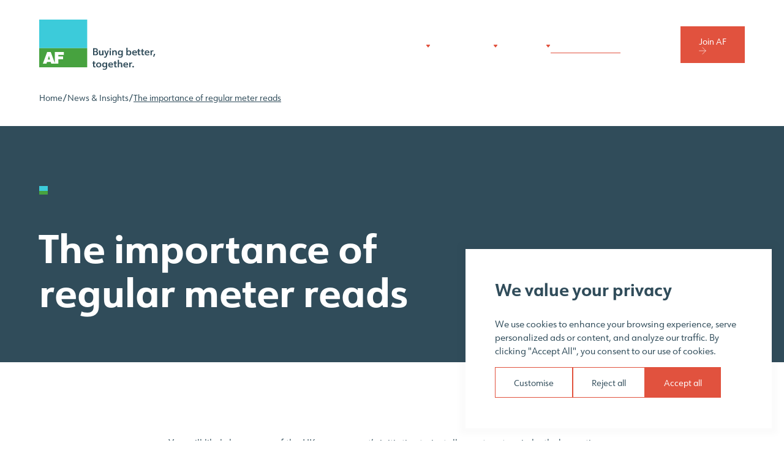

--- FILE ---
content_type: text/html; charset=UTF-8
request_url: https://af.farm/insights/the-importance-of-regular-meter-reads/
body_size: 57976
content:
<!DOCTYPE html>
<html lang="en">
<head>
    <meta charset="utf-8" />
    <!-- Adobe Fonts -->
    <link rel="preconnect" href="https://p.typekit.com" />
    <link rel="preconnect" href="https://use.typekit.com" />
    <link
    rel="preload"
    href="https://use.typekit.net/brb0vzz.css"
    as="style"
    onload="this.onload=null;this.rel='stylesheet'"
    />
    <!-- /Adobe Fonts -->
    <link rel="preload" as="style" href="https://af.farm/build/assets/app-9q2D2Uo_.css" /><link rel="preload" as="style" href="https://af.farm/build/assets/global-CehQ3e76.css" /><link rel="modulepreload" href="https://af.farm/build/assets/app-CZEzMBku.js" /><link rel="modulepreload" href="https://af.farm/build/assets/_commonjsHelpers-BosuxZz1.js" /><link rel="stylesheet" href="https://af.farm/build/assets/app-9q2D2Uo_.css" data-navigate-track="reload" /><link rel="stylesheet" href="https://af.farm/build/assets/global-CehQ3e76.css" data-navigate-track="reload" /><script type="module" src="https://af.farm/build/assets/app-CZEzMBku.js" data-navigate-track="reload"></script>
    <!-- Livewire Styles --><style >[wire\:loading][wire\:loading], [wire\:loading\.delay][wire\:loading\.delay], [wire\:loading\.inline-block][wire\:loading\.inline-block], [wire\:loading\.inline][wire\:loading\.inline], [wire\:loading\.block][wire\:loading\.block], [wire\:loading\.flex][wire\:loading\.flex], [wire\:loading\.table][wire\:loading\.table], [wire\:loading\.grid][wire\:loading\.grid], [wire\:loading\.inline-flex][wire\:loading\.inline-flex] {display: none;}[wire\:loading\.delay\.none][wire\:loading\.delay\.none], [wire\:loading\.delay\.shortest][wire\:loading\.delay\.shortest], [wire\:loading\.delay\.shorter][wire\:loading\.delay\.shorter], [wire\:loading\.delay\.short][wire\:loading\.delay\.short], [wire\:loading\.delay\.default][wire\:loading\.delay\.default], [wire\:loading\.delay\.long][wire\:loading\.delay\.long], [wire\:loading\.delay\.longer][wire\:loading\.delay\.longer], [wire\:loading\.delay\.longest][wire\:loading\.delay\.longest] {display: none;}[wire\:offline][wire\:offline] {display: none;}[wire\:dirty]:not(textarea):not(input):not(select) {display: none;}:root {--livewire-progress-bar-color: #2299dd;}[x-cloak] {display: none !important;}[wire\:cloak] {display: none !important;}dialog#livewire-error::backdrop {background-color: rgba(0, 0, 0, .6);}</style>
    <script>window.mapbox_access_token = 'pk.eyJ1Ijoicm9vdHN0dWRpbyIsImEiOiJjbWszMGdkOHEwMDNvM2RzYjZ6NXUxd295In0.b1WUqs0G4sn4IAOHNK29jg';</script>
    <meta http-equiv="X-UA-Compatible" content="IE=9; IE=8; IE=7; IE=EDGE" />
    <meta name="viewport" content="width=device-width, initial-scale=1.0, viewport-fit=cover" />
    <meta name="format-detection" content="telephone=no" />
    <meta name="application-name" content="AF Group" />
    
<title>
    
        The importance of regular meter reads
    
</title>



    
        <meta name="description" content="You will likely be aware of the UK government’s initiative to install smart meters in both domestic and commercial sectors.">
    






    <link rel="alternate" hreflang="en" href="https://af.farm/insights/the-importance-of-regular-meter-reads">




    <link rel="canonical" href="https://af.farm/insights/the-importance-of-regular-meter-reads">






    
    
    <script type="application/ld+json">
        {
            "@context": "https://schema.org",
            "@type": "BreadcrumbList",
            "itemListElement": [
                {
                        "@type": "ListItem",
                        "position": 1,
                        "name": "Home",
                        "item": "https://af.farm/"
                    }, {
                        "@type": "ListItem",
                        "position": 2,
                        "name": "News & Insights",
                        "item": "https://af.farm/insights/insights"
                    }, {
                        "@type": "ListItem",
                        "position": 3,
                        "name": "The importance of regular meter reads",
                        "item": "https://af.farm/insights/the-importance-of-regular-meter-reads/insights/the-importance-of-regular-meter-reads"
                    }
            ]
        }

    </script>




<script type="application/ld+json" id="schema">
    
        {
            "@context": "http://schema.org",
            "@type": "Organization",
            "name": "The AF Group Limited",
            "url": "https://af.farm/",
            "logo": "https://af.farm/assets/meta/af-mark.svg",
            "address" : {
                "@type": "PostalAddress",
                "streetAddress": "",
                "addressLocality": "",
                "postalCode": "",
                "addressRegion": "",
                "addressCountry": "US"
            }
        }
    

</script>




    

    

    




    


<meta property="og:site_name" content="AF Group">
<meta property="og:type" content="website">
<meta property="og:locale" content="en">
<meta property="og:url" content="/insights/the-importance-of-regular-meter-reads">
<meta property="og:title" content="The importance of regular meter reads">
<meta property="og:description" content="You will likely be aware of the UK government’s initiative to install smart meters in both domestic and commercial sectors.">

<meta property="og:image" content="https://af.farm/img/containers/assets/meta/af-open-graph-share-image.webp/b135c2c608888fd89064fe4992c5bcc1/af-open-graph-share-image.jpg">
<meta property="og:image:width" content="1200">
<meta property="og:image:height" content="630">
<meta property="og:image:type" content="image/jpeg">
<meta name="author" content="AF Group">
<meta name="twitter:card" content="summary_large_image">



    

<link rel="icon" href="/assets/meta/af-mark.svg" type="image/svg+xml">
<link rel="mask-icon" href="/assets/meta/af-mark.svg" color="#000000">
<link rel="apple-touch-icon" href="/assets/meta/af-mark.svg">


<link rel="manifest" href="/site.webmanifest">

<meta name="theme-color" content="#000000">

    
        
            
                <!-- Fathom -->
<script src="https://cdn.usefathom.com/script.js" data-site="SEIABMFN" defer></script>
<!-- / Fathom -->

<!-- Google Tag -->
<script>
  window.dataLayer = window.dataLayer || [];
  function gtag(){dataLayer.push(arguments);}

  // Set default consent to 'denied' as a placeholder
  gtag('consent', 'default', {
    'ad_storage': 'denied',
    'ad_user_data': 'denied',
    'ad_personalization': 'denied',
    'analytics_storage': 'denied'
  });

  let gtmLoaded = false;

  function loadGTM() {
    if (gtmLoaded) return;
    gtmLoaded = true;
    (function(w,d,s,l,i){
      w[l]=w[l]||[];
      w[l].push({'gtm.start': new Date().getTime(), event:'gtm.js'});
      var f=d.getElementsByTagName(s)[0],
          j=d.createElement(s),
          dl=l!='dataLayer'?'&l='+l:'';
      j.async=true;
      j.src='https://www.googletagmanager.com/gtm.js?id='+i+dl;
      f.parentNode.insertBefore(j,f);
    })(window,document,'script','dataLayer','GTM-NGHRTLN');
  }

  function consentGranted() {
    gtag('consent', 'update', {
      'ad_storage': 'granted',
      'ad_user_data': 'granted',
      'ad_personalization': 'granted',
      'analytics_storage': 'granted'
    });
    clearTimeout(interactionTimeout);
    removeEventListeners();
    loadGTM();
  }

  function onUserInteraction() {
    clearTimeout(interactionTimeout);
    removeEventListeners();
    loadGTM();
  }

  function removeEventListeners() {
    document.removeEventListener('click', onUserInteraction);
    document.removeEventListener('scroll', onUserInteraction);
    document.removeEventListener('keydown', onUserInteraction);
    document.removeEventListener('mousemove', onUserInteraction);
  }

  document.addEventListener('click', onUserInteraction, { passive: true });
  document.addEventListener('scroll', onUserInteraction, { passive: true });
  document.addEventListener('keydown', onUserInteraction);
  document.addEventListener('mousemove', onUserInteraction, { passive: true });

  // Load GTM automatically after 5 seconds if no interaction has taken place
  var interactionTimeout = setTimeout(loadGTM, 5000);
</script>
<!-- / Google Tag -->
            
        
            
                <template id="analytics-head" data-position="head">
                    <!-- gtag.js for google analytics -->
<script async src="https://www.googletagmanager.com/gtag/js?id=G-SSSVQ4MCDV"></script>
<script>
    window.dataLayer = window.dataLayer || [];
    function gtag(){dataLayer.push(arguments);}
    gtag('js', new Date());
    gtag('config', 'UA-217690303-1');		
    gtag('config', 'G-SSSVQ4MCDV');
</script>
<!-- end of gtag.js for google analytics -->
                </template>
            
        
    

</head>
<body>
    <header
x-data="{ mobile: false, mobileNav: false }"
x-init="window.innerWidth < 1168 ? mobileNav = true : mobileNav = false" 
class="c-header"
:class="{ 'c-header--active': mobile }">
    <div class="c-header__container">
        <a href="/" class="c-brand">
    
        <svg class="c-brand__src" xmlns="http://www.w3.org/2000/svg" width="194" height="84" viewBox="0 0 194 84" fill="none"><path d="M163.43 53.3343V51.7292H164.639L164.771 49.3711L166.569 49.1075V51.7245H168.683V53.3296H166.569V56.5209C166.569 57.8153 166.8 58.1589 167.713 58.1589C167.991 58.1589 168.17 58.126 168.513 57.9942L168.843 59.5992C168.188 59.764 167.765 59.811 167.158 59.811C165.962 59.811 165.294 59.5145 164.917 58.8273C164.653 58.3189 164.573 57.7965 164.573 56.375V53.3296H163.43V53.3343Z" fill="#304C5A"/><path d="M169.647 53.3343V51.7292H170.857L170.989 49.3711L172.787 49.1075V51.7245H174.9V53.3296H172.787V56.5209C172.787 57.8153 173.018 58.1589 173.931 58.1589C174.208 58.1589 174.387 58.126 174.731 57.9942L175.06 59.5992C174.406 59.764 173.983 59.811 173.375 59.811C172.18 59.811 171.511 59.5145 171.135 58.8273C170.871 58.3189 170.791 57.7965 170.791 56.375V53.3296H169.647V53.3343Z" fill="#304C5A"/><path d="M177.763 56.2009C177.81 57.6412 178.713 58.3754 180.365 58.3754C181.349 58.3754 182.281 58.1636 183.067 57.7683L183.576 59.2227C182.592 59.6651 181.561 59.8628 180.304 59.8628C178.784 59.8628 177.687 59.5192 176.934 58.785C176.167 58.046 175.771 57.001 175.771 55.6925C175.771 53.0896 177.292 51.5363 179.862 51.5363C182.432 51.5363 183.839 53.0096 183.839 55.5607C183.839 55.7396 183.839 55.8572 183.825 56.2009H177.772H177.763ZM181.891 54.8594C181.811 53.565 181.156 52.9437 179.909 52.9437C178.662 52.9437 177.894 53.6167 177.8 54.8594H181.891Z" fill="#304C5A"/><path d="M185.624 51.734H187.455L187.568 52.633C188.288 51.8328 188.895 51.5363 189.827 51.5363C190.025 51.5363 190.218 51.5504 190.58 51.6163L190.255 53.3202C189.893 53.1884 189.667 53.1555 189.371 53.1555C188.749 53.1555 188.227 53.452 187.963 53.9556C187.751 54.3652 187.667 54.9535 187.667 55.8855V59.6652H185.619V51.7293L185.624 51.734Z" fill="#304C5A"/><path d="M193.428 57.4105L191.611 62.1881H189.973L191.248 57.4105H193.423H193.428Z" fill="#304C5A"/><path d="M89.8984 47.973H93.358C94.7419 47.973 95.8104 48.2037 96.4223 48.6132C97.1613 49.1403 97.6084 50.0441 97.6084 51.0843C97.6084 52.1245 97.166 52.9294 96.2105 53.4566C96.8694 53.7673 97.0813 53.9179 97.3637 54.2474C97.8767 54.8404 98.1215 55.5465 98.1215 56.422C98.1215 57.5893 97.679 58.5448 96.8553 59.1049C96.1963 59.5474 95.3726 59.7309 93.9088 59.7309H89.9078V47.973H89.8984ZM93.4381 52.9153C94.2947 52.9153 94.7372 52.8165 95.0855 52.5199C95.4479 52.2234 95.6597 51.7621 95.6597 51.2349C95.6597 50.656 95.3962 50.1335 94.9678 49.837C94.6901 49.6581 94.1771 49.5593 93.4381 49.5593H91.9083V52.92H93.4381V52.9153ZM93.5887 58.1023C94.5583 58.1023 95.0714 57.9894 95.4479 57.674C95.7774 57.4104 96.0081 56.8362 96.0081 56.2761C96.0081 55.57 95.6786 54.944 95.1843 54.6475C94.8031 54.4498 94.3465 54.3697 93.4898 54.3697H91.9083V58.1071H93.5887V58.1023Z" fill="#304C5A"/><path d="M101.741 51.748V55.9795C101.741 57.707 102.137 58.333 103.271 58.333C103.977 58.333 104.471 58.0365 104.754 57.4575C104.951 57.048 105.031 56.502 105.031 55.5465V51.7433H107.088V59.731H105.243L105.125 58.8743C104.434 59.6462 103.76 59.9287 102.607 59.9287C101.374 59.9287 100.484 59.4674 100.056 58.6107C99.7925 58.0694 99.6748 57.2928 99.6748 56.0737V51.7433H101.732L101.741 51.748Z" fill="#304C5A"/><path d="M108.166 51.748H110.322L112.365 57.4952L114.111 51.748H116.234L113.203 59.9005C112.379 62.1551 112.365 62.2069 111.904 62.8141C111.376 63.5201 110.637 63.8496 109.564 63.8496C108.938 63.8496 108.397 63.7507 107.884 63.553L108.246 62.0562C108.557 62.2539 108.985 62.3528 109.432 62.3528C109.96 62.3528 110.336 62.0751 110.699 61.3973C110.797 61.2184 110.91 60.9878 110.995 60.7571L111.108 60.4935C111.155 60.3288 111.174 60.2958 111.193 60.2629L111.438 59.7357L108.161 51.748H108.166Z" fill="#304C5A"/><path d="M119.745 49.244C119.745 49.95 119.269 50.4113 118.526 50.4113C117.782 50.4113 117.307 49.9642 117.307 49.2252C117.307 48.5521 117.801 48.0908 118.526 48.0908C119.251 48.0908 119.745 48.5521 119.745 49.244ZM117.504 51.7481H119.561V59.7358H117.504V51.7481Z" fill="#304C5A"/><path d="M121.755 51.748H123.6L123.713 52.6047C124.419 51.8469 125.144 51.5504 126.297 51.5504C127.582 51.5504 128.519 52.0446 128.966 52.9342C129.244 53.4943 129.361 54.2851 129.361 55.4854V59.7357H127.304V55.603C127.304 53.8097 126.876 53.1507 125.709 53.1507C124.97 53.1507 124.41 53.4473 124.127 54.0215C123.897 54.431 123.817 54.9911 123.817 55.9325V59.7357H121.76V51.748H121.755Z" fill="#304C5A"/><path d="M137.434 58.6295C136.907 59.3873 135.918 59.8297 134.784 59.8297C132.511 59.8297 131.094 58.2482 131.094 55.697C131.094 53.1459 132.492 51.5455 134.732 51.5455C135.9 51.5455 136.789 51.9409 137.415 52.7317L137.514 51.7432H139.373V58.7283C139.373 60.4416 139.176 61.4442 138.681 62.1691C137.909 63.3223 136.657 63.8495 134.746 63.8495C133.645 63.8495 132.802 63.7177 131.847 63.3694L132.322 61.8396C133.014 62.1832 133.753 62.348 134.695 62.348C135.928 62.348 136.737 61.9526 137.133 61.1288C137.345 60.7193 137.429 60.1592 137.429 59.2178V58.6248L137.434 58.6295ZM133.202 55.7018C133.202 57.3492 133.941 58.2859 135.245 58.2859C136.549 58.2859 137.321 57.2974 137.321 55.7347C137.321 54.0873 136.549 53.0988 135.245 53.0988C133.941 53.0988 133.202 54.0543 133.202 55.7018Z" fill="#304C5A"/><path d="M145.195 47.1212H147.252V52.6377C147.859 51.9316 148.801 51.5504 149.902 51.5504C152.176 51.5504 153.593 53.1649 153.593 55.7348C153.593 58.3048 152.162 59.9334 149.855 59.9334C148.636 59.9334 147.779 59.5522 147.106 58.7002L146.942 59.7357H145.195V47.1212ZM147.252 55.716C147.252 57.3964 148.043 58.3848 149.408 58.3848C150.773 58.3848 151.484 57.4152 151.484 55.749C151.484 54.0827 150.712 53.099 149.394 53.099C148.076 53.099 147.252 54.1062 147.252 55.716Z" fill="#304C5A"/><path d="M156.953 56.2432C157.005 57.6929 157.909 58.4319 159.57 58.4319C160.559 58.4319 161.495 58.2154 162.286 57.8247L162.799 59.2886C161.811 59.7357 160.775 59.9334 159.504 59.9334C157.975 59.9334 156.869 59.5851 156.111 58.8461C155.339 58.1024 154.943 57.0528 154.943 55.7348C154.943 53.1178 156.473 51.5504 159.062 51.5504C161.651 51.5504 163.063 53.033 163.063 55.603C163.063 55.7866 163.063 55.8996 163.044 56.2479H156.949L156.953 56.2432ZM161.105 54.8923C161.02 53.5932 160.366 52.9671 159.114 52.9671C157.862 52.9671 157.09 53.6402 156.991 54.8923H161.109H161.105Z" fill="#304C5A"/><path d="M88.749 73.6117V72.0113H89.9681L90.0999 69.6626L91.9121 69.399V72.0066H94.0349V73.607H91.9121V76.7889C91.9121 78.0786 92.1427 78.4175 93.0653 78.4175C93.3477 78.4175 93.5266 78.3845 93.8702 78.2527L94.1997 79.8484C93.5407 80.0131 93.1124 80.0602 92.5052 80.0602C91.3049 80.0602 90.6271 79.7684 90.2505 79.0811C89.987 78.5728 89.9069 78.055 89.9069 76.6335V73.6023H88.7537L88.749 73.6117Z" fill="#304C5A"/><path d="M103.652 75.9794C103.652 78.5258 101.99 80.1215 99.2884 80.1215C96.5866 80.1215 94.9062 78.554 94.9062 75.9135C94.9062 73.4188 96.6007 71.8184 99.2884 71.8184C101.976 71.8184 103.652 73.4 103.652 75.9794ZM97.015 75.9276C97.015 77.6221 97.8528 78.587 99.3025 78.587C100.752 78.587 101.543 77.608 101.543 75.9794C101.543 74.3508 100.705 73.3529 99.2884 73.3529C97.8716 73.3529 97.015 74.3319 97.015 75.9323V75.9276Z" fill="#304C5A"/><path d="M111.343 78.8318C110.816 79.5802 109.828 80.0226 108.693 80.0226C106.42 80.0226 105.003 78.4552 105.003 75.9276C105.003 73.4 106.401 71.8184 108.641 71.8184C109.809 71.8184 110.698 72.2091 111.324 72.9905L111.423 72.0114H113.282V78.9259C113.282 80.6204 113.085 81.6183 112.591 82.3337C111.814 83.4775 110.567 83.9953 108.656 83.9953C107.554 83.9953 106.712 83.8635 105.756 83.5246L106.231 82.009C106.923 82.3526 107.662 82.5126 108.604 82.5126C109.837 82.5126 110.647 82.1219 111.042 81.3076C111.254 80.8981 111.338 80.3474 111.338 79.4154V78.8271L111.343 78.8318ZM107.112 75.9276C107.112 77.5562 107.851 78.4882 109.154 78.4882C110.458 78.4882 111.23 77.5091 111.23 75.9605C111.23 74.3319 110.458 73.3529 109.154 73.3529C107.851 73.3529 107.112 74.299 107.112 75.9323V75.9276Z" fill="#304C5A"/><path d="M117.076 76.4689C117.123 77.9045 118.031 78.6388 119.693 78.6388C120.681 78.6388 121.618 78.427 122.409 78.0363L122.917 79.486C121.929 79.9285 120.893 80.1215 119.622 80.1215C118.093 80.1215 116.986 79.7779 116.229 79.0436C115.452 78.3093 115.057 77.2644 115.057 75.9605C115.057 73.367 116.586 71.8184 119.175 71.8184C121.764 71.8184 123.176 73.287 123.176 75.8287C123.176 76.0076 123.176 76.1206 123.162 76.4642H117.067L117.076 76.4689ZM121.227 75.1321C121.147 73.8424 120.488 73.2258 119.236 73.2258C117.984 73.2258 117.212 73.8942 117.114 75.1321H121.232H121.227Z" fill="#304C5A"/><path d="M124.094 73.6117V72.0113H125.313L125.445 69.6626L127.257 69.399V72.0066H129.38V73.607H127.257V76.7889C127.257 78.0786 127.487 78.4175 128.41 78.4175C128.692 78.4175 128.871 78.3845 129.215 78.2527L129.544 79.8484C128.885 80.0131 128.457 80.0602 127.85 80.0602C126.65 80.0602 125.972 79.7684 125.595 79.0811C125.332 78.5728 125.252 78.055 125.252 76.6335V73.6023H124.098L124.094 73.6117Z" fill="#304C5A"/><path d="M130.83 67.4316H132.887V72.7787C133.513 72.1103 134.285 71.8184 135.405 71.8184C136.69 71.8184 137.594 72.275 138.055 73.1552C138.352 73.7106 138.483 74.4779 138.483 75.7158V79.9238H136.426V75.8288C136.426 74.0825 135.965 73.4 134.76 73.4C134.021 73.4 133.475 73.6918 133.179 74.2661C132.967 74.6756 132.882 75.231 132.882 76.1582V79.9238H130.825V67.4316H130.83Z" fill="#304C5A"/><path d="M142.211 76.4689C142.258 77.9045 143.166 78.6388 144.828 78.6388C145.816 78.6388 146.753 78.427 147.544 78.0363L148.052 79.486C147.064 79.9285 146.028 80.1215 144.757 80.1215C143.227 80.1215 142.121 79.7779 141.363 79.0436C140.587 78.3093 140.191 77.2644 140.191 75.9605C140.191 73.367 141.721 71.8184 144.31 71.8184C146.899 71.8184 148.311 73.287 148.311 75.8287C148.311 76.0076 148.311 76.1206 148.297 76.4642H142.201L142.211 76.4689ZM146.362 75.1321C146.282 73.8424 145.623 73.2258 144.371 73.2258C143.119 73.2258 142.347 73.8942 142.248 75.1321H146.367H146.362Z" fill="#304C5A"/><path d="M150.119 72.0161H151.964L152.077 72.9151C152.802 72.1149 153.409 71.8231 154.351 71.8231C154.548 71.8231 154.746 71.8372 155.109 71.9031L154.779 73.5976C154.417 73.4658 154.186 73.4329 153.889 73.4329C153.263 73.4329 152.736 73.7247 152.473 74.233C152.261 74.6426 152.176 75.2262 152.176 76.1582V79.9237H150.119V72.0161Z" fill="#304C5A"/><path d="M157.957 78.8507C157.957 79.618 157.429 80.1216 156.606 80.1216C155.782 80.1216 155.255 79.6133 155.255 78.8319C155.255 78.0506 155.796 77.5752 156.606 77.5752C157.415 77.5752 157.957 78.0788 157.957 78.846V78.8507Z" fill="#304C5A"/><path d="M80.0182 0H0V48.0108H80.0182V0Z" fill="#3CCBDA"/><path d="M80.0182 48.0108H0V80.018H80.0182V48.0108Z" fill="#47A23F"/><path d="M41.1623 59.2274V54.191H25.9683V72.7175L19.2233 54.191H13.3067L6.06738 73.8425H12.1535L13.0337 71.0324H19.2845L20.1082 73.8425H26.3825H32.0262V66.3537H39.8726V61.675H32.0262V59.2227H41.167L41.1623 59.2274ZM14.3469 66.8244L16.2485 60.7713H16.305L18.0654 66.8244H14.3469Z" fill="white"/></svg>
    
    <span class="u-sr">
        AF Group
    </span>
</a>

        <nav x-data="{ menu: null }" class="c-header__nav" aria-label="Main Menu">
    <ul class="c-header__list" role="menubar" aria-hidden="false">
        
            <li class="c-nav-item c-nav-item--parent" role="menuitem">
                
                    <button
@click="menu !== 0 ? menu = 0 : menu = null"
class="c-nav-item__link c-nav-item__link--button">
    What We Do
</button>
<template x-teleport=".c-header__container">
    <div
    class="c-dropdown"
    :class="{ 'c-dropdown--active' : menu == 0 }"
    aria-label="What We Do sub menu"
    :aria-hidden="menu !== 0">
        <div class="c-dropdown__header">
            <h2 class="c-dropdown__headline">
                Products & Services
            </h2>
            <a href="/products-services" class="c-link">
                <div class="c-link__icon">
                    <div class="c-link__glyph"></div>
                </div>
                <span class="c-link__text">
                    View all Products & Services
                </span>
            </a>
        </div>
        <nav class="c-dropdown__nav" aria-label="Servics menu">
            <ul class="c-dropdown__list">
                
                <li class="c-dropdown__wrap">
                    <a href="/products-services/charge-card" class="c-dropdown__item">
                        <div class="c-dropdown__icon">
                            <svg width="32" height="26" viewBox="0 0 32 26" fill="none" xmlns="http://www.w3.org/2000/svg">
<path d="M23.6952 15.8555L18.4375 9.21871C17.955 8.61716 17.0984 8.46924 16.4486 8.89328C15.7889 9.31733 15.5723 10.1753 15.9366 10.8656L19.747 18.025C19.747 18.025 20.1703 18.6759 20.1506 20.0269C20.1506 20.5988 19.7273 24.0109 22.7106 25.5M16.6553 16.7627L17.9648 18.7153C17.9648 18.7153 18.8313 19.3563 20.1211 19.4352M20.0916 21.299C20.0916 21.299 18.2208 21.4469 17.8369 21.1511C17.187 20.658 15.6117 18.735 15.6117 18.735C15.6117 18.735 14.7452 17.6404 16.1532 16.9501M21.0762 10.1457L24.4927 11.3587C24.4927 11.3587 25.9991 11.7235 26.5899 14.5932C27.1314 17.2657 28.5 25.4901 28.5 25.4901M18.1125 14.9581L17.3544 16.2204C17.0393 16.7529 16.3501 16.9205 15.8184 16.605L4.04269 9.51455C3.51101 9.19899 3.34363 8.50868 3.6587 7.97616L7.82353 1.04355C8.1386 0.51103 8.82782 0.343385 9.3595 0.658952L21.1451 7.74935C21.6768 8.06492 21.8441 8.75522 21.5291 9.28774L20.2294 11.4474M11.0136 11.0234L6.21865 8.13395M14.1151 12.9069L12.6284 12.0095M8.78908 4.50118L10.3751 5.4183C10.5399 5.51361 10.5964 5.7247 10.5012 5.88979L9.80214 7.10251C9.70698 7.26759 9.49622 7.32415 9.3314 7.22884L7.74541 6.31172C7.58058 6.21641 7.52411 6.00532 7.61927 5.84024L8.31833 4.62752C8.4135 4.46243 8.62425 4.40587 8.78908 4.50118Z" fill="none" stroke-linecap="round" stroke-linejoin="round"/>
</svg>

                        </div>
                        <div class="c-dropdown__content">
                            <span class="c-dropdown__title">
                                Charge Card
                            </span>
                            <p class="c-dropdown__text">
                                AF VISA card for everyday purchases. Merchant terminal services.
                            </p>
                        </div>
                    </a>
                </li>
                
                <li class="c-dropdown__wrap">
                    <a href="/products-services/crop-inputs" class="c-dropdown__item">
                        <div class="c-dropdown__icon">
                            <svg width="32" height="26" viewBox="0 0 32 26" fill="none" xmlns="http://www.w3.org/2000/svg">
<g>
<path d="M10.1842 18.0681C9.93745 18.1921 9.8379 18.4926 9.96185 18.7394C10.0858 18.9861 10.3863 19.0857 10.6331 18.9617L10.1842 18.0681ZM15.5337 15.9405L15.3148 15.4909L15.3093 15.4937L15.5337 15.9405ZM16.4959 15.9602L16.2543 16.398L16.2556 16.3987L16.4959 15.9602ZM20.935 18.9633C21.1772 19.096 21.4811 19.0073 21.6138 18.7651C21.7465 18.5229 21.6578 18.2191 21.4156 18.0863L20.935 18.9633ZM13.3628 9.54883C13.1341 9.39409 12.8232 9.45405 12.6685 9.68277C12.5137 9.91148 12.5737 10.2223 12.8024 10.3771L13.3628 9.54883ZM15.5199 15.6939C15.5199 15.97 15.7437 16.1939 16.0199 16.1939C16.296 16.1939 16.5199 15.97 16.5199 15.6939H15.5199ZM14.2988 9.55658C14.3359 9.83022 14.5878 10.022 14.8614 9.98496C15.1351 9.94791 15.3268 9.69604 15.2898 9.42239L14.2988 9.55658ZM9.40592 8.28609L9.12498 7.87248C8.9433 7.99589 8.86343 8.2234 8.92808 8.43329L9.40592 8.28609ZM14.9026 11.3848C15.0505 11.1516 14.9813 10.8427 14.7481 10.6948C14.5149 10.5469 14.206 10.616 14.0581 10.8492L14.9026 11.3848ZM19.9525 9.93473C20.193 9.79895 20.2778 9.49395 20.1421 9.2535C20.0063 9.01304 19.7013 8.92819 19.4608 9.06397L19.9525 9.93473ZM17.0435 8.57231C16.9292 8.82368 17.0403 9.12013 17.2917 9.23444C17.543 9.34874 17.8395 9.23763 17.9538 8.98626L17.0435 8.57231ZM22.6136 8.27623L23.0919 8.42191C23.1556 8.21277 23.076 7.9865 22.8954 7.86325L22.6136 8.27623ZM18.0537 10.8115C17.9068 10.5777 17.5981 10.5073 17.3643 10.6542C17.1305 10.8011 17.06 11.1098 17.207 11.3436L18.0537 10.8115ZM5 4.50823H4.5V5.00823H5V4.50823ZM5.20257 4.26163L5.13439 3.76615L5.12246 3.76809L5.20257 4.26163ZM10.6619 2.9596L10.8249 3.43226L10.8255 3.43207L10.6619 2.9596ZM15.8781 0.533083L16.1345 0.962324L16.138 0.960188L15.8781 0.533083ZM16.1313 0.533083L15.8713 0.960209L15.8756 0.962748L16.1313 0.533083ZM21.3374 2.9596L21.1729 3.43179L21.1743 3.43225L21.3374 2.9596ZM26.7967 4.27149L26.8768 3.77781L26.8648 3.77616L26.7967 4.27149ZM26.9992 4.51809L26.5011 4.47546L26.4992 4.49674V4.51809H26.9992ZM21.6514 21.9969L21.3863 21.5729L21.385 21.5737L21.6514 21.9969ZM16.1515 25.4591L16.3895 25.8989L16.404 25.891L16.4179 25.8822L16.1515 25.4591ZM15.8679 25.4591L15.6019 25.8825L15.6157 25.8911L15.63 25.8989L15.8679 25.4591ZM10.358 21.9969L10.624 21.5735L10.6231 21.5729L10.358 21.9969ZM6.42813 17.8836L6.86518 17.6408L6.86457 17.6397L6.42813 17.8836ZM5.01013 12.4486L5.51013 12.4513V12.4486H5.01013ZM5.01013 4.50823H5.51013V4.00823H5.01013V4.50823ZM10.6331 18.9617L15.7581 16.3873L15.3093 15.4937L10.1842 18.0681L10.6331 18.9617ZM15.7526 16.39C15.9174 16.3097 16.0998 16.3127 16.2543 16.398L16.7375 15.5224C16.2843 15.2723 15.7577 15.2753 15.3148 15.4909L15.7526 16.39ZM16.2556 16.3987L20.935 18.9633L21.4156 18.0863L16.7362 15.5217L16.2556 16.3987ZM12.8024 10.3771C14.6231 11.6089 15.5199 13.1546 15.5199 14.8752H16.5199C16.5199 12.7488 15.391 10.9211 13.3628 9.54883L12.8024 10.3771ZM15.5199 14.8752V15.6939H16.5199V14.8752H15.5199ZM15.2898 9.42239C15.218 8.89223 14.9948 8.26312 14.4411 7.76884C13.885 7.27243 13.0578 6.96739 11.8874 6.96739V7.96739C12.8846 7.96739 13.45 8.22459 13.7751 8.51483C14.1026 8.80719 14.2491 9.18913 14.2988 9.55658L15.2898 9.42239ZM11.8874 6.96739C11.1506 6.96739 10.4569 7.20139 9.96515 7.41978C9.71562 7.5306 9.50923 7.64142 9.36419 7.72516C9.2915 7.76713 9.23377 7.80256 9.19324 7.82815C9.17296 7.84096 9.15695 7.85132 9.14549 7.85884C9.13976 7.8626 9.13516 7.86565 9.13173 7.86794C9.13002 7.86909 9.12859 7.87004 9.12747 7.8708C9.1269 7.87118 9.12641 7.87151 9.126 7.87179C9.12579 7.87193 9.1256 7.87206 9.12543 7.87218C9.12535 7.87223 9.12524 7.87231 9.12519 7.87234C9.12508 7.87241 9.12498 7.87248 9.40592 8.28609C9.68687 8.6997 9.68677 8.69976 9.68668 8.69982C9.68666 8.69984 9.68657 8.6999 9.68652 8.69993C9.68643 8.7 9.68635 8.70005 9.68629 8.70009C9.68617 8.70017 9.68612 8.70021 9.68614 8.70019C9.68618 8.70016 9.6865 8.69995 9.68711 8.69954C9.68832 8.69873 9.69065 8.69719 9.69405 8.69495C9.70087 8.69048 9.712 8.68326 9.72718 8.67367C9.75754 8.6545 9.80395 8.62597 9.8642 8.59118C9.98503 8.52142 10.1597 8.42755 10.371 8.3337C10.801 8.14274 11.3481 7.96739 11.8874 7.96739V6.96739ZM8.92808 8.43329C9.12588 9.0754 9.57356 10.0524 10.1903 10.8785C10.7862 11.6768 11.6537 12.485 12.718 12.485V11.485C12.1617 11.485 11.5554 11.0356 10.9916 10.2803C10.4487 9.55296 10.0506 8.68045 9.88376 8.13889L8.92808 8.43329ZM12.718 12.485C13.438 12.485 14.3499 12.2563 14.9026 11.3848L14.0581 10.8492C13.76 11.3193 13.2538 11.485 12.718 11.485V12.485ZM19.4608 9.06397C16.9454 10.4844 15.5199 12.4817 15.5199 14.8752H16.5199C16.5199 12.9482 17.6467 11.2368 19.9525 9.93473L19.4608 9.06397ZM17.9538 8.98626C18.0698 8.73106 18.2654 8.48607 18.5953 8.29978C18.9302 8.11067 19.4301 7.96739 20.1726 7.96739V6.96739C19.3046 6.96739 18.6246 7.13482 18.1036 7.42904C17.5776 7.72608 17.2414 8.13704 17.0435 8.57231L17.9538 8.98626ZM20.1726 7.96739C20.7014 7.96739 21.2381 8.14003 21.6603 8.32843C21.8678 8.42098 22.0393 8.51356 22.1579 8.58235C22.217 8.61665 22.2625 8.64477 22.2923 8.66366C22.3072 8.67309 22.3181 8.6802 22.3247 8.68459C22.3281 8.68679 22.3303 8.6883 22.3315 8.68909C22.3321 8.68948 22.3324 8.68969 22.3324 8.68971C22.3325 8.68972 22.3324 8.68969 22.3323 8.6896C22.3322 8.68956 22.3321 8.6895 22.332 8.68944C22.332 8.68941 22.3319 8.68935 22.3319 8.68933C22.3318 8.68927 22.3317 8.6892 22.6136 8.27623C22.8954 7.86325 22.8953 7.86318 22.8952 7.86311C22.8952 7.86308 22.8951 7.863 22.895 7.86294C22.8948 7.86283 22.8946 7.8627 22.8944 7.86256C22.894 7.86228 22.8935 7.86195 22.893 7.86157C22.8918 7.86082 22.8904 7.85987 22.8887 7.85873C22.8854 7.85645 22.8808 7.85343 22.8752 7.8497C22.8638 7.84224 22.8481 7.83197 22.8281 7.81929C22.7881 7.79394 22.7313 7.75887 22.6597 7.71735C22.5168 7.63448 22.3136 7.52484 22.0678 7.41519C21.5835 7.19917 20.8997 6.96739 20.1726 6.96739V7.96739ZM22.1353 8.13055C21.9735 8.6616 21.5831 9.52168 21.0499 10.2394C20.4956 10.9856 19.9021 11.4259 19.3623 11.4259V12.4259C20.4127 12.4259 21.2676 11.6233 21.8527 10.8357C22.459 10.0195 22.8991 9.0548 23.0919 8.42191L22.1353 8.13055ZM19.3623 11.4259C18.8316 11.4259 18.34 11.2672 18.0537 10.8115L17.207 11.3436C17.7512 12.2097 18.6573 12.4259 19.3623 12.4259V11.4259ZM5.5 4.50823C5.5 4.60743 5.4295 4.73134 5.28268 4.75517L5.12246 3.76809C4.73255 3.83138 4.5 4.17229 4.5 4.50823H5.5ZM5.27073 4.75696C7.16638 4.4961 9.02132 4.05455 10.8249 3.43225L10.4988 2.48694C8.75741 3.08776 6.96608 3.51424 5.13441 3.7663L5.27073 4.75696ZM10.8255 3.43207C12.6805 2.78974 14.4538 1.9665 16.1345 0.962309L15.6216 0.103858C14.0005 1.07244 12.2895 1.86687 10.4983 2.48712L10.8255 3.43207ZM16.138 0.960188C16.106 0.979719 16.0598 0.996094 16.0047 0.996094C15.9495 0.996094 15.9034 0.979719 15.8713 0.960188L16.3913 0.105979C16.1505 -0.0405346 15.8588 -0.0405346 15.6181 0.105979L16.138 0.960188ZM15.8756 0.962748C17.5451 1.95633 19.3279 2.78934 21.1729 3.43179L21.5018 2.4874C19.7208 1.86728 17.9992 1.06288 16.387 0.103419L15.8756 0.962748ZM21.1743 3.43225C22.9763 4.05399 24.8312 4.50573 26.7285 4.76683L26.8648 3.77616C25.0348 3.52433 23.2435 3.08833 21.5004 2.48694L21.1743 3.43225ZM26.7166 4.76503C26.6062 4.74713 26.4867 4.64335 26.5011 4.47546L27.4974 4.56072C27.532 4.1561 27.2302 3.83531 26.8768 3.77795L26.7166 4.76503ZM26.4992 4.51809V12.4585H27.4992V4.51809H26.4992ZM26.4992 12.4585C26.4992 14.267 26.0349 16.0571 25.1448 17.6495L26.0177 18.1375C26.9912 16.3959 27.4992 14.4378 27.4992 12.4585H26.4992ZM25.1448 17.6495C24.2552 19.241 22.9578 20.5904 21.3863 21.5729L21.9164 22.4208C23.6265 21.3517 25.0436 19.88 26.0177 18.1375L25.1448 17.6495ZM21.385 21.5737L15.8852 25.036L16.4179 25.8822L21.9177 22.42L21.385 21.5737ZM15.9136 25.0193C15.9374 25.0065 15.9706 24.9961 16.0097 24.9961C16.0489 24.9961 16.0821 25.0065 16.1059 25.0193L15.63 25.8989C15.8696 26.0285 16.1499 26.0285 16.3895 25.8989L15.9136 25.0193ZM16.134 25.0357L10.624 21.5735L10.092 22.4202L15.6019 25.8825L16.134 25.0357ZM10.6231 21.5729C9.05169 20.5905 7.75463 19.2414 6.86518 17.6408L5.99107 18.1265C6.96528 19.8796 8.38268 21.3516 10.0929 22.4208L10.6231 21.5729ZM6.86457 17.6397C5.9734 16.0454 5.50047 14.2658 5.51012 12.4513L4.51014 12.446C4.49953 14.439 5.01919 16.3879 5.99169 18.1276L6.86457 17.6397ZM5.51013 12.4486V4.50823H4.51013V12.4486H5.51013ZM5.01013 4.00823H5V5.00823H5.01013V4.00823Z" stroke="none"/>
</g>
</svg>

                        </div>
                        <div class="c-dropdown__content">
                            <span class="c-dropdown__title">
                                Crop Inputs
                            </span>
                            <p class="c-dropdown__text">
                                Seeds, fertilisers, crop protection & independent agronomy.
                            </p>
                        </div>
                    </a>
                </li>
                
                <li class="c-dropdown__wrap">
                    <a href="/products-services/fuels" class="c-dropdown__item">
                        <div class="c-dropdown__icon">
                            <svg width="32" height="26" viewBox="0 0 32 26" fill="none" xmlns="http://www.w3.org/2000/svg">
<path d="M4 25.5H3.5C3.5 25.7761 3.72386 26 4 26V25.5ZM23.4163 25.5V26C23.6924 26 23.9163 25.7761 23.9163 25.5H23.4163ZM21.1344 22.0949V22.5949H21.6344V22.0949H21.1344ZM6.28193 22.0949H5.78193V22.5949H6.28193V22.0949ZM9.71476 3.91492V3.41492H9.21476V3.91492H9.71476ZM17.7115 3.91492H18.2115V3.41492H17.7115V3.91492ZM17.7115 11.8699V12.3699H18.2115V11.8699H17.7115ZM9.71476 11.8699H9.21476V12.3699H9.71476V11.8699ZM27.6374 12.787C27.8332 12.9817 28.1498 12.9809 28.3446 12.7851C28.5393 12.5893 28.5385 12.2728 28.3427 12.078L27.6374 12.787ZM25.1228 9.58014H24.6228C24.6228 9.7132 24.6758 9.84078 24.7701 9.93462L25.1228 9.58014ZM25.6228 8.17864C25.6228 7.9025 25.3989 7.67864 25.1228 7.67864C24.8466 7.67864 24.6228 7.9025 24.6228 8.17864H25.6228ZM27.5 12.7187C27.5 12.9949 27.7239 13.2187 28 13.2187C28.2761 13.2187 28.5 12.9949 28.5 12.7187H27.5ZM28 7.88255H28.5C28.5 7.74949 28.447 7.62192 28.3526 7.52807L28 7.88255ZM24.8504 4.04406C24.6546 3.84931 24.338 3.85014 24.1432 4.04591C23.9485 4.24168 23.9493 4.55826 24.1451 4.75302L24.8504 4.04406ZM21.1344 13.0774C20.8582 13.0774 20.6344 13.3012 20.6344 13.5774C20.6344 13.8535 20.8582 14.0774 21.1344 14.0774V13.0774ZM27.9901 10.7349V10.2349C27.7139 10.2349 27.4901 10.4588 27.4901 10.7349H27.9901ZM28 10.7349H28.5C28.5 10.4588 28.2761 10.2349 28 10.2349V10.7349ZM25.7081 20.4072H25.2081C25.2081 20.6834 25.432 20.9072 25.7081 20.9072V20.4072ZM16.5705 15.7848C16.8466 15.7848 17.0705 15.561 17.0705 15.2848C17.0705 15.0087 16.8466 14.7848 16.5705 14.7848V15.7848ZM10.8557 14.7848C10.5796 14.7848 10.3557 15.0087 10.3557 15.2848C10.3557 15.561 10.5796 15.7848 10.8557 15.7848V14.7848ZM9.71476 3.90505V3.40505C9.43862 3.40505 9.21476 3.62891 9.21476 3.90505H9.71476ZM17.7115 3.90505H18.2115C18.2115 3.62891 17.9876 3.40505 17.7115 3.40505V3.90505ZM17.7115 11.86V12.36C17.9876 12.36 18.2115 12.1362 18.2115 11.86H17.7115ZM9.71476 11.86H9.21476C9.21476 12.1362 9.43862 12.36 9.71476 12.36V11.86ZM4.5 25.5V24.9868H3.5V25.5H4.5ZM4.5 24.9868C4.5 23.6665 5.57339 22.5949 6.90699 22.5949V21.5949C5.02604 21.5949 3.5 23.1093 3.5 24.9868H4.5ZM6.90699 22.5949H20.5093V21.5949H6.90699V22.5949ZM20.5093 22.5949C21.8429 22.5949 22.9163 23.6665 22.9163 24.9868H23.9163C23.9163 23.1093 22.3903 21.5949 20.5093 21.5949V22.5949ZM22.9163 24.9868V25.5H23.9163V24.9868H22.9163ZM21.1344 21.5949H6.28193V22.5949H21.1344V21.5949ZM6.78193 22.0949V3.47079H5.78193V22.0949H6.78193ZM6.78193 3.47079C6.78193 2.11102 7.89501 1 9.26829 1V0C7.34766 0 5.78193 1.55381 5.78193 3.47079H6.78193ZM9.26829 1H18.148V0H9.26829V1ZM18.148 1C19.5213 1 20.6344 2.11102 20.6344 3.47079H21.6344C21.6344 1.55381 20.0686 0 18.148 0V1ZM20.6344 3.47079V22.0949H21.6344V3.47079H20.6344ZM9.71476 4.41492H17.7115V3.41492H9.71476V4.41492ZM17.2115 3.91492V11.8699H18.2115V3.91492H17.2115ZM17.7115 11.3699H9.71476V12.3699H17.7115V11.3699ZM10.2148 11.8699V3.91492H9.21476V11.8699H10.2148ZM28.3427 12.078L25.4754 9.22567L24.7701 9.93462L27.6374 12.787L28.3427 12.078ZM25.6228 9.58014V8.17864H24.6228V9.58014H25.6228ZM28.5 12.7187V7.88255H27.5V12.7187H28.5ZM28.3526 7.52807L24.8504 4.04406L24.1451 4.75302L27.6474 8.23703L28.3526 7.52807ZM25.7081 19.8974C24.7218 19.8974 23.9163 19.0923 23.9163 18.1175H22.9163C22.9163 19.6495 24.1744 20.8974 25.7081 20.8974V19.8974ZM23.9163 18.1175V15.8474H22.9163V18.1175H23.9163ZM23.9163 15.8474C23.9163 14.3154 22.6681 13.0774 21.1344 13.0774V14.0774C22.1207 14.0774 22.9163 14.8726 22.9163 15.8474H23.9163ZM21.1344 14.0774C22.1207 14.0774 22.9262 14.8824 22.9262 15.8573H23.9262C23.9262 14.3252 22.6681 13.0774 21.1344 13.0774V14.0774ZM22.9262 15.8573V18.1273H23.9262V15.8573H22.9262ZM22.9262 18.1273C22.9262 19.6594 24.1744 20.8974 25.7081 20.8974V19.8974C24.7218 19.8974 23.9262 19.1022 23.9262 18.1273H22.9262ZM25.7081 20.8974C27.2418 20.8974 28.4901 19.6594 28.4901 18.1273H27.4901C27.4901 19.1022 26.6945 19.8974 25.7081 19.8974V20.8974ZM28.4901 18.1273V10.7349H27.4901V18.1273H28.4901ZM27.9901 11.2349H28V10.2349H27.9901V11.2349ZM27.5 10.7349V18.1273H28.5V10.7349H27.5ZM27.5 18.1273C27.5 19.1022 26.6945 19.9072 25.7081 19.9072V20.9072C27.2418 20.9072 28.5 19.6594 28.5 18.1273H27.5ZM26.2081 20.4072V20.3974H25.2081V20.4072H26.2081ZM16.5705 14.7848H10.8557V15.7848H16.5705V14.7848ZM9.71476 4.40505H17.7115V3.40505H9.71476V4.40505ZM17.2115 3.90505V11.86H18.2115V3.90505H17.2115ZM17.7115 11.36H9.71476V12.36H17.7115V11.36ZM10.2148 11.86V3.90505H9.21476V11.86H10.2148ZM4 26H23.4163V25H4V26Z" stroke="none"/>
</svg>

                        </div>
                        <div class="c-dropdown__content">
                            <span class="c-dropdown__title">
                                Fuels
                            </span>
                            <p class="c-dropdown__text">
                                Liquid fuels, kerosene, fuel cards, tank monitoring, bulk & bottled gas.
                            </p>
                        </div>
                    </a>
                </li>
                
                <li class="c-dropdown__wrap">
                    <a href="/products-services/general-inputs-construction" class="c-dropdown__item">
                        <div class="c-dropdown__icon">
                            <svg width="32" height="26" viewBox="0 0 32 26" fill="none" xmlns="http://www.w3.org/2000/svg">
<g >
<path d="M19.7418 25.4988H7.53529C6.7958 25.4988 6.5 24.9264 6.5 24.364C6.5 23.9989 6.6479 23.6239 6.8944 23.3574L7.57473 22.5976C7.86066 22.2818 8.01842 21.8477 8.01842 21.3937V9.98643C8.01842 8.40756 8.93539 7.00632 10.2862 6.53266L12.061 5.91098C12.9286 5.60508 13.8259 5.39785 14.7231 5.29917H16.1627M12.2582 25.4988H24.4549C25.1943 25.4988 25.5 24.9264 25.5 24.364C25.5 23.9989 25.3521 23.6239 25.1056 23.3574L24.4253 22.5976C24.1393 22.2818 23.9816 21.8477 23.9816 21.3937V9.98643C23.9816 8.40756 23.0646 7.00632 21.7138 6.53266L19.939 5.91098C19.0714 5.60508 18.184 5.39785 17.2769 5.29917H15.8373M17.267 5.2893L19.732 1.25333C18.1544 -0.63144 17.2276 1.60858 15.8275 1.60858C14.4273 1.60858 13.5005 -0.63144 11.9229 1.25333L14.3879 5.2893M17.4839 13.0751C17.4839 12.4041 17.1881 11.516 16.774 11.0818C16.4486 10.7364 16.0739 10.5785 15.9556 10.5785C15.8373 10.5785 15.4725 10.7463 15.1471 11.0916C14.7429 11.5357 14.4471 12.4238 14.4569 13.0948M15.9852 16.0651C15.9852 14.802 16.5768 13.4599 18.2727 12.5817C18.2727 12.5817 19.239 14.5059 18.2924 16.3216M15.9852 16.0651L16.0246 22.8246M15.9852 16.0651C15.9852 14.802 15.3542 13.4599 13.6583 12.6113M18.2924 16.3216C16.5965 17.1999 16.0049 18.5419 16.0049 19.805C16.0049 18.5419 15.3838 17.1999 13.678 16.3512M18.2924 16.3216C18.2924 16.3216 19.8108 18.4926 17.6515 20.7819M13.6583 12.6113C13.6583 12.6113 12.7216 14.5454 13.678 16.3512M13.6583 12.6113L13.6386 8.87135M13.678 16.3512C13.678 16.3512 12.1892 18.5419 14.378 20.8017M15.9458 8.86149V10.5785M18.2727 12.5916L18.253 8.85162" fill="none" stroke-linecap="round" stroke-linejoin="round"/>
</g>
</svg>

                        </div>
                        <div class="c-dropdown__content">
                            <span class="c-dropdown__title">
                                General Inputs & Construction
                            </span>
                            <p class="c-dropdown__text">
                                Electronics, building materials, office supplies & much more.
                            </p>
                        </div>
                    </a>
                </li>
                
                <li class="c-dropdown__wrap">
                    <a href="/products-services/hr" class="c-dropdown__item">
                        <div class="c-dropdown__icon">
                            <svg width="32" height="26" viewBox="0 0 32 26" fill="none" xmlns="http://www.w3.org/2000/svg">
<path d="M24.2601 18.6818C24.917 19.3234 24.917 20.3598 24.2601 21.0014C23.6033 21.643 22.5484 21.643 21.8916 21.0014M21.6627 11.496L27.4945 17.2111C28.1513 17.8527 28.1513 18.8891 27.4945 19.5307C26.8377 20.1723 25.7728 20.1723 25.1259 19.5307L20.6675 15.1679M19.2145 18.3956L21.4636 20.5967C22.1205 21.2383 22.1205 22.2747 21.4636 22.9163C20.8068 23.5579 19.7519 23.5579 19.0951 22.9163M4.43583 9.77845C5.5803 10.9037 5.34146 11.3183 5.86891 13.4109C6.08785 14.2894 6.54564 15.158 7.25223 15.9476M16.2787 6.18552C15.4526 5.64263 14.557 5.42548 12.9746 5.04052C11.9496 4.79375 11.3922 4.69504 10.5065 3.82642M26.768 16.4905C27.4149 15.8588 27.5244 15.306 27.604 14.467C27.7632 12.7298 27.8329 12.0092 28.6688 11.19L30.5 9.40337M9.24262 0.5L11.5714 2.78013L3.2814 10.8938L1.5 9.14673M9.20281 18.4449C8.58579 19.047 7.57069 19.047 6.95367 18.4449C6.33665 17.8428 6.33665 16.8459 6.95367 16.2438L7.94887 15.2666C8.56589 14.6644 9.58099 14.6644 10.198 15.2666C10.815 15.8687 10.815 16.8656 10.198 17.4677L9.20281 18.4449ZM9.20281 18.4449L11.1235 16.5695C11.7406 15.9674 12.7557 15.9674 13.3727 16.5695C13.9897 17.1716 13.9897 18.1685 13.3727 18.7707M9.20281 18.4449C8.58579 19.047 8.58579 20.044 9.20281 20.6461C9.81984 21.2482 10.8349 21.2482 11.452 20.6461M13.7011 22.8472L14.6963 21.8701C15.3133 21.2679 16.3284 21.2679 16.9454 21.8701C17.5625 22.4722 17.5625 23.4691 16.9454 24.0712L15.9502 25.0484C15.3332 25.6505 14.3181 25.6505 13.7011 25.0484C13.0841 24.4463 13.0841 23.4494 13.7011 22.8472ZM13.7011 22.8472C13.0841 23.4494 12.069 23.4494 11.452 22.8472C10.8349 22.2353 10.8349 21.2482 11.452 20.6461M13.7011 22.8472L15.6218 20.9718C16.2388 20.3697 16.2388 19.3728 15.6218 18.7707C15.0048 18.1685 13.9897 18.1685 13.3727 18.7707M11.452 20.6461L13.3727 18.7707M23.2351 8.83087C20.6376 11.3775 18.4382 8.39655 16.5971 10.2029L15.1342 11.644C14.5172 12.2461 13.5021 12.2461 12.885 11.644C12.268 11.0419 12.268 10.045 12.885 9.44285L16.9554 5.54392C17.6023 4.9122 18.3984 4.56673 19.2543 4.49763C21.0257 4.3397 21.7622 4.2706 22.5981 3.45134L23.5038 2.56297" fill="none" stroke-linecap="round" stroke-linejoin="round"/>
</svg>

                        </div>
                        <div class="c-dropdown__content">
                            <span class="c-dropdown__title">
                                HR Services
                            </span>
                            <p class="c-dropdown__text">
                                Cost effective know-how & services.
                            </p>
                        </div>
                    </a>
                </li>
                
                <li class="c-dropdown__wrap">
                    <a href="/products-services/insurance" class="c-dropdown__item">
                        <div class="c-dropdown__icon">
                            <svg width="32" height="26" viewBox="0 0 32 26" fill="none" xmlns="http://www.w3.org/2000/svg">
<path d="M22.5285 12.4132C23.6872 10.9635 24.0961 9.2574 24.0961 7.82742C24.0961 3.78402 20.8538 0.5 16.8617 0.5C12.8696 0.5 9.63704 3.78402 9.63704 7.82742C9.63704 9.56312 10.231 11.1607 11.2241 12.4132M18.4585 16.1805H12.5775C11.8375 16.1805 11.1949 15.7268 10.9028 15.0858C10.6886 14.6026 10.6886 14.0404 10.9028 13.5473C11.1949 12.8964 11.8278 12.4527 12.5775 12.4527H20.9122C21.8274 12.4527 22.7135 13.0345 23.3658 13.6953L26.4329 16.8018M19.0719 16.1805H11.6623C11.1949 16.1805 10.747 16.0227 10.3673 15.7367L5.56708 11.8215C4.0092 10.4803 2.5 11.9497 2.5 13.0641C2.5 13.8629 3.1621 14.425 3.72683 14.928L9.24757 19.2771C9.60783 19.4941 9.86098 19.8984 11.0878 19.8984H18.4488C18.8967 19.8984 19.364 20.2041 19.6756 20.5197L21.214 22.068M29.5 17.4231L27.6598 15.5592L19.6854 23.6361L21.5256 25.5M18.5 9.5H15.25C15.25 9.5 15.75 9 15.75 8V7.25M15.75 7.25L15.75 6C15.75 5.5 16.05 4.5 17.25 4.5C17.8094 4.5 18.1732 4.71732 18.4023 5M15.75 7.25H15.25M15.75 7.25H17.75" fill="none" stroke-linecap="round" stroke-linejoin="round"/>
</svg>

                        </div>
                        <div class="c-dropdown__content">
                            <span class="c-dropdown__title">
                                Insurance
                            </span>
                            <p class="c-dropdown__text">
                                Business, private medical & personal.
                            </p>
                        </div>
                    </a>
                </li>
                
                <li class="c-dropdown__wrap">
                    <a href="/products-services/livestock-inputs" class="c-dropdown__item">
                        <div class="c-dropdown__icon">
                            <svg width="32" height="26" viewBox="0 0 32 26" fill="none" xmlns="http://www.w3.org/2000/svg">
<path d="M15.3059 16.4653C15.3059 16.1891 15.0821 15.9653 14.8059 15.9653C14.5298 15.9653 14.3059 16.1891 14.3059 16.4653H15.3059ZM17.2205 16.4653C17.2205 16.1891 16.9966 15.9653 16.7205 15.9653C16.4443 15.9653 16.2205 16.1891 16.2205 16.4653H17.2205ZM12.3535 16.4653C12.3535 16.1891 12.1296 15.9653 11.8535 15.9653C11.5773 15.9653 11.3535 16.1891 11.3535 16.4653H12.3535ZM10.4389 16.4653C10.4389 16.1891 10.2151 15.9653 9.93894 15.9653C9.66279 15.9653 9.43894 16.1891 9.43894 16.4653H10.4389ZM20.7209 13.0754C20.4447 13.0754 20.2209 13.2992 20.2209 13.5754C20.2209 13.8515 20.4447 14.0754 20.7209 14.0754V13.0754ZM22.8168 13.5754L23.3134 13.6337C23.3301 13.4919 23.2853 13.3498 23.1904 13.2431C23.0956 13.1364 22.9596 13.0754 22.8168 13.0754V13.5754ZM19.0955 15.7889C18.8199 15.8073 18.6115 16.0455 18.6299 16.3211C18.6483 16.5966 18.8866 16.805 19.1621 16.7866L19.0955 15.7889ZM7.85989 12.0556C8.0283 12.2744 8.34223 12.3153 8.56108 12.1469C8.77992 11.9785 8.82081 11.6646 8.6524 11.4457L7.85989 12.0556ZM7.99416 7.41085L8.46442 7.241C8.40645 7.08049 8.27061 6.96063 8.10414 6.92309C7.93766 6.88556 7.76353 6.93552 7.64228 7.05562L7.99416 7.41085ZM9.03039 10.0877C9.20687 10.3001 9.52211 10.3292 9.7345 10.1527C9.94689 9.97625 9.976 9.66101 9.79952 9.44862L9.03039 10.0877ZM17.9599 19.4766C17.6838 19.4766 17.4599 19.7005 17.4599 19.9766C17.4599 20.2527 17.6838 20.4766 17.9599 20.4766V19.4766ZM28.1876 18.2998L28.5626 17.969L28.5557 17.9614L28.1876 18.2998ZM27.6435 17.7081L28.0116 17.3696L28.0078 17.3656L27.6435 17.7081ZM25.4871 5.20149L25.3251 5.6745L25.3254 5.67463L25.4871 5.20149ZM24.0764 4.71819L24.2384 4.24518L24.2375 4.24487L24.0764 4.71819ZM21.9603 4.24476L22.0151 3.74777C21.9969 3.74576 21.9786 3.74476 21.9603 3.74476V4.24476ZM19.6729 4.24476V3.74476C19.6546 3.74476 19.6363 3.74576 19.6181 3.74777L19.6729 4.24476ZM17.5568 4.71819L17.3957 4.24487L17.3948 4.24518L17.5568 4.71819ZM16.1461 5.20149L16.3064 5.6751L16.3082 5.6745L16.1461 5.20149ZM13.8424 9.36377C13.8424 9.63991 14.0663 9.86377 14.3424 9.86377C14.6185 9.86377 14.8424 9.63991 14.8424 9.36377H13.8424ZM21.5362 3.97004C21.3899 4.20426 21.4612 4.51271 21.6954 4.65899C21.9297 4.80526 22.2381 4.73396 22.3844 4.49974L21.5362 3.97004ZM23.9252 1.08852L24.3493 1.35337C24.4647 1.16867 24.4472 0.930555 24.3062 0.764652L23.9252 1.08852ZM17.6979 1.08852L17.3183 0.763144C17.1761 0.929042 17.1581 1.16805 17.2738 1.35337L17.6979 1.08852ZM19.2387 4.49974C19.385 4.73396 19.6935 4.80526 19.9277 4.65899C20.1619 4.51271 20.2332 4.20426 20.0869 3.97004L19.2387 4.49974ZM17.6543 11.4359C17.4859 11.6547 17.5268 11.9686 17.7457 12.1371C17.9645 12.3055 18.2784 12.2646 18.4468 12.0457L17.6543 11.4359ZM18.3227 7.41085L18.6745 7.05562C18.5533 6.93552 18.3792 6.88556 18.2127 6.92309C18.0462 6.96063 17.9104 7.08049 17.8524 7.241L18.3227 7.41085ZM16.5173 9.44862C16.3408 9.66101 16.3699 9.97625 16.5823 10.1527C16.7947 10.3292 17.1099 10.3001 17.2864 10.0877L16.5173 9.44862ZM5.59593 14.0754C5.87207 14.0754 6.09593 13.8515 6.09593 13.5754C6.09593 13.2992 5.87207 13.0754 5.59593 13.0754V14.0754ZM3.5 13.5754V13.0754C3.35757 13.0754 3.2219 13.1361 3.12704 13.2423C3.03218 13.3486 2.98713 13.4902 3.00319 13.6318L3.5 13.5754ZM7.1548 16.7866C7.43033 16.805 7.66857 16.5965 7.68692 16.321C7.70528 16.0454 7.49679 15.8072 7.22126 15.7889L7.1548 16.7866ZM14.3059 16.4653C14.3059 17.2776 14.9767 17.9023 15.7632 17.9023V16.9023C15.5017 16.9023 15.3059 16.6985 15.3059 16.4653H14.3059ZM15.7632 17.9023C16.5532 17.9023 17.2205 17.2644 17.2205 16.4653H16.2205C16.2205 16.692 16.0212 16.9023 15.7632 16.9023V17.9023ZM11.3535 16.4653C11.3535 16.6985 11.1577 16.9023 10.8962 16.9023V17.9023C11.6827 17.9023 12.3535 17.2776 12.3535 16.4653H11.3535ZM10.8962 16.9023C10.6382 16.9023 10.4389 16.692 10.4389 16.4653H9.43894C9.43894 17.2644 10.1062 17.9023 10.8962 17.9023V16.9023ZM15.5415 11.1953C16.7761 11.1953 18.8303 12.2594 18.8303 14.7885H19.8303C19.8303 11.5772 17.1888 10.1953 15.5415 10.1953V11.1953ZM18.8303 14.7885C18.8303 16.1005 18.3849 17.1003 17.9064 17.9997C17.6743 18.4361 17.41 18.8912 17.2177 19.3117C17.0209 19.7419 16.8654 20.2029 16.8654 20.6966H17.8654C17.8654 20.4111 17.9555 20.1028 18.1271 19.7276C18.3032 19.3427 18.5302 18.9563 18.7893 18.4693C19.2933 17.5219 19.8303 16.3468 19.8303 14.7885H18.8303ZM16.8654 20.6966V23.0342H17.8654V20.6966H16.8654ZM16.8654 23.0342C16.8654 23.4642 16.5641 23.9452 15.8805 24.3463C15.2089 24.7402 14.249 25 13.1634 25V26C14.3955 26 15.5365 25.7074 16.3865 25.2088C17.2245 24.7172 17.8654 23.9653 17.8654 23.0342H16.8654ZM13.1634 25C12.0779 25 11.118 24.7402 10.4464 24.3463C9.76278 23.9452 9.46151 23.4642 9.46151 23.0342H8.46151C8.46151 23.9653 9.10239 24.7172 9.94037 25.2088C10.7903 25.7074 11.9314 26 13.1634 26V25ZM9.46151 23.0342C9.46151 22.6041 9.76278 22.1232 10.4464 21.7221C11.118 21.3282 12.0779 21.0684 13.1634 21.0684V20.0684C11.9314 20.0684 10.7903 20.361 9.94037 20.8596C9.10239 21.3512 8.46151 22.1031 8.46151 23.0342H9.46151ZM13.1634 21.0684C14.249 21.0684 15.2089 21.3282 15.8805 21.7221C16.5641 22.1232 16.8654 22.6041 16.8654 23.0342H17.8654C17.8654 22.1031 17.2245 21.3512 16.3865 20.8596C15.5365 20.361 14.3955 20.0684 13.1634 20.0684V21.0684ZM10.7854 10.1953C9.13804 10.1953 6.49657 11.5772 6.49657 14.7885H7.49657C7.49657 12.2594 9.55079 11.1953 10.7854 11.1953V10.1953ZM6.49657 14.7885C6.49657 16.3468 7.0336 17.5219 7.53761 18.4693C7.79668 18.9563 8.02371 19.3427 8.1998 19.7276C8.3714 20.1028 8.46151 20.4111 8.46151 20.6966H9.46151C9.46151 20.2029 9.306 19.7419 9.10917 19.3117C8.91683 18.8912 8.65263 18.4361 8.42047 17.9997C7.94201 17.1003 7.49657 16.1005 7.49657 14.7885H6.49657ZM8.46151 20.6966V23.0342H9.46151V20.6966H8.46151ZM20.7209 14.0754H22.8168V13.0754H20.7209V14.0754ZM22.8168 13.5754C22.3202 13.517 22.3203 13.5167 22.3203 13.5164C22.3203 13.5163 22.3203 13.516 22.3204 13.5158C22.3204 13.5154 22.3205 13.5151 22.3205 13.5148C22.3206 13.5142 22.3206 13.5138 22.3207 13.5135C22.3207 13.5129 22.3207 13.5129 22.3207 13.5135C22.3205 13.5145 22.32 13.5178 22.3192 13.5231C22.3175 13.5337 22.3142 13.5524 22.3087 13.5781C22.2977 13.6296 22.278 13.7085 22.2447 13.8063C22.178 14.0023 22.0585 14.2692 21.8492 14.5425C21.4431 15.0729 20.6562 15.6846 19.0955 15.7889L19.1621 16.7866C20.9971 16.6641 22.0543 15.9196 22.6432 15.1505C22.9314 14.7741 23.0972 14.4053 23.1915 14.1283C23.2387 13.9894 23.2683 13.8724 23.2866 13.7871C23.2957 13.7444 23.302 13.7095 23.3062 13.6836C23.3083 13.6706 23.3099 13.6599 23.3111 13.6515C23.3117 13.6474 23.3121 13.6438 23.3125 13.6408C23.3127 13.6393 23.3129 13.638 23.313 13.6368C23.3131 13.6362 23.3132 13.6357 23.3132 13.6352C23.3133 13.6349 23.3133 13.6346 23.3133 13.6344C23.3134 13.6341 23.3134 13.6337 22.8168 13.5754ZM8.6524 11.4457C8.36364 11.0705 7.93424 10.4713 7.75892 9.79548C7.59337 9.15739 7.65093 8.4546 8.34603 7.76608L7.64228 7.05562C6.65459 8.03398 6.55092 9.12137 6.79096 10.0466C7.02122 10.9341 7.56421 11.6714 7.85989 12.0556L8.6524 11.4457ZM7.52389 7.5807C7.90416 8.63355 8.39728 9.32577 9.03039 10.0877L9.79952 9.44862C9.20329 8.73107 8.78951 8.14107 8.46442 7.241L7.52389 7.5807ZM17.9599 20.4766H27.6737V19.4766H17.9599V20.4766ZM27.6737 20.4766C28.1073 20.4766 28.4613 20.3046 28.696 20.0121C28.9179 19.7354 29 19.3937 29 19.0889H28C28 19.228 27.9611 19.3301 27.916 19.3863C27.8837 19.4266 27.8246 19.4766 27.6737 19.4766V20.4766ZM29 19.0889C29 18.6661 28.8241 18.2655 28.5626 17.969L27.8127 18.6307C27.934 18.7682 28 18.9397 28 19.0889H29ZM28.5557 17.9614L28.0116 17.3696L27.2754 18.0465L27.8196 18.6383L28.5557 17.9614ZM28.0078 17.3656C27.8744 17.2236 27.7908 17.0063 27.7908 16.771H26.7908C26.7908 17.2262 26.9491 17.6993 27.2792 18.0505L28.0078 17.3656ZM27.7908 16.771V7.88428H26.7908V16.771H27.7908ZM27.7908 7.88428C27.7908 6.46072 26.9403 5.16963 25.6488 4.72834L25.3254 5.67463C26.1701 5.96323 26.7908 6.84204 26.7908 7.88428H27.7908ZM25.6492 4.72848L24.2384 4.24518L23.9143 5.1912L25.3251 5.6745L25.6492 4.72848ZM24.2375 4.24487C23.5085 3.99665 22.7675 3.83075 22.0151 3.74777L21.9055 4.74174C22.584 4.81657 23.2537 4.96629 23.9152 5.19151L24.2375 4.24487ZM21.9603 3.74476H19.6729V4.74476H21.9603V3.74476ZM19.6181 3.74777C18.8657 3.83075 18.1247 3.99665 17.3957 4.24487L17.718 5.19151C18.3795 4.96629 19.0492 4.81657 19.7277 4.74174L19.6181 3.74777ZM17.3948 4.24518L15.9841 4.72848L16.3082 5.6745L17.7189 5.1912L17.3948 4.24518ZM15.9858 4.72788C14.6801 5.16983 13.8424 6.47391 13.8424 7.88428H14.8424C14.8424 6.84858 15.4558 5.96302 16.3064 5.67509L15.9858 4.72788ZM13.8424 7.88428V9.36377H14.8424V7.88428H13.8424ZM22.3844 4.49974L24.3493 1.35337L23.5011 0.823675L21.5362 3.97004L22.3844 4.49974ZM24.3062 0.764652C23.9494 0.345032 23.571 0.0871156 23.1495 0.0182263C22.7304 -0.0502637 22.3684 0.0853151 22.0872 0.232605C21.9461 0.306542 21.8107 0.391469 21.6906 0.467864C21.565 0.547715 21.4568 0.617688 21.3465 0.680546C21.1252 0.806775 20.9607 0.864694 20.8116 0.864694V1.86469C21.2217 1.86469 21.5698 1.70439 21.8419 1.54921C21.9784 1.47136 22.1121 1.38483 22.2271 1.31177C22.3474 1.23524 22.4512 1.17083 22.5513 1.1184C22.7526 1.01294 22.8811 0.987628 22.9882 1.00513C23.0929 1.02224 23.2763 1.09721 23.5443 1.4124L24.3062 0.764652ZM20.8116 0.864694C20.6626 0.864694 20.4989 0.806926 20.2786 0.680887C20.1688 0.618078 20.0611 0.548169 19.9359 0.468282C19.8161 0.391878 19.6811 0.306873 19.5402 0.232855C19.2592 0.0852579 18.8974 -0.0502238 18.478 0.0182033C18.0567 0.0869292 17.6774 0.344118 17.3183 0.763144L18.0775 1.4139C18.3482 1.09812 18.5332 1.02243 18.639 1.00516C18.7467 0.987588 18.875 1.013 19.0751 1.11815C19.1748 1.1705 19.2781 1.23483 19.3981 1.31135C19.5126 1.38438 19.6459 1.47097 19.782 1.54887C20.0536 1.70424 20.4012 1.86469 20.8116 1.86469V0.864694ZM17.2738 1.35337L19.2387 4.49974L20.0869 3.97004L18.122 0.823675L17.2738 1.35337ZM11.4341 23.0342C11.4341 22.9354 11.5169 22.8695 11.5915 22.8695V23.8695C12.049 23.8695 12.4341 23.5078 12.4341 23.0342H11.4341ZM11.5915 22.8695C11.666 22.8695 11.7489 22.9354 11.7489 23.0342H10.7489C10.7489 23.5078 11.134 23.8695 11.5915 23.8695V22.8695ZM11.7489 23.0342C11.7489 23.133 11.666 23.1988 11.5915 23.1988V22.1988C11.134 22.1988 10.7489 22.5606 10.7489 23.0342H11.7489ZM11.5915 23.1988C11.5169 23.1988 11.4341 23.133 11.4341 23.0342H12.4341C12.4341 22.5606 12.049 22.1988 11.5915 22.1988V23.1988ZM14.7795 23.0342C14.7795 22.9354 14.8624 22.8695 14.9369 22.8695V23.8695C15.3944 23.8695 15.7795 23.5078 15.7795 23.0342H14.7795ZM14.9369 22.8695C15.0115 22.8695 15.0943 22.9354 15.0943 23.0342H14.0943C14.0943 23.5078 14.4795 23.8695 14.9369 23.8695V22.8695ZM15.0943 23.0342C15.0943 23.133 15.0115 23.1988 14.9369 23.1988V22.1988C14.4795 22.1988 14.0943 22.5606 14.0943 23.0342H15.0943ZM14.9369 23.1988C14.8624 23.1988 14.7795 23.133 14.7795 23.0342H15.7795C15.7795 22.5606 15.3944 22.1988 14.9369 22.1988V23.1988ZM18.4468 12.0457C18.7411 11.6633 19.2872 10.9284 19.5203 10.0435C19.7637 9.12004 19.6626 8.03434 18.6745 7.05562L17.9708 7.76608C18.6655 8.45424 18.7206 9.15379 18.5533 9.78871C18.3759 10.4622 17.9445 11.0588 17.6543 11.4359L18.4468 12.0457ZM17.8524 7.241C17.5273 8.14107 17.1135 8.73107 16.5173 9.44862L17.2864 10.0877C17.9195 9.32577 18.4126 8.63355 18.7929 7.5807L17.8524 7.241ZM5.59593 13.0754H3.5V14.0754H5.59593V13.0754ZM3.5 13.5754C3.00319 13.6318 3.00323 13.6321 3.00327 13.6324C3.00328 13.6326 3.00332 13.6329 3.00335 13.6332C3.00341 13.6337 3.00348 13.6342 3.00355 13.6348C3.00369 13.636 3.00385 13.6374 3.00404 13.6388C3.00441 13.6418 3.00487 13.6454 3.00544 13.6496C3.00657 13.658 3.00812 13.6687 3.01018 13.6817C3.0143 13.7077 3.02047 13.7426 3.02945 13.7854C3.04738 13.8708 3.07666 13.9879 3.12345 14.1269C3.21685 14.4042 3.38171 14.7733 3.66946 15.15C4.25752 15.9199 5.31516 16.6641 7.1548 16.7866L7.22126 15.7889C5.65501 15.6845 4.86864 15.0725 4.46416 14.543C4.25564 14.27 4.13709 14.0035 4.07115 13.8077C4.03828 13.7101 4.0189 13.6313 4.0081 13.5798C4.00271 13.5542 3.9995 13.5355 3.99782 13.525C3.99698 13.5197 3.99653 13.5165 3.99639 13.5154C3.99632 13.5149 3.99633 13.5149 3.9964 13.5155C3.99644 13.5158 3.99649 13.5162 3.99656 13.5168C3.99659 13.5171 3.99663 13.5174 3.99667 13.5178C3.99669 13.518 3.99673 13.5183 3.99674 13.5183C3.99677 13.5187 3.99681 13.519 3.5 13.5754ZM10.7854 11.1953H15.5415V10.1953H10.7854V11.1953Z" stroke="none"/>
</svg>

                        </div>
                        <div class="c-dropdown__content">
                            <span class="c-dropdown__title">
                                Livestock Inputs
                            </span>
                            <p class="c-dropdown__text">
                                Bedding, feeds, medicines, vaccines & equipment.
                            </p>
                        </div>
                    </a>
                </li>
                
                <li class="c-dropdown__wrap">
                    <a href="/products-services/machinery" class="c-dropdown__item">
                        <div class="c-dropdown__icon">
                            <svg width="32" height="26" viewBox="0 0 32 26" fill="none" xmlns="http://www.w3.org/2000/svg">
<g clip-path="url(#clip0_2028_508_1)">
<path d="M8.85396 0.5V6.74507M24.158 5.36385V9.52723M21.3701 9.52723V4.66338L22.764 3.2723M0.875681 11.5892C2.01261 10.4842 3.43624 9.65549 5.01806 9.22139C5.81885 9.00434 6.6493 8.89582 7.5193 8.89582C12.067 8.89582 15.8733 12.0825 16.8223 16.3445M20.678 12.2995H24.158M17.8901 9.52723H10.9301M14.42 18.5545H22.2365M14.42 18.5545C14.42 22.3923 11.3058 25.5 7.45998 25.5C3.6142 25.5 0.5 22.3824 0.5 18.5545C0.5 14.7265 3.6142 11.6089 7.45998 11.6089C11.3058 11.6089 14.42 14.7167 14.42 18.5545ZM27.638 13V10.9183C27.638 10.1488 27.0152 9.52723 26.244 9.52723H18.0384C17.5342 9.52723 17.0992 9.19179 16.9706 8.71823L14.7759 1.37806C14.5979 0.845304 14.4595 0.509866 13.807 0.509866H6.0759C5.30476 0.509866 4.68192 1.13141 4.68192 1.90095V7.45541M31.5 20.6361C31.5 23.3197 29.3151 25.5 26.626 25.5C23.937 25.5 21.7521 23.3197 21.7521 20.6361C21.7521 17.9526 23.937 15.7723 26.626 15.7723C29.3151 15.7723 31.5 17.9526 31.5 20.6361ZM10.238 18.5545C10.238 20.0837 8.99237 21.3366 7.4501 21.3366C5.90783 21.3366 4.66215 20.0935 4.66215 18.5545C4.66215 17.0154 5.90783 15.7723 7.4501 15.7723C8.99237 15.7723 10.238 17.0154 10.238 18.5545ZM28.02 20.6361C28.02 21.4057 27.3972 22.0272 26.626 22.0272C25.8549 22.0272 25.2321 21.4057 25.2321 20.6361C25.2321 19.8666 25.8549 19.2451 26.626 19.2451C27.3972 19.2451 28.02 19.8666 28.02 20.6361Z" fill="none" stroke-linecap="round" stroke-linejoin="round"/>
</g>
<defs>
</defs>
</svg>

                        </div>
                        <div class="c-dropdown__content">
                            <span class="c-dropdown__title">
                                Machinery & Vehicles
                            </span>
                            <p class="c-dropdown__text">
                                Hire, kit, parts & consumables.
                            </p>
                        </div>
                    </a>
                </li>
                
                <li class="c-dropdown__wrap">
                    <a href="/products-services/renewables" class="c-dropdown__item">
                        <div class="c-dropdown__icon">
                            <svg width="32" height="26" viewBox="0 0 32 26" fill="none" xmlns="http://www.w3.org/2000/svg">
<g>
<path d="M21.2048 3.98039L22.2448 2.17841M9.74502 23.822L10.785 22.02M25.0182 7.79227L26.8208 6.75267M5.17893 19.2477L6.98159 18.2081M28.4947 13.0002H26.4147M26.8208 19.2477L25.0182 18.2081M6.98159 7.79227L5.17893 6.75267M22.2448 23.822L21.2048 22.02M10.7949 3.98039L9.75493 2.17841M16.7774 8.96059L11.825 14.1685H15.9949L15.2125 17.0299L20.1549 11.822H15.985L16.7675 8.96059H16.7774ZM5.58502 13.0002H3.49512H5.57512H5.58502ZM15.9949 25.4952V23.416H16.0048V25.4952H15.9949ZM15.9949 2.58435V0.495239H16.0048V2.57445L15.9949 2.58435ZM23.8098 12.9903C23.8098 17.3071 20.3134 20.8022 15.9949 20.8022C11.6765 20.8022 8.18007 17.3071 8.18007 12.9903C8.18007 8.67346 11.6765 5.17841 15.9949 5.17841C20.3134 5.17841 23.8098 8.67346 23.8098 12.9903Z" fill="none" stroke-linecap="round" stroke-linejoin="round"/>
</g>
</svg>

                        </div>
                        <div class="c-dropdown__content">
                            <span class="c-dropdown__title">
                                Renewables
                            </span>
                            <p class="c-dropdown__text">
                                Project planning, equipment & maintenance.
                            </p>
                        </div>
                    </a>
                </li>
                
                <li class="c-dropdown__wrap">
                    <a href="/products-services/utilities" class="c-dropdown__item">
                        <div class="c-dropdown__icon">
                            <svg width="32" height="26" viewBox="0 0 32 26" fill="none" xmlns="http://www.w3.org/2000/svg">
<g>
<path d="M21.2048 3.98039L22.2448 2.17841M9.74502 23.822L10.785 22.02M25.0182 7.79227L26.8208 6.75267M5.17893 19.2477L6.98159 18.2081M28.4947 13.0002H26.4147M26.8208 19.2477L25.0182 18.2081M6.98159 7.79227L5.17893 6.75267M22.2448 23.822L21.2048 22.02M10.7949 3.98039L9.75493 2.17841M16.7774 8.96059L11.825 14.1685H15.9949L15.2125 17.0299L20.1549 11.822H15.985L16.7675 8.96059H16.7774ZM5.58502 13.0002H3.49512H5.57512H5.58502ZM15.9949 25.4952V23.416H16.0048V25.4952H15.9949ZM15.9949 2.58435V0.495239H16.0048V2.57445L15.9949 2.58435ZM23.8098 12.9903C23.8098 17.3071 20.3134 20.8022 15.9949 20.8022C11.6765 20.8022 8.18007 17.3071 8.18007 12.9903C8.18007 8.67346 11.6765 5.17841 15.9949 5.17841C20.3134 5.17841 23.8098 8.67346 23.8098 12.9903Z" fill="none" stroke-linecap="round" stroke-linejoin="round"/>
</g>
</svg>

                        </div>
                        <div class="c-dropdown__content">
                            <span class="c-dropdown__title">
                                Utilities
                            </span>
                            <p class="c-dropdown__text">
                                Electricity, gas & water.
                            </p>
                        </div>
                    </a>
                </li>
                
                <li class="c-dropdown__wrap">
                    <a href="/products-services/telecoms-broadband" class="c-dropdown__item">
                        <div class="c-dropdown__icon">
                            <svg width="32" height="26" viewBox="0 0 32 26" fill="none" xmlns="http://www.w3.org/2000/svg">
<path d="M12.8764 0.513709H27.2564C27.9473 0.513709 28.5 1.07612 28.5 1.75693V10.1734C28.5 10.8345 27.9374 11.3771 27.2466 11.3771H21.9071L17.604 15.0081C17.2092 15.393 16.5381 15.1167 16.5381 14.5641V12.127C16.5381 11.7126 16.2025 11.3771 15.788 11.3771H11.8007M6.44147 16.6658C8.90887 20.9381 12.0079 24.0659 16.4295 25.3289C18.2948 25.8617 18.66 25.2204 21.7097 22.4083C22.292 21.8755 22.2822 20.9776 21.6801 20.5139L17.9691 17.9781C17.6138 17.7314 17.15 17.7117 16.7749 17.909L15.0576 18.797C14.6332 19.0141 14.12 18.9549 13.7548 18.649C12.3139 17.4255 11.4059 16.4783 10.2413 14.4655C9.07665 12.4526 8.71148 11.1995 8.36604 9.33469C8.27721 8.87095 8.48448 8.38747 8.88913 8.13093L10.5275 7.08505C10.8927 6.85811 11.0999 6.4437 11.0604 6.00956L10.715 1.53C10.6163 0.780114 9.84648 0.326238 9.08652 0.563043C5.13869 1.80627 4.39847 1.7964 3.92473 3.68097C2.80946 8.15067 3.97407 12.3934 6.44147 16.6658Z" fill="none" stroke-linecap="round" stroke-linejoin="round"/>
<path d="M15.5 6H15.51M20 6H20.01M24.5 6H24.51" fill="none" stroke-width="2" stroke-linecap="round"/>
</svg>

                        </div>
                        <div class="c-dropdown__content">
                            <span class="c-dropdown__title">
                                Telecoms & Broadband
                            </span>
                            <p class="c-dropdown__text">
                                Hardware, broadband & data services.
                            </p>
                        </div>
                    </a>
                </li>
                
            </ul>
        </nav>
    </div>
</template>

                
            </li>
        
            <li class="c-nav-item c-nav-item--parent" role="menuitem">
                
                    
                        <button
@click="menu !== 1 ? menu = 1 : menu = null"
class="c-nav-item__link c-nav-item__link--button">
    <span class="u-sr">Toggle sub menu for</span> Membership
</button>
<ul
@focusout="await $nextTick(); !$el.contains($focus.focused()) && (menu = null)"
:class="{ 'c-header__flyout--active' : menu == 1 }"
class="c-header__flyout"
aria-label="Membership sub menu"
:aria-hidden="menu !== 1">
    
        <li class="c-nav-item c-nav-item--child">
            <a href="/become-a-member" class="c-nav-item__link">
                Why be a Member?
            </a>
        </li>
    
        <li class="c-nav-item c-nav-item--child">
            <a href="/become-a-member/member-stories" class="c-nav-item__link">
                Member Stories
            </a>
        </li>
    
        <li class="c-nav-item c-nav-item--child">
            <a href="/suppliers" class="c-nav-item__link">
                Our Suppliers
            </a>
        </li>
    
        <li class="c-nav-item c-nav-item--child">
            <a href="/events" class="c-nav-item__link">
                Member Events
            </a>
        </li>
    
</ul>
                    
                
            </li>
        
            <li class="c-nav-item c-nav-item--parent" role="menuitem">
                
                    
                        <button
@click="menu !== 2 ? menu = 2 : menu = null"
class="c-nav-item__link c-nav-item__link--button">
    <span class="u-sr">Toggle sub menu for</span> About AF
</button>
<ul
@focusout="await $nextTick(); !$el.contains($focus.focused()) && (menu = null)"
:class="{ 'c-header__flyout--active' : menu == 2 }"
class="c-header__flyout"
aria-label="About AF sub menu"
:aria-hidden="menu !== 2">
    
        <li class="c-nav-item c-nav-item--child">
            <a href="/about-af-group" class="c-nav-item__link">
                About AF
            </a>
        </li>
    
        <li class="c-nav-item c-nav-item--child">
            <a href="/about-af-group/meet-the-team" class="c-nav-item__link">
                Meet the Team
            </a>
        </li>
    
        <li class="c-nav-item c-nav-item--child">
            <a href="/about-af-group/careers" class="c-nav-item__link">
                Careers at AF
            </a>
        </li>
    
        <li class="c-nav-item c-nav-item--child">
            <a href="/about-af-group/current-vacancies" class="c-nav-item__link">
                Vacancies
            </a>
        </li>
    
        <li class="c-nav-item c-nav-item--child">
            <a href="/about-af-group/responsible-procurement" class="c-nav-item__link">
                Responsible Procurement
            </a>
        </li>
    
        <li class="c-nav-item c-nav-item--child">
            <a href="/about-af-group/charity" class="c-nav-item__link">
                Charity
            </a>
        </li>
    
        <li class="c-nav-item c-nav-item--child">
            <a href="/suppliers/become-a-supplier" class="c-nav-item__link">
                Become an AF Supplier
            </a>
        </li>
    
        <li class="c-nav-item c-nav-item--child">
            <a href="/about-af-group/fresh" class="c-nav-item__link">
                Fresh AF
            </a>
        </li>
    
        <li class="c-nav-item c-nav-item--child">
            <a href="/tasteaf" class="c-nav-item__link">
                Taste AF
            </a>
        </li>
    
</ul>
                    
                
            </li>
        
            <li class="c-nav-item c-nav-item--active" role="menuitem">
                
                    
                        
                        <a href="/insights" class="c-nav-item__link">
                            News & Insights
                        </a>
                        
                    
                
            </li>
        
            <li class="c-nav-item" role="menuitem">
                
                    
                        
                        <a href="/contact" class="c-nav-item__link">
                            Contact
                        </a>
                        
                    
                
            </li>
        
            <li class="c-nav-item" role="menuitem">
                
                    
                        
                        <a href="https://my.af.farm" class="c-nav-item__link">
                            Login
                        </a>
                        
                    
                
            </li>
        
            <li class="c-nav-item c-nav-item--button" role="menuitem">
                
                    
                        
                        <a href="/join-us-today" class="c-button c-button--sm c-button--alt">
                            Join AF
                            <div class="c-button__icon c-button__icon--arrow"></div>
                        </a>
                        
                    
                
            </li>
        
    </ul>
</nav>

        <button
class="c-hamburger"
@click="mobile = ! mobile"
:class="{ 'c-hamburger--active': mobile }">
    <span class="c-hamburger__icon">
        <span class="c-hamburger__line"></span>
        <span class="c-hamburger__line"></span>
        <span class="c-hamburger__line"></span>
    </span>
    <span class="u-sr">Toggle menu</span>
</button>
    </div>
    <template x-if="mobileNav">
        <div x-data="{ active: 1 }" x-trap.noscroll="mobile" class="c-mobile-menu" :class="{ 'c-mobile-menu--active': mobile }">
    <nav x-show="active == 1" class="c-mobile-menu__primary">
        <ul class="c-mobile-menu__list">
            
            <li class="c-mobile-menu__item c-mobile-menu__item--parent">
                
                    <button @click="active = 'services'" class="c-mobile-menu__link">
                        What We Do
                    </button>
                
            </li>
            
            
            <li class="c-mobile-menu__item c-mobile-menu__item--parent">
                
                    <button @click="active = 2" class="c-mobile-menu__link">
                        Membership
                    </button>
                
            </li>
            
            <template x-teleport=".c-mobile-menu">
                <nav x-show="active == 2" class="c-mobile-menu__child">
                    <ul class="c-mobile-menu__list">
                        <li class="c-mobile-menu__item">
                            <button @click="active = 1" class="c-mobile-menu__back">
                                Back to Main Menu
                            </button>
                        </li>
                        
                        <li class="c-mobile-menu__item">
                            <a href="/become-a-member" class="c-mobile-menu__link">
                                Why be a Member?
                            </a>
                        </li>
                        
                        <li class="c-mobile-menu__item">
                            <a href="/become-a-member/member-stories" class="c-mobile-menu__link">
                                Member Stories
                            </a>
                        </li>
                        
                        <li class="c-mobile-menu__item">
                            <a href="/suppliers" class="c-mobile-menu__link">
                                Our Suppliers
                            </a>
                        </li>
                        
                        <li class="c-mobile-menu__item">
                            <a href="/events" class="c-mobile-menu__link">
                                Member Events
                            </a>
                        </li>
                        
                    </ul>
                </nav>
            </template>
            
            
            <li class="c-mobile-menu__item c-mobile-menu__item--parent">
                
                    <button @click="active = 3" class="c-mobile-menu__link">
                        About AF
                    </button>
                
            </li>
            
            <template x-teleport=".c-mobile-menu">
                <nav x-show="active == 3" class="c-mobile-menu__child">
                    <ul class="c-mobile-menu__list">
                        <li class="c-mobile-menu__item">
                            <button @click="active = 1" class="c-mobile-menu__back">
                                Back to Main Menu
                            </button>
                        </li>
                        
                        <li class="c-mobile-menu__item">
                            <a href="/about-af-group" class="c-mobile-menu__link">
                                About AF
                            </a>
                        </li>
                        
                        <li class="c-mobile-menu__item">
                            <a href="/about-af-group/meet-the-team" class="c-mobile-menu__link">
                                Meet the Team
                            </a>
                        </li>
                        
                        <li class="c-mobile-menu__item">
                            <a href="/about-af-group/careers" class="c-mobile-menu__link">
                                Careers at AF
                            </a>
                        </li>
                        
                        <li class="c-mobile-menu__item">
                            <a href="/about-af-group/current-vacancies" class="c-mobile-menu__link">
                                Vacancies
                            </a>
                        </li>
                        
                        <li class="c-mobile-menu__item">
                            <a href="/about-af-group/responsible-procurement" class="c-mobile-menu__link">
                                Responsible Procurement
                            </a>
                        </li>
                        
                        <li class="c-mobile-menu__item">
                            <a href="/about-af-group/charity" class="c-mobile-menu__link">
                                Charity
                            </a>
                        </li>
                        
                        <li class="c-mobile-menu__item">
                            <a href="/suppliers/become-a-supplier" class="c-mobile-menu__link">
                                Become an AF Supplier
                            </a>
                        </li>
                        
                        <li class="c-mobile-menu__item">
                            <a href="/about-af-group/fresh" class="c-mobile-menu__link">
                                Fresh AF
                            </a>
                        </li>
                        
                        <li class="c-mobile-menu__item">
                            <a href="/tasteaf" class="c-mobile-menu__link">
                                Taste AF
                            </a>
                        </li>
                        
                    </ul>
                </nav>
            </template>
            
            
            <li class="c-mobile-menu__item">
                
                    
                        <a href="/insights" class="c-mobile-menu__link">
                            News & Insights
                        </a>
                    
                
            </li>
            
            
            <li class="c-mobile-menu__item">
                
                    
                        <a href="/contact" class="c-mobile-menu__link">
                            Contact
                        </a>
                    
                
            </li>
            
            
            <li class="c-mobile-menu__item">
                
                    
                        <a href="https://my.af.farm" class="c-mobile-menu__link">
                            Login
                        </a>
                    
                
            </li>
            
            
            <li class="c-mobile-menu__item">
                
                    
                        <a href="/join-us-today" class="c-mobile-menu__button c-button c-button--sm c-button--alt">
                            Join AF
                            <div class="c-button__icon c-button__icon--arrow"></div>
                        </a>
                    
                
            </li>
            
            
        </ul>
    </nav>
    <nav x-show="active == 'services'" class="c-mobile-menu__child">
        <ul class="c-mobile-menu__list">
            <li class="c-mobile-menu__item">
                <button @click="active = 1" class="c-mobile-menu__back">
                    Back to Main Menu
                </button>
            </li>
            
            <li class="c-mobile-menu__item c-mobile-menu__item--service">
                <a href="/products-services/charge-card" class="c-mobile-menu__link">
                    <div class="c-mobile-menu__icon" style="mask-image: url('[data-uri]');"></div>
                    Charge Card
                </a>
            </li>
            
            <li class="c-mobile-menu__item c-mobile-menu__item--service">
                <a href="/products-services/crop-inputs" class="c-mobile-menu__link">
                    <div class="c-mobile-menu__icon" style="mask-image: url('[data-uri]');"></div>
                    Crop Inputs
                </a>
            </li>
            
            <li class="c-mobile-menu__item c-mobile-menu__item--service">
                <a href="/products-services/fuels" class="c-mobile-menu__link">
                    <div class="c-mobile-menu__icon" style="mask-image: url('[data-uri]');"></div>
                    Fuels
                </a>
            </li>
            
            <li class="c-mobile-menu__item c-mobile-menu__item--service">
                <a href="/products-services/general-inputs-construction" class="c-mobile-menu__link">
                    <div class="c-mobile-menu__icon" style="mask-image: url('[data-uri]');"></div>
                    General Inputs & Construction
                </a>
            </li>
            
            <li class="c-mobile-menu__item c-mobile-menu__item--service">
                <a href="/products-services/hr" class="c-mobile-menu__link">
                    <div class="c-mobile-menu__icon" style="mask-image: url('[data-uri]');"></div>
                    HR Services
                </a>
            </li>
            
            <li class="c-mobile-menu__item c-mobile-menu__item--service">
                <a href="/products-services/insurance" class="c-mobile-menu__link">
                    <div class="c-mobile-menu__icon" style="mask-image: url('[data-uri]');"></div>
                    Insurance
                </a>
            </li>
            
            <li class="c-mobile-menu__item c-mobile-menu__item--service">
                <a href="/products-services/livestock-inputs" class="c-mobile-menu__link">
                    <div class="c-mobile-menu__icon" style="mask-image: url('[data-uri]');"></div>
                    Livestock Inputs
                </a>
            </li>
            
            <li class="c-mobile-menu__item c-mobile-menu__item--service">
                <a href="/products-services/machinery" class="c-mobile-menu__link">
                    <div class="c-mobile-menu__icon" style="mask-image: url('[data-uri]');"></div>
                    Machinery & Vehicles
                </a>
            </li>
            
            <li class="c-mobile-menu__item c-mobile-menu__item--service">
                <a href="/products-services/renewables" class="c-mobile-menu__link">
                    <div class="c-mobile-menu__icon" style="mask-image: url('[data-uri]');"></div>
                    Renewables
                </a>
            </li>
            
            <li class="c-mobile-menu__item c-mobile-menu__item--service">
                <a href="/products-services/utilities" class="c-mobile-menu__link">
                    <div class="c-mobile-menu__icon" style="mask-image: url('[data-uri]');"></div>
                    Utilities
                </a>
            </li>
            
            <li class="c-mobile-menu__item c-mobile-menu__item--service">
                <a href="/products-services/telecoms-broadband" class="c-mobile-menu__link">
                    <div class="c-mobile-menu__icon" style="mask-image: url('[data-uri]');"></div>
                    Telecoms & Broadband
                </a>
            </li>
            
        </ul>
    </nav>
</div>
    </template>
</header>

    <nav class="c-breadcrumbs" aria-label="breadcrumbs">
    <ol class="c-breadcrumbs__list">
        <li class="c-breadcrumbs__item">
            
                <a href="/" class="c-breadcrumbs__link">
                    Home
                </a>
            
        </li>
        
        <li class="c-breadcrumbs__spacer">/</li>
        <li class="c-breadcrumbs__item">
            
                <a href="/insights" class="c-breadcrumbs__link">
                    News & Insights
                </a>
            
        </li>
        
        <li class="c-breadcrumbs__spacer">/</li>
        <li class="c-breadcrumbs__item">
            
                <span class="c-breadcrumbs__link c-breadcrumbs__link--current" aria-current="page">
                    The importance of regular meter reads
                </span>
            
        </li>
        
    </ol>
</nav>
<div class="c-entries-banner c-entries-banner--news">
    <div class="c-entries-banner__content">
        <div class="c-entries-banner__container">
            <span class="c-entries-banner__subtitle c-subtitle">
                
            </span>
            <div class="c-entries-banner__wrap">
                <h1 class="c-entries-banner__title">
                    The importance of regular meter reads
                </h1>
                <span class="c-entries-banner__date">
                    11 December 2020
                </span>
            </div>
        </div>
    </div>
    
</div>
<section class="c-section c-section--default">
    <div class="o-container o-container--narrow">
    
        
    
        
        <div class="is-quarantine">
            
                
                    <div><p>You will likely be aware of the UK government’s initiative to install smart meters in both domestic and commercial sectors. There are already a number of smart meters in circulation and many more being rolled out. However, there are some inherent issues that have arisen over the last few years, which the industry is now trying to resolve. This is via the introduction of some industry standards.</p></div><div><p><strong>Owners and Operators</strong></p><p>Currently, should you wish to change suppliers (within the non-half hourly metered segment), not all smart meters can be transferred and guarantee retaining their “smart” status. This is partly due to communication compatibility issues. Another cause is the commercial agreements that exist between the meter owner, the meter operator and the energy supplier.Energy suppliers themselves do not necessarily own the meter. Some will have commercial arrangements with third party providers. Typically, a meter will have something to identify “Property Of” or “Owned by”. There may also be a sticker to identify the meter operator who installs and maintains the meter. It’s this underlying complexity and variety of arrangements that can impact the ongoing consistency of actual reads on a bill. When a contract moves supplier the arrangements a new supplier has may differ. Unfortunately, these are not always visible until after new supplier has gained the supply.</p><p><strong>The Smart Energy Code</strong></p><p>The good news is the industry is addressing these via The Smart Energy Code (SEC). The aim will be to have compatible meters which are fully transferable across all energy suppliers.In the meantime, AF are working closely with suppliers to promptly remedy those instances where smart meters are failing to provide actual reads. Unfortunately, COVID-19 restrictions are having an impact on the timelines and priority given to this. In the interim, you will receive an estimated bill and we may ask you to take a read from the meter to ensure actual usage is in line with that billed.</p></div><div><p><strong>The importance of taking regular actual reads</strong></p><p>We know that having regular reads will help improve energy billing. We are working hard to identify where we have not seen supplier reads or had regular reads from members. </p><p>Please help us to help you by taking reads regularly and responding to periodic requests for a meter read.</p><p>- They help to protect you should the meter develop a fault. It will give us a log of reads which can be used to challenge any estimated bill that energy suppliers may try to justify.</p><p>- They can help identify a faulty meter at a much earlier stage. This reduces the amount of corrective paperwork once remedied.</p><p>- Improves your budgetary controls and stabilises cash flow by removing large catch-up bills or credits.</p><p>- Reduces the amount of incorrect/estimated bills that an energy supplier issues and, by extension, the amount of credits and rebills that are produced</p></div><div><p><strong>The impact of not taking regular reads</strong></p><p><strong>Photos of meters</strong></p><p>On some occasions, we may request a photo of a meter and the readings – this is the most efficient way to resolve meter issues with a supplier. Please ensure photos include a clear view of the meter read displays and meter serial number. There is a good reason we ask for this as it gives us evidence to tackle the energy supplier.</p><p><strong>Software</strong></p><p>Our validation software has additional checks to ensure member reads are considered 10 days prior to and 10 days after the bill period, as well as during the bill period. This helps to ensure estimated bills reflect actual reads. We are finalising an updated portal for member reads, which will give access to historic reads and half hourly data.</p><p><strong>Contact us</strong></p><p>If you need help with your meter reads or energy billing, please contact AF’s knowledgeable Energy team on 01603 881 818 or email <a href="mailto:energy@theafgroup.co.uk?subject=Meter%20reads"><strong>energy@theafgroup.co.uk</strong></a></p><p><strong>GlossaryMAP</strong> </p><p>Meter Asset Provider – The owner of the meter <strong>MOP </strong>Meter Operator – installs and maintains the meter in working condition.</p><p><a href="/contact-us">Contact us</a> for more information.</p></div><div>Visit <a rel="noopener" target="_blank" href="https://www.afinteractive.co.uk/AFILogin.aspx?ReturnUrl=%2f">AF Interactive</a> to log in.</div><div><div><div></div></div></div>
                
            
        </div>
        
        <ul x-data="{ clicked: false }" class="c-socials-share">
    <li class="c-socials-share__item">
        <span class="c-socials-share__text">
            Share this:
        </span>
    </li>
    <li class="c-socials-share__item">
        <a href="https://x.com/intent/tweet?url=https://af.farm/insights/the-importance-of-regular-meter-reads" class="c-socials-share__link">
            <div class="c-socials-share__icon c-socials-share__icon--tw">
                <span class="u-sr">
                    Share to X (formerly Twitter)
                </span>
            </div>
        </a>
    </li>
    <li class="c-socials-share__item">
        <a href="https://www.facebook.com/sharer/sharer.php?u=https://af.farm/insights/the-importance-of-regular-meter-reads" class="c-socials-share__link">
            <div class="c-socials-share__icon c-socials-share__icon--fb">
                <span class="u-sr">
                    Share to Facebook
                </span>
            </div>
        </a>
    </li>
    <li class="c-socials-share__item">
        <a href="https://www.linkedin.com/shareArticle?url=https://af.farm/insights/the-importance-of-regular-meter-reads" class="c-socials-share__link">
            <div class="c-socials-share__icon c-socials-share__icon--li">
                <span class="u-sr">
                    Share to LinkedIn
                </span>
            </div>
        </a>
    </li>
    <li class="c-socials-share__item">
        <button @click="navigator.clipboard.writeText('https://af.farm/insights/the-importance-of-regular-meter-reads'); clicked = true" class="c-socials-share__link">
            <div class="c-socials-share__icon c-socials-share__icon--link">
                <span class="u-sr">
                    Copy page link
                </span>
            </div>
        </button>
    </li>
    <li class="c-socials-share__item">
        <a href="mailto:?subject=https://af.farm/insights/the-importance-of-regular-meter-reads" class="c-socials-share__link">
            <div class="c-socials-share__icon c-socials-share__icon--mail">
                <span class="u-sr">
                    Share via email
                </span>
            </div>
        </a>
    </li>
    <li x-show="clicked" x-transition.opacity class="c-socials-share__item c-socials-share__item--full">
        <span class="c-socials-share__text">
            Copied to clipboard
        </span>
    </li>
</ul>
    </div>
</section>

    <section class="c-section c-section--stub">
    
<div class="c-cta-banner">
    
        <picture class="c-cta-banner__primary">
    
    <source
    srcset="/img/containers/assets/london_rally_wildfarmed_mark_means_2024_0029.jpg/dc715ccba6a5d12b88dca6058504cb09/london_rally_wildfarmed_mark_means_2024_0029.webp 1x,
            /img/containers/assets/london_rally_wildfarmed_mark_means_2024_0029.jpg/a2024697e634d13a0609041abe90b1e5/london_rally_wildfarmed_mark_means_2024_0029.webp 2x"
    type="image/webp">
    <img
    width="2500"
    height="1667"
    
    loading="lazy"
    
    decoding="async"
    src="/img/containers/assets/london_rally_wildfarmed_mark_means_2024_0029.jpg/3573f6c119691b52ed2a80779cb5d5a4/london_rally_wildfarmed_mark_means_2024_0029.jpg"
    alt=""
    
    class="c-cta-banner__primary-src">
    
    
    
</picture>

    
    <div class="c-cta-banner__container">
        
            <a href="/join-us-today" class="c-cta-banner__link">
                <div class="c-cta-banner__icon"></div>
            </a>
        
        
            <picture class="c-cta-banner__secondary">
    
    <source
    srcset="/img/containers/assets/dillington_drone_dairy_livestock_rural_scenic_01.jpg/da1e320fd0db58f7f102f8f9f843668d/dillington_drone_dairy_livestock_rural_scenic_01.webp 1x,
            /img/containers/assets/dillington_drone_dairy_livestock_rural_scenic_01.jpg/bc5b436b4155ee98d165111cfa0e4848/dillington_drone_dairy_livestock_rural_scenic_01.webp 2x"
    type="image/webp">
    <img
    width="2000"
    height="1125"
    
    loading="lazy"
    
    decoding="async"
    src="/img/containers/assets/dillington_drone_dairy_livestock_rural_scenic_01.jpg/54b457a147dd9bf5edc69dedf6e65261/dillington_drone_dairy_livestock_rural_scenic_01.jpg"
    alt=""
    
    class="c-cta-banner__secondary-src">
    
    
    
</picture>

        
        <div class="c-cta-banner__content">
            
            <h3 class="c-cta-banner__subtitle c-subtitle">
                Join AF today
            </h3>
            
            
            <h3 class="c-cta-banner__title">
                Proudly Member owned and always independent, our job is to save you time & money.
            </h3>
            
        </div>
    </div>
</div>


</section>

<section class="c-section c-section--default">
    <div class="o-container">
        <div class="c-news-grid c-news-grid--row">
            <div class="c-news-grid__header">
                <h2 class="c-news-grid__title">
                    Latest news & insights
                </h2>
                <a href="/insights" class="c-link">
                    <span class="c-link__text">
                        View all posts
                    </span>
                    <div class="c-link__icon">
                        <div class="c-link__glyph"></div>
                    </div>
                </a>
            </div>
            <div class="c-news-grid__grid">
                
                    <a href="/insights/catch-up-with-helen-whittle" class="c-entries-card c-entries-card--news">
    <div class="c-entries-card__content">
        <div class="c-entries-card__head">
            <span class="c-subtitle">
                
                    
                        Membership
                    
                
            </span>
            <h4 class="c-entries-card__title">
                Catch up with ... Helen Whittle
            </h4>
        </div>
        <span class="c-entries-card__date">
            14 January 2026
        </span>
        <div class="c-entries-card__arrow"></div>
    </div>
    
        <picture class="c-entries-card__image">
    
    <source
    srcset="/img/containers/assets/helen-whittle-profile.jpg/e6b80a118e1b547c8731e374feaf0565/helen-whittle-profile.webp 1x,
            /img/containers/assets/helen-whittle-profile.jpg/87c7737250ac09ea44e7e2f03dea1806/helen-whittle-profile.webp 2x"
    type="image/webp">
    <img
    width="650"
    height="420"
    
    loading="lazy"
    
    decoding="async"
    src="/img/containers/assets/helen-whittle-profile.jpg/4b50b4b279ad33176f90fe2b966bc6eb/helen-whittle-profile.jpg"
    alt=""
    
    class="c-entries-card__img-src">
    
    
    
</picture>

    
</a>
                
                    <a href="/insights/af-changemaker-north-farm-livestock-ltd-norfolk" class="c-entries-card c-entries-card--news">
    <div class="c-entries-card__content">
        <div class="c-entries-card__head">
            <span class="c-subtitle">
                
                    
                        Membership
                    
                
            </span>
            <h4 class="c-entries-card__title">
                AF Changemaker: North Farm Livestock Ltd, Norfolk
            </h4>
        </div>
        <span class="c-entries-card__date">
            07 January 2026
        </span>
        <div class="c-entries-card__arrow"></div>
    </div>
    
        <picture class="c-entries-card__image">
    
    <source
    srcset="/img/containers/assets/north-farm-livestock-1.jpg/da49ec532fd2b9e2b921ec8a81ae1297/north-farm-livestock-1.webp 1x,
            /img/containers/assets/north-farm-livestock-1.jpg/017741e511affa7ec74391a77f25ee66/north-farm-livestock-1.webp 2x"
    type="image/webp">
    <img
    width="650"
    height="420"
    
    loading="lazy"
    
    decoding="async"
    src="/img/containers/assets/north-farm-livestock-1.jpg/7d2fcf230b644956810140d9b6b666c0/north-farm-livestock-1.jpg"
    alt=""
    
    class="c-entries-card__img-src">
    
    
    
</picture>

    
</a>
                
                    <a href="/insights/does-power-meet-practicality" class="c-entries-card c-entries-card--news">
    <div class="c-entries-card__content">
        <div class="c-entries-card__head">
            <span class="c-subtitle">
                
                    
                        Vehicles
                    
                
            </span>
            <h4 class="c-entries-card__title">
                Does power meet practicality? We put the new Ford Ranger PHEV to the test.
            </h4>
        </div>
        <span class="c-entries-card__date">
            07 January 2026
        </span>
        <div class="c-entries-card__arrow"></div>
    </div>
    
        <picture class="c-entries-card__image">
    
    <source
    srcset="/img/containers/assets/amy_ford_pickup_ranger_wildtrak_0030.jpg/28eb8bb297ef4bf667e99b990082d90c/amy_ford_pickup_ranger_wildtrak_0030.webp 1x,
            /img/containers/assets/amy_ford_pickup_ranger_wildtrak_0030.jpg/b646b6f42e19a496af91e2aaf7a0ca56/amy_ford_pickup_ranger_wildtrak_0030.webp 2x"
    type="image/webp">
    <img
    width="650"
    height="420"
    
    loading="lazy"
    
    decoding="async"
    src="/img/containers/assets/amy_ford_pickup_ranger_wildtrak_0030.jpg/a19a98c8f4b681448383f3586ce37c22/amy_ford_pickup_ranger_wildtrak_0030.jpg"
    alt=""
    
    class="c-entries-card__img-src">
    
    
    
</picture>

    
</a>
                
                    <a href="/insights/value-added-farming-for-food" class="c-entries-card c-entries-card--news">
    <div class="c-entries-card__content">
        <div class="c-entries-card__head">
            <span class="c-subtitle">
                
                    
                        Procurement
                    
                
            </span>
            <h4 class="c-entries-card__title">
                Value added farming for food
            </h4>
        </div>
        <span class="c-entries-card__date">
            17 December 2025
        </span>
        <div class="c-entries-card__arrow"></div>
    </div>
    
        <picture class="c-entries-card__image">
    
    <source
    srcset="/img/containers/assets/chris_nicolaou-%288%29.jpg/4998a78668faadd40345c3c37606937e/chris_nicolaou-%288%29.webp 1x,
            /img/containers/assets/chris_nicolaou-%288%29.jpg/8f1c43aab5f5aae962e7c1834156a88e/chris_nicolaou-%288%29.webp 2x"
    type="image/webp">
    <img
    width="650"
    height="420"
    
    loading="lazy"
    
    decoding="async"
    src="/img/containers/assets/chris_nicolaou-%288%29.jpg/680487ceee7574410ff8cbd4403452a1/chris_nicolaou-%288%29.jpg"
    alt="Chris Nicolaou, Chief Commercial Officer"
    
    class="c-entries-card__img-src">
    
    
    
</picture>

    
</a>
                
            </div>
        </div>
    </div>
</section>
    
        <template id="consent">
            <div class="c-consent js-consent" data-categories="necessary,analytics">
                <div class="c-consent__container">
                    <div class="c-consent__content">
                        <h3 class="c-consent__title">
                            We value your privacy
                        </h3>
                        <div class="c-consent__copy is-quarantine">
                            <p>We use cookies to enhance your browsing experience, serve personalized ads or content, and analyze our traffic. By clicking &quot;Accept All&quot;, you consent to our use of cookies.</p>
                        </div>
                    </div>
                    
                        <div class="c-consent__actions">
                            <button class="c-button c-button--light c-button--sm" data-fancybox="consent" data-src="#consent-options" aria-label="Settings">
                                Customise
                            </button>
                            <button type="button" class="c-button c-button--light c-button--sm js-consent__reject-all" aria-label="Reject all">
                                Reject all
                            </button>
                            <button type="button" class="c-button c-button--sm js-consent__accept-all" aria-label="Accept all">
                                Accept all
                            </button>
                        </div>
                    
                </div>
            </div>

            <div class="c-consent-popup js-consent__popup" id="consent-options">
                <div class="c-consent-popup__container">
                    <header class="c-consent-popup__header">
                        <h4 class="c-consent-popup__title">
                            Customise Consent Preferences
                        </h4>
                        <div class="c-consent-popup_copy is-quarantine">
                            <p>We use cookies to help you navigate efficiently and perform certain functions. You will find detailed information about all cookies under each consent category below.</p><p>The cookies that are categorised as &quot;Necessary&quot; are stored on your browser as they are essential for enabling the basic functionalities of the site.</p><p>We also use third-party cookies that help us analyse how you use this website, store your preferences, and provide the content and advertisements that are relevant to you. These cookies will only be stored in your browser with your prior consent.</p><p>You can choose to enable or disable some or all of these cookies but disabling some of them may affect your browsing experience.</p>
                        </div>
                    </header>
                    <form class="c-consent-popup__options">
                        
                        <div class="c-consent-popup__option c-consent-popup__option--required">
                            <div class="c-consent-popup__option-content">
                                <label class="c-consent-popup__option-title">
                                    Necessary
                                </label>
                                <div class="c-consent-popup__option-description">
                                    <p>Necessary cookies are required to enable the basic features of this site, such as providing secure log-in or adjusting your consent preferences. These cookies do not store any personally identifiable data.</p>
                                </div>
                            </div>
                            <div class="c-consent-popup__option-action">
                                <label class="c-switch">
                                    <input class="c-switch__input js-consent__option" type="checkbox" name="necessary" checked disabled  value="1"/>
                                    <span class="c-switch__slider"></span>
                                </label>
                            </div>
                        </div>
                        
                        <div class="c-consent-popup__option ">
                            <div class="c-consent-popup__option-content">
                                <label class="c-consent-popup__option-title">
                                    Analytics
                                </label>
                                <div class="c-consent-popup__option-description">
                                    <p>Analytical cookies are used to understand how visitors interact with the website. These cookies help provide information on metrics such as the number of visitors, bounce rate, traffic source, etc.</p>
                                </div>
                            </div>
                            <div class="c-consent-popup__option-action">
                                <label class="c-switch">
                                    <input class="c-switch__input js-consent__option" type="checkbox" name="analytics"   value="1"/>
                                    <span class="c-switch__slider"></span>
                                </label>
                            </div>
                        </div>
                        
                    </form>
                    <div class="c-consent-popup__actions">
                        <button type="button" class="c-button c-button--light c-button--sm js-consent__reject-all" data-fancybox-close aria-label="Reject all">
                            Reject all
                        </button>
                        <button class="c-button c-button--light c-button--sm js-consent__save" data-consent-save data-fancybox-close aria-label="Save and close">
                            Save and close
                        </button>
                        <button type="submit" class="c-button c-button--sm js-consent__accept-all" data-consent-all data-fancybox-close aria-label="Accept All">
                            Accept All
                        </button>
                    </div>
                </div>
            </div>

        </template>
    

    <footer class="c-footer">
    <div class="c-footer__container">
        <div class="c-footer__header">
            <a href="/" class="c-brand">
    
        <svg class="c-brand__src" xmlns="http://www.w3.org/2000/svg" width="194" height="84" viewBox="0 0 194 84" fill="none"><path d="M163.43 53.3343V51.7292H164.64L164.772 49.3711L166.57 49.1075V51.7245H168.683V53.3296H166.57V56.5209C166.57 57.8153 166.8 58.1589 167.713 58.1589C167.991 58.1589 168.17 58.126 168.514 57.9942L168.843 59.5992C168.189 59.764 167.765 59.811 167.158 59.811C165.962 59.811 165.294 59.5145 164.918 58.8273C164.654 58.3189 164.574 57.7965 164.574 56.375V53.3296H163.43V53.3343Z" class="text"/><path d="M169.648 53.3343V51.7292H170.857L170.989 49.3711L172.787 49.1075V51.7245H174.901V53.3296H172.787V56.5209C172.787 57.8153 173.018 58.1589 173.931 58.1589C174.209 58.1589 174.388 58.126 174.731 57.9942L175.061 59.5992C174.406 59.764 173.983 59.811 173.376 59.811C172.18 59.811 171.512 59.5145 171.135 58.8273C170.871 58.3189 170.791 57.7965 170.791 56.375V53.3296H169.648V53.3343Z" class="text"/><path d="M177.763 56.2009C177.81 57.6412 178.713 58.3754 180.365 58.3754C181.349 58.3754 182.281 58.1636 183.067 57.7683L183.576 59.2227C182.592 59.6651 181.561 59.8628 180.304 59.8628C178.784 59.8628 177.687 59.5192 176.934 58.785C176.167 58.046 175.771 57.001 175.771 55.6925C175.771 53.0896 177.292 51.5363 179.862 51.5363C182.432 51.5363 183.839 53.0096 183.839 55.5607C183.839 55.7396 183.839 55.8572 183.825 56.2009H177.772H177.763ZM181.891 54.8594C181.811 53.565 181.156 52.9437 179.909 52.9437C178.662 52.9437 177.894 53.6167 177.8 54.8594H181.891Z" class="text"/><path d="M185.624 51.734H187.455L187.568 52.633C188.288 51.8328 188.895 51.5363 189.827 51.5363C190.025 51.5363 190.218 51.5504 190.58 51.6163L190.255 53.3202C189.893 53.1884 189.667 53.1555 189.37 53.1555C188.749 53.1555 188.227 53.452 187.963 53.9556C187.751 54.3652 187.666 54.9535 187.666 55.8855V59.6652H185.619V51.7293L185.624 51.734Z" class="text"/><path d="M193.427 57.4105L191.61 62.1881H189.972L191.248 57.4105H193.423H193.427Z" class="text"/><path d="M89.898 47.973H93.3576C94.7415 47.973 95.8099 48.2037 96.4218 48.6132C97.1608 49.1403 97.608 50.0441 97.608 51.0843C97.608 52.1245 97.1655 52.9294 96.21 53.4566C96.869 53.7673 97.0808 53.9179 97.3632 54.2474C97.8763 54.8404 98.1211 55.5465 98.1211 56.422C98.1211 57.5893 97.6786 58.5448 96.8549 59.1049C96.1959 59.5474 95.3722 59.7309 93.9083 59.7309H89.9074V47.973H89.898ZM93.4376 52.9153C94.2943 52.9153 94.7367 52.8165 95.0851 52.5199C95.4475 52.2234 95.6593 51.7621 95.6593 51.2349C95.6593 50.656 95.3957 50.1335 94.9674 49.837C94.6897 49.6581 94.1766 49.5593 93.4376 49.5593H91.9079V52.92H93.4376V52.9153ZM93.5883 58.1023C94.5579 58.1023 95.0709 57.9894 95.4475 57.674C95.777 57.4104 96.0076 56.8362 96.0076 56.2761C96.0076 55.57 95.6781 54.944 95.1839 54.6475C94.8026 54.4498 94.3461 54.3697 93.4894 54.3697H91.9079V58.1071H93.5883V58.1023Z" class="text"/><path d="M101.741 51.748V55.9795C101.741 57.707 102.136 58.333 103.271 58.333C103.977 58.333 104.471 58.0365 104.753 57.4575C104.951 57.048 105.031 56.502 105.031 55.5465V51.7433H107.088V59.731H105.243L105.125 58.8743C104.433 59.6462 103.76 59.9287 102.607 59.9287C101.374 59.9287 100.484 59.4674 100.056 58.6107C99.7922 58.0694 99.6745 57.2928 99.6745 56.0737V51.7433H101.731L101.741 51.748Z" class="text"/><path d="M108.166 51.748H110.322L112.364 57.4952L114.111 51.748H116.234L113.202 59.9005C112.379 62.1551 112.364 62.2069 111.903 62.8141C111.376 63.5201 110.637 63.8496 109.564 63.8496C108.938 63.8496 108.397 63.7507 107.883 63.553L108.246 62.0562C108.557 62.2539 108.985 62.3528 109.432 62.3528C109.959 62.3528 110.336 62.0751 110.698 61.3973C110.797 61.2184 110.91 60.9878 110.995 60.7571L111.108 60.4935C111.155 60.3288 111.174 60.2958 111.192 60.2629L111.437 59.7357L108.161 51.748H108.166Z" class="text"/><path d="M119.745 49.244C119.745 49.95 119.27 50.4113 118.526 50.4113C117.782 50.4113 117.307 49.9642 117.307 49.2252C117.307 48.5521 117.801 48.0908 118.526 48.0908C119.251 48.0908 119.745 48.5521 119.745 49.244ZM117.504 51.7481H119.561V59.7358H117.504V51.7481Z" class="text"/><path d="M121.755 51.748H123.6L123.713 52.6047C124.419 51.8469 125.144 51.5504 126.297 51.5504C127.582 51.5504 128.519 52.0446 128.966 52.9342C129.244 53.4943 129.361 54.2851 129.361 55.4854V59.7357H127.304V55.603C127.304 53.8097 126.876 53.1507 125.709 53.1507C124.97 53.1507 124.41 53.4473 124.127 54.0215C123.896 54.431 123.816 54.9911 123.816 55.9325V59.7357H121.76V51.748H121.755Z" class="text"/><path d="M137.434 58.6295C136.907 59.3873 135.918 59.8297 134.784 59.8297C132.51 59.8297 131.094 58.2482 131.094 55.697C131.094 53.1459 132.492 51.5455 134.732 51.5455C135.899 51.5455 136.789 51.9409 137.415 52.7317L137.514 51.7432H139.373V58.7283C139.373 60.4416 139.175 61.4442 138.681 62.1691C137.909 63.3223 136.657 63.8495 134.746 63.8495C133.645 63.8495 132.802 63.7177 131.847 63.3694L132.322 61.8396C133.014 62.1832 133.753 62.348 134.694 62.348C135.928 62.348 136.737 61.9526 137.133 61.1288C137.344 60.7193 137.429 60.1592 137.429 59.2178V58.6248L137.434 58.6295ZM133.202 55.7018C133.202 57.3492 133.941 58.2859 135.245 58.2859C136.549 58.2859 137.321 57.2974 137.321 55.7347C137.321 54.0873 136.549 53.0988 135.245 53.0988C133.941 53.0988 133.202 54.0543 133.202 55.7018Z" class="text"/><path d="M145.196 47.1212H147.253V52.6377C147.86 51.9316 148.801 51.5504 149.903 51.5504C152.176 51.5504 153.593 53.1649 153.593 55.7348C153.593 58.3048 152.162 59.9334 149.855 59.9334C148.636 59.9334 147.78 59.5522 147.107 58.7002L146.942 59.7357H145.196V47.1212ZM147.253 55.716C147.253 57.3964 148.043 58.3848 149.408 58.3848C150.773 58.3848 151.484 57.4152 151.484 55.749C151.484 54.0827 150.712 53.099 149.394 53.099C148.076 53.099 147.253 54.1062 147.253 55.716Z" class="text"/><path d="M156.953 56.2432C157.005 57.6929 157.909 58.4319 159.57 58.4319C160.559 58.4319 161.495 58.2154 162.286 57.8247L162.799 59.2886C161.811 59.7357 160.775 59.9334 159.504 59.9334C157.974 59.9334 156.868 59.5851 156.111 58.8461C155.339 58.1024 154.943 57.0528 154.943 55.7348C154.943 53.1178 156.473 51.5504 159.062 51.5504C161.651 51.5504 163.063 53.033 163.063 55.603C163.063 55.7866 163.063 55.8996 163.044 56.2479H156.948L156.953 56.2432ZM161.105 54.8923C161.02 53.5932 160.366 52.9671 159.114 52.9671C157.862 52.9671 157.09 53.6402 156.991 54.8923H161.109H161.105Z" class="text"/><path d="M88.7494 73.6117V72.0113H89.9685L90.1003 69.6626L91.9125 69.399V72.0066H94.0353V73.607H91.9125V76.7889C91.9125 78.0786 92.1432 78.4175 93.0657 78.4175C93.3481 78.4175 93.527 78.3845 93.8706 78.2527L94.2001 79.8484C93.5411 80.0131 93.1128 80.0602 92.5056 80.0602C91.3053 80.0602 90.6275 79.7684 90.251 79.0811C89.9874 78.5728 89.9073 78.055 89.9073 76.6335V73.6023H88.7541L88.7494 73.6117Z" class="text"/><path d="M103.652 75.9794C103.652 78.5258 101.99 80.1215 99.2882 80.1215C96.5865 80.1215 94.9061 78.554 94.9061 75.9135C94.9061 73.4188 96.6006 71.8184 99.2882 71.8184C101.976 71.8184 103.652 73.4 103.652 75.9794ZM97.0148 75.9276C97.0148 77.6221 97.8526 78.587 99.3024 78.587C100.752 78.587 101.543 77.608 101.543 75.9794C101.543 74.3508 100.705 73.3529 99.2882 73.3529C97.8715 73.3529 97.0148 74.3319 97.0148 75.9323V75.9276Z" class="text"/><path d="M111.343 78.8318C110.816 79.5802 109.827 80.0226 108.693 80.0226C106.42 80.0226 105.003 78.4552 105.003 75.9276C105.003 73.4 106.401 71.8184 108.641 71.8184C109.809 71.8184 110.698 72.2091 111.324 72.9905L111.423 72.0114H113.282V78.9259C113.282 80.6204 113.085 81.6183 112.59 82.3337C111.814 83.4775 110.566 83.9953 108.655 83.9953C107.554 83.9953 106.711 83.8635 105.756 83.5246L106.231 82.009C106.923 82.3526 107.662 82.5126 108.604 82.5126C109.837 82.5126 110.646 82.1219 111.042 81.3076C111.254 80.8981 111.338 80.3474 111.338 79.4154V78.8271L111.343 78.8318ZM107.111 75.9276C107.111 77.5562 107.85 78.4882 109.154 78.4882C110.458 78.4882 111.23 77.5091 111.23 75.9605C111.23 74.3319 110.458 73.3529 109.154 73.3529C107.85 73.3529 107.111 74.299 107.111 75.9323V75.9276Z" class="text"/><path d="M117.076 76.4689C117.123 77.9045 118.031 78.6388 119.693 78.6388C120.681 78.6388 121.618 78.427 122.409 78.0363L122.917 79.486C121.929 79.9285 120.893 80.1215 119.622 80.1215C118.092 80.1215 116.986 79.7779 116.229 79.0436C115.452 78.3093 115.056 77.2644 115.056 75.9605C115.056 73.367 116.586 71.8184 119.175 71.8184C121.764 71.8184 123.176 73.287 123.176 75.8287C123.176 76.0076 123.176 76.1206 123.162 76.4642H117.066L117.076 76.4689ZM121.227 75.1321C121.147 73.8424 120.488 73.2258 119.236 73.2258C117.984 73.2258 117.212 73.8942 117.113 75.1321H121.232H121.227Z" class="text"/><path d="M124.094 73.6117V72.0113H125.313L125.445 69.6626L127.257 69.399V72.0066H129.38V73.607H127.257V76.7889C127.257 78.0786 127.488 78.4175 128.41 78.4175C128.693 78.4175 128.871 78.3845 129.215 78.2527L129.545 79.8484C128.886 80.0131 128.457 80.0602 127.85 80.0602C126.65 80.0602 125.972 79.7684 125.595 79.0811C125.332 78.5728 125.252 78.055 125.252 76.6335V73.6023H124.099L124.094 73.6117Z" class="text"/><path d="M130.83 67.4316H132.887V72.7787C133.513 72.1103 134.285 71.8184 135.405 71.8184C136.69 71.8184 137.594 72.275 138.055 73.1552C138.352 73.7106 138.483 74.4779 138.483 75.7158V79.9238H136.426V75.8288C136.426 74.0825 135.965 73.4 134.76 73.4C134.021 73.4 133.475 73.6918 133.179 74.2661C132.967 74.6756 132.882 75.231 132.882 76.1582V79.9238H130.825V67.4316H130.83Z" class="text"/><path d="M142.211 76.4689C142.258 77.9045 143.167 78.6388 144.828 78.6388C145.817 78.6388 146.753 78.427 147.544 78.0363L148.052 79.486C147.064 79.9285 146.028 80.1215 144.758 80.1215C143.228 80.1215 142.122 79.7779 141.364 79.0436C140.587 78.3093 140.192 77.2644 140.192 75.9605C140.192 73.367 141.722 71.8184 144.31 71.8184C146.899 71.8184 148.311 73.287 148.311 75.8287C148.311 76.0076 148.311 76.1206 148.297 76.4642H142.202L142.211 76.4689ZM146.363 75.1321C146.283 73.8424 145.624 73.2258 144.372 73.2258C143.119 73.2258 142.348 73.8942 142.249 75.1321H146.367H146.363Z" class="text"/><path d="M150.119 72.0161H151.964L152.077 72.9151C152.802 72.1149 153.409 71.8231 154.351 71.8231C154.548 71.8231 154.746 71.8372 155.108 71.9031L154.779 73.5976C154.416 73.4658 154.186 73.4329 153.889 73.4329C153.263 73.4329 152.736 73.7247 152.472 74.233C152.261 74.6426 152.176 75.2262 152.176 76.1582V79.9237H150.119V72.0161Z" class="text"/><path d="M157.956 78.8507C157.956 79.618 157.429 80.1216 156.605 80.1216C155.782 80.1216 155.254 79.6133 155.254 78.8319C155.254 78.0506 155.796 77.5752 156.605 77.5752C157.415 77.5752 157.956 78.0788 157.956 78.846V78.8507Z" class="text"/><path d="M80.0182 0H0V48.0108H80.0182V0Z" fill="#3CCBDA"/><path d="M80.0182 48.0108H0V80.018H80.0182V48.0108Z" fill="#47A23F"/><path d="M41.1622 59.2274V54.191H25.9682V72.7175L19.2231 54.191H13.3065L6.06725 73.8425H12.1533L13.0335 71.0324H19.2843L20.1081 73.8425H26.3824H32.026V66.3537H39.8725V61.675H32.026V59.2227H41.1669L41.1622 59.2274ZM14.3468 66.8244L16.2484 60.7713H16.3048L18.0652 66.8244H14.3468Z" fill="white"/></svg>
    
    <span class="u-sr">
        AF Group
    </span>
</a>

            <div class="c-footer__logos">
                
            </div>
        </div>
        <div class="c-footer__details">
            <div class="c-footer__col">
                <h4 class="c-footer__title">
                    Products & Services
                </h4>
                <nav class="c-footer__nav" aria-label="Services links">
                    <ul class="c-footer__list">
                        
                        <li class="c-footer__item">
                            <a href="/products-services/charge-card" class="c-footer__link">
                                Charge Card
                            </a>
                        </li>
                        
                        <li class="c-footer__item">
                            <a href="/products-services/crop-inputs" class="c-footer__link">
                                Crop Inputs
                            </a>
                        </li>
                        
                        <li class="c-footer__item">
                            <a href="/products-services/fuels" class="c-footer__link">
                                Fuels
                            </a>
                        </li>
                        
                        <li class="c-footer__item">
                            <a href="/products-services/general-inputs-construction" class="c-footer__link">
                                General Inputs & Construction
                            </a>
                        </li>
                        
                        <li class="c-footer__item">
                            <a href="/products-services/hr" class="c-footer__link">
                                HR Services
                            </a>
                        </li>
                        
                        <li class="c-footer__item">
                            <a href="/products-services/insurance" class="c-footer__link">
                                Insurance
                            </a>
                        </li>
                        
                        <li class="c-footer__item">
                            <a href="/products-services/livestock-inputs" class="c-footer__link">
                                Livestock Inputs
                            </a>
                        </li>
                        
                        <li class="c-footer__item">
                            <a href="/products-services/machinery" class="c-footer__link">
                                Machinery & Vehicles
                            </a>
                        </li>
                        
                        <li class="c-footer__item">
                            <a href="/products-services/renewables" class="c-footer__link">
                                Renewables
                            </a>
                        </li>
                        
                        <li class="c-footer__item">
                            <a href="/products-services/telecoms-broadband" class="c-footer__link">
                                Telecoms & Broadband
                            </a>
                        </li>
                        
                        <li class="c-footer__item">
                            <a href="/products-services/utilities" class="c-footer__link">
                                Utilities
                            </a>
                        </li>
                        
                    </ul>
                </nav>
            </div>
            <div class="c-footer__col">
                <h4 class="c-footer__title">
                    Connect with us
                </h4>
                
                <div class="c-footer__contact">
                    <a href="mailto:info@af.farm" class="c-footer__info c-footer__info--mail">
                        info@af.farm
                    </a>
                    <a href="tel:01603 881881" class="c-footer__info c-footer__info--phone">
                        01603 881881
                    </a>
                    <p class="c-footer__info c-footer__info--pin">
                        Honingham Thorpe, Colton, Norwich, Norfolk, NR9 5BZ
                    </p>
                </div>
                <div class="c-footer__socials">
                    
                    
                    <a href="https://www.facebook.com/profile.php?id=61563616839991" class="c-footer__social" target="_blank">
                        <svg class="c-footer__icon" xmlns="http://www.w3.org/2000/svg" width="18" height="18" viewBox="0 0 18 18" fill="none"><path d="M18 8.99988C17.9997 7.31331 17.5255 5.66077 16.6315 4.23066C15.7374 2.80055 14.4596 1.65043 12.9435 0.911434C11.4275 0.172435 9.73429 -0.125705 8.05701 0.0510078C6.37973 0.22772 4.78585 0.872174 3.45711 1.91089C2.12836 2.94961 1.11822 4.34079 0.541851 5.92581C-0.0345151 7.51083 -0.153911 9.22592 0.197277 10.8755C0.548464 12.5251 1.3561 14.0428 2.52811 15.2556C3.70011 16.4684 5.18932 17.3275 6.82594 17.7349V11.7499H4.96969V8.99988H6.82594V7.81469C6.82594 4.75131 8.2125 3.33156 11.2196 3.33156C11.8776 3.34151 12.533 3.41688 13.176 3.55656V6.04956C12.9634 6.02706 12.5944 6.01581 12.1365 6.01581C10.6605 6.01581 10.0907 6.57494 10.0907 8.02844V8.99988H13.0303L12.5241 11.7499H10.0901V17.9341C12.2722 17.6678 14.2813 16.6121 15.7385 14.9663C17.1957 13.3204 18.0001 11.1981 18 8.99988Z" fill="black"/></svg>
                        <span class="u-sr">Facebook</span>
                    </a>
                    
                    
                    <a href="https://www.instagram.com/afgroupuk/" class="c-footer__social" target="_blank">
                        <svg class="c-footer__icon" xmlns="http://www.w3.org/2000/svg" width="18" height="18" viewBox="0 0 18 18" fill="none"><path d="M6.18977 9C6.18977 8.44374 6.35472 7.89998 6.66376 7.43747C6.9728 6.97496 7.41207 6.61447 7.92598 6.4016C8.4399 6.18872 9.00539 6.13302 9.55096 6.24154C10.0965 6.35006 10.5977 6.61793 10.991 7.01127C11.3843 7.4046 11.6522 7.90576 11.7607 8.45134C11.8692 8.99691 11.8135 9.5624 11.6007 10.0763C11.3878 10.5902 11.0273 11.0295 10.5648 11.3385C10.1023 11.6476 9.55853 11.8125 9.00227 11.8125C8.25634 11.8125 7.54098 11.5162 7.01353 10.9888C6.48609 10.4613 6.18977 9.74592 6.18977 9ZM4.67101 9C4.67101 9.85664 4.92502 10.694 5.40095 11.4063C5.87687 12.1186 6.55334 12.6737 7.34477 13.0016C8.1362 13.3294 9.00707 13.4152 9.84725 13.248C10.6874 13.0809 11.4592 12.6684 12.0649 12.0627C12.6706 11.4569 13.0832 10.6852 13.2503 9.84499C13.4174 9.00481 13.3317 8.13394 13.0038 7.34251C12.676 6.55107 12.1209 5.87464 11.4086 5.39872C10.6963 4.92279 9.85891 4.66878 9.00227 4.66878C8.43348 4.66878 7.87026 4.7808 7.34477 4.99847C6.81928 5.21614 6.34181 5.53516 5.93962 5.93736C5.53743 6.33955 5.21837 6.81701 5.0007 7.34251C4.78304 7.868 4.67101 8.43121 4.67101 9ZM12.4948 4.49609C12.4948 4.69634 12.5542 4.89208 12.6655 5.05859C12.7767 5.22509 12.9349 5.35487 13.1199 5.4315C13.3049 5.50814 13.5085 5.52818 13.7049 5.48911C13.9013 5.45005 14.0817 5.35362 14.2233 5.21202C14.3649 5.07042 14.4613 4.89001 14.5004 4.6936C14.5394 4.49719 14.5194 4.29362 14.4428 4.10861C14.3661 3.9236 14.2364 3.76548 14.0698 3.65422C13.9033 3.54297 13.7076 3.48356 13.5073 3.48356C13.2388 3.48356 12.9813 3.59024 12.7914 3.78012C12.6015 3.97 12.4948 4.22755 12.4948 4.49609ZM5.59184 15.8676C5.05687 15.8613 4.52695 15.7631 4.02525 15.5773C3.66128 15.437 3.33074 15.222 3.05492 14.9462C2.7791 14.6704 2.56412 14.3398 2.42382 13.9759C2.23795 13.4742 2.13977 12.9443 2.13358 12.4093C2.09308 11.5195 2.08466 11.2528 2.08466 9C2.08466 6.74719 2.09308 6.48001 2.13358 5.5907C2.13979 5.05573 2.23797 4.52584 2.42382 4.02415C2.56409 3.66017 2.77906 3.32958 3.05489 3.05375C3.33071 2.77793 3.66127 2.56296 4.02525 2.42269C4.52693 2.23682 5.05687 2.13865 5.59184 2.13245C6.48171 2.09195 6.74832 2.08352 9.00113 2.08352C11.2539 2.08352 11.5212 2.09195 12.4105 2.13245C12.9454 2.13865 13.4753 2.23682 13.977 2.42269C14.341 2.56293 14.6716 2.77789 14.9474 3.05372C15.2232 3.32955 15.4382 3.66015 15.5784 4.02415C15.7643 4.52583 15.8625 5.05573 15.8687 5.5907C15.9092 6.48058 15.9176 6.74719 15.9176 9C15.9176 11.2528 15.9092 11.52 15.8687 12.4093C15.8625 12.9443 15.7643 13.4742 15.5784 13.9759C15.4382 14.3399 15.2232 14.6704 14.9474 14.9462C14.6716 15.2221 14.341 15.437 13.977 15.5773C13.4753 15.7631 12.9454 15.8613 12.4105 15.8676C11.5206 15.9081 11.2539 15.9165 9.00113 15.9165C6.74832 15.9165 6.48115 15.9081 5.59184 15.8676ZM5.52266 0.61314C4.82261 0.627562 4.13005 0.76071 3.47456 1.0069C2.91409 1.22373 2.40509 1.55521 1.98015 1.98015C1.55521 2.40509 1.22373 2.91409 1.0069 3.47456C0.760794 4.13008 0.627649 4.82258 0.61314 5.52262C0.572078 6.42262 0.5625 6.71009 0.5625 9.00172C0.5625 11.2933 0.572078 11.5808 0.61314 12.4808C0.627562 13.1808 0.76071 13.8733 1.0069 14.5288C1.22373 15.0893 1.55521 15.5983 1.98015 16.0233C2.40509 16.4482 2.91409 16.7797 3.47456 16.9965C4.13005 17.2427 4.82261 17.3758 5.52266 17.3903C6.42266 17.4313 6.71009 17.4409 9.00172 17.4409C11.2933 17.4409 11.5808 17.4313 12.4808 17.3903C13.1808 17.3758 13.8733 17.2427 14.5288 16.9965C15.0893 16.7797 15.5983 16.4482 16.0233 16.0233C16.4482 15.5983 16.7797 15.0893 16.9965 14.5288C17.2427 13.8733 17.3758 13.1808 17.3903 12.4808C17.4313 11.5808 17.4409 11.2933 17.4409 9.00172C17.4409 6.71009 17.4313 6.42262 17.3903 5.52262C17.3758 4.82257 17.2427 4.13005 16.9965 3.47456C16.7797 2.91409 16.4482 2.40509 16.0233 1.98015C15.5983 1.55521 15.0893 1.22373 14.5288 1.0069C13.8733 0.760773 13.1808 0.627627 12.4808 0.61314C11.5808 0.572078 11.2933 0.5625 9.00172 0.5625C6.71009 0.5625 6.42266 0.572078 5.52266 0.61314Z" fill="black"/></svg>
                        <span class="u-sr">Instagram</span>
                    </a>
                    
                    
                    <a href="https://www.linkedin.com/company/anglia-farmers/" class="c-footer__social" target="_blank">
                        <svg class="c-footer__icon" xmlns="http://www.w3.org/2000/svg" width="18" height="18" viewBox="0 0 18 18" fill="none"><path d="M16.7141 0H1.28194C0.940188 0.00311888 0.61355 0.14134 0.373362 0.384479C0.133174 0.627618 -0.00104824 0.955919 6.16554e-06 1.29769V16.7023C-0.00104824 17.0441 0.133174 17.3724 0.373362 17.6155C0.61355 17.8587 0.940188 17.9969 1.28194 18H16.7141C17.0566 17.9979 17.3842 17.8602 17.6253 17.6169C17.8663 17.3737 18.0011 17.0448 18 16.7023V1.29769C18.0011 0.955242 17.8663 0.62635 17.6253 0.383099C17.3842 0.139848 17.0566 0.00208285 16.7141 0ZM5.43994 15.4288H2.77257V6.83831H5.44444V15.4288H5.43994ZM4.10626 5.66494C3.80031 5.66494 3.50124 5.57421 3.24686 5.40424C2.99248 5.23427 2.79421 4.99268 2.67713 4.71003C2.56005 4.42737 2.52942 4.11635 2.5891 3.81628C2.64879 3.51622 2.79612 3.24059 3.01245 3.02426C3.22878 2.80792 3.50441 2.6606 3.80448 2.60091C4.10454 2.54122 4.41557 2.57186 4.69822 2.68894C4.98087 2.80602 5.22246 3.00428 5.39244 3.25866C5.56241 3.51305 5.65313 3.81212 5.65313 4.11806C5.65298 4.52827 5.48996 4.92164 5.1999 5.2117C4.90983 5.50177 4.51647 5.66479 4.10626 5.66494ZM15.4406 15.4288H12.7727V11.25C12.7727 10.2538 12.7524 8.97188 11.3867 8.97188C9.99676 8.97188 9.78357 10.0569 9.78357 11.1774V15.4282H7.11563V6.83831H9.67501V8.01169H9.71101C9.96805 7.57416 10.3387 7.21432 10.7836 6.97031C11.2285 6.72631 11.7312 6.60723 12.2383 6.62569C14.9383 6.62569 15.4406 8.40544 15.4406 10.7201V15.4288Z" fill="black"/></svg>
                        <span class="u-sr">LinkedIn</span>
                    </a>
                    
                    
                    <a href="https://www.youtube.com/@TheAFGroup" class="c-footer__social" target="_blank">
                        <?xml version="1.0" encoding="UTF-8"?><svg class="c-footer__icon" xmlns="http://www.w3.org/2000/svg" xmlns:xlink="http://www.w3.org/1999/xlink" height="512px" id="Layer_1" style="enable-background:new 0 0 512 512;" version="1.1" viewBox="0 0 512 512" width="512px" xml:space="preserve"><g><path d="M508.6,148.8c0-45-33.1-81.2-74-81.2C379.2,65,322.7,64,265,64c-3,0-6,0-9,0s-6,0-9,0c-57.6,0-114.2,1-169.6,3.6 c-40.8,0-73.9,36.4-73.9,81.4C1,184.6-0.1,220.2,0,255.8C-0.1,291.4,1,327,3.4,362.7c0,45,33.1,81.5,73.9,81.5 c58.2,2.7,117.9,3.9,178.6,3.8c60.8,0.2,120.3-1,178.6-3.8c40.9,0,74-36.5,74-81.5c2.4-35.7,3.5-71.3,3.4-107 C512.1,220.1,511,184.5,508.6,148.8z M207,353.9V157.4l145,98.2L207,353.9z"/></g></svg>
                        <span class="u-sr">YouTube</span>
                    </a>
                    
                    
                    <a href="https://www.tiktok.com/@the.af.group" class="c-footer__social" target="_blank">
                        <?xml version="1.0" encoding="UTF-8"?><svg class="c-footer__icon" xmlns="http://www.w3.org/2000/svg" viewBox="0 0 448 512"><path d="M448,209.91a210.06,210.06,0,0,1-122.77-39.25V349.38A162.55,162.55,0,1,1,185,188.31V278.2a74.62,74.62,0,1,0,52.23,71.18V0l88,0a121.18,121.18,0,0,0,1.86,22.17h0A122.18,122.18,0,0,0,381,102.39a121.43,121.43,0,0,0,67,20.14Z"/></svg>
                        <span class="u-sr">TikTok</span>
                    </a>
                    
                    
                </div>
                
            </div>
        </div>
        <nav class="c-footer__nav" aria-label="Legal links">
            <ul class="c-footer__list c-footer__list--legal">
                
                <li class="c-footer__item">
                    <a href="/privacy-policy" class="c-footer__link c-footer__link--sm">
                        Privacy Policy
                    </a>
                </li>
                
                <li class="c-footer__item">
                    <a href="/cookies" class="c-footer__link c-footer__link--sm">
                        Cookies
                    </a>
                </li>
                
                <li class="c-footer__item">
                    <a href="https://emaildocs.theafgroup.co.uk/af.farm/AF_Antislavery_statement-2022_4.pdf" class="c-footer__link c-footer__link--sm">
                        Modern Slavery Statement
                    </a>
                </li>
                
                <li class="c-footer__item">
                    <a href="https://emaildocs.theafgroup.co.uk/af.farm/AF_Tax_Strategy_March_2025.pdf" class="c-footer__link c-footer__link--sm">
                        Tax Strategy
                    </a>
                </li>
                
                <li class="c-footer__item">
                    <a href="https://www.affinityfuels.co.uk/" class="c-footer__link c-footer__link--sm">
                        AF Affinity
                    </a>
                </li>
                
                <li class="c-footer__item">
                    <a href="https://af.farm/charitable-giving-policy" class="c-footer__link c-footer__link--sm">
                        Charitable Giving Policy
                    </a>
                </li>
                
            </ul>
        </nav>
        <div class="c-footer__legal">
            <p class="c-footer__text">
                &copy; 2026 The AF Group Limited Society Registration Number: 29539R. The AF Group Limited is a mutual company formed under the Co–Operative & Community Benefit Society Law. Calls are recorded for training and monitoring purposes. Recordings are used for our own purposes only.
            </p>
            <p class="c-footer__text">
                Website by
                <a href="https://rootstudio.co.uk/" class="c-footer__link c-footer__link--sm" target="_blank">
                    Root Studio
                </a>
            </p>
        </div>
    </div>
</footer>

    
        
        
            
        
        
        
            <template id="analytics-body" data-position="body">
                <script>
	console.log('consent given');  
	consentGranted();
</script>
            </template>
        
        
    

    <script src="https://challenges.cloudflare.com/turnstile/v0/api.js"></script>
    <script data-navigate-once="true">window.livewireScriptConfig = {"csrf":"or8KmaBDhelrds0XJjCuvUonPSgOjYSmfZ622yki","uri":"\/livewire\/update","progressBar":"","nonce":""};</script>
    
</body>
</html>


--- FILE ---
content_type: text/css
request_url: https://af.farm/build/assets/global-CehQ3e76.css
body_size: 28004
content:
:root{--f-spinner-width: 36px;--f-spinner-height: 36px;--f-spinner-color-1: rgba(0, 0, 0, .1);--f-spinner-color-2: rgba(17, 24, 28, .8);--f-spinner-stroke: 2.75}.f-spinner{margin:auto;padding:0;width:var(--f-spinner-width);height:var(--f-spinner-height)}.f-spinner svg{width:100%;height:100%;vertical-align:top;animation:f-spinner-rotate 2s linear infinite}.f-spinner svg *{stroke-width:var(--f-spinner-stroke);fill:none}.f-spinner svg *:first-child{stroke:var(--f-spinner-color-1)}.f-spinner svg *:last-child{stroke:var(--f-spinner-color-2);animation:f-spinner-dash 2s ease-in-out infinite}@keyframes f-spinner-rotate{to{transform:rotate(360deg)}}@keyframes f-spinner-dash{0%{stroke-dasharray:1,150;stroke-dashoffset:0}50%{stroke-dasharray:90,150;stroke-dashoffset:-35}to{stroke-dasharray:90,150;stroke-dashoffset:-124}}.f-throwOutUp{animation:var(--f-throw-out-duration, .175s) ease-out both f-throwOutUp}.f-throwOutDown{animation:var(--f-throw-out-duration, .175s) ease-out both f-throwOutDown}@keyframes f-throwOutUp{to{transform:translate3d(0,calc(var(--f-throw-out-distance, 150px) * -1),0);opacity:0}}@keyframes f-throwOutDown{to{transform:translate3d(0,var(--f-throw-out-distance, 150px),0);opacity:0}}.f-zoomInUp{animation:var(--f-transition-duration, .2s) ease .1s both f-zoomInUp}.f-zoomOutDown{animation:var(--f-transition-duration, .2s) ease both f-zoomOutDown}@keyframes f-zoomInUp{0%{transform:scale(.975) translate3d(0,16px,0);opacity:0}to{transform:scale(1) translateZ(0);opacity:1}}@keyframes f-zoomOutDown{to{transform:scale(.975) translate3d(0,16px,0);opacity:0}}.f-fadeIn{animation:var(--f-transition-duration, .2s) var(--f-transition-easing, ease) var(--f-transition-delay, 0s) both f-fadeIn;z-index:2}.f-fadeOut{animation:var(--f-transition-duration, .2s) var(--f-transition-easing, ease) var(--f-transition-delay, 0s) both f-fadeOut;z-index:1}@keyframes f-fadeIn{0%{opacity:0}to{opacity:1}}@keyframes f-fadeOut{to{opacity:0}}.f-fadeFastIn{animation:var(--f-transition-duration, .2s) ease-out both f-fadeFastIn;z-index:2}.f-fadeFastOut{animation:var(--f-transition-duration, .1s) ease-out both f-fadeFastOut;z-index:2}@keyframes f-fadeFastIn{0%{opacity:.75}to{opacity:1}}@keyframes f-fadeFastOut{to{opacity:0}}.f-fadeSlowIn{animation:var(--f-transition-duration, .5s) ease both f-fadeSlowIn;z-index:2}.f-fadeSlowOut{animation:var(--f-transition-duration, .5s) ease both f-fadeSlowOut;z-index:1}@keyframes f-fadeSlowIn{0%{opacity:0}to{opacity:1}}@keyframes f-fadeSlowOut{to{opacity:0}}.f-crossfadeIn{animation:var(--f-transition-duration, .2s) ease-out both f-crossfadeIn;z-index:2}.f-crossfadeOut{animation:calc(var(--f-transition-duration, .2s)*.5) linear .1s both f-crossfadeOut;z-index:1}@keyframes f-crossfadeIn{0%{opacity:0}to{opacity:1}}@keyframes f-crossfadeOut{to{opacity:0}}.f-slideIn.from-next{animation:var(--f-transition-duration, .85s) cubic-bezier(.16,1,.3,1) f-slideInNext}.f-slideIn.from-prev{animation:var(--f-transition-duration, .85s) cubic-bezier(.16,1,.3,1) f-slideInPrev}.f-slideOut.to-next{animation:var(--f-transition-duration, .85s) cubic-bezier(.16,1,.3,1) f-slideOutNext}.f-slideOut.to-prev{animation:var(--f-transition-duration, .85s) cubic-bezier(.16,1,.3,1) f-slideOutPrev}@keyframes f-slideInPrev{0%{transform:translate(100%)}to{transform:translateZ(0)}}@keyframes f-slideInNext{0%{transform:translate(-100%)}to{transform:translateZ(0)}}@keyframes f-slideOutNext{to{transform:translate(-100%)}}@keyframes f-slideOutPrev{to{transform:translate(100%)}}.f-classicIn.from-next{animation:var(--f-transition-duration, .85s) cubic-bezier(.16,1,.3,1) f-classicInNext;z-index:2}.f-classicIn.from-prev{animation:var(--f-transition-duration, .85s) cubic-bezier(.16,1,.3,1) f-classicInPrev;z-index:2}.f-classicOut.to-next{animation:var(--f-transition-duration, .85s) cubic-bezier(.16,1,.3,1) f-classicOutNext;z-index:1}.f-classicOut.to-prev{animation:var(--f-transition-duration, .85s) cubic-bezier(.16,1,.3,1) f-classicOutPrev;z-index:1}@keyframes f-classicInNext{0%{transform:translate(-75px);opacity:0}to{transform:translateZ(0);opacity:1}}@keyframes f-classicInPrev{0%{transform:translate(75px);opacity:0}to{transform:translateZ(0);opacity:1}}@keyframes f-classicOutNext{to{transform:translate(-75px);opacity:0}}@keyframes f-classicOutPrev{to{transform:translate(75px);opacity:0}}:root{--f-button-width: 40px;--f-button-height: 40px;--f-button-border: 0;--f-button-border-radius: 0;--f-button-color: #374151;--f-button-bg: #f8f8f8;--f-button-hover-bg: #e0e0e0;--f-button-active-bg: #d0d0d0;--f-button-shadow: none;--f-button-transition: all .15s ease;--f-button-transform: none;--f-button-svg-width: 20px;--f-button-svg-height: 20px;--f-button-svg-stroke-width: 1.5;--f-button-svg-fill: none;--f-button-svg-filter: none;--f-button-svg-disabled-opacity: .65}.f-button{display:flex;justify-content:center;align-items:center;box-sizing:content-box;position:relative;margin:0;padding:0;width:var(--f-button-width);height:var(--f-button-height);border:var(--f-button-border);border-radius:var(--f-button-border-radius);color:var(--f-button-color);background:var(--f-button-bg);box-shadow:var(--f-button-shadow);pointer-events:all;cursor:pointer;transition:var(--f-button-transition)}@media (hover: hover){.f-button:hover:not([disabled]){color:var(--f-button-hover-color);background-color:var(--f-button-hover-bg)}}.f-button:active:not([disabled]){background-color:var(--f-button-active-bg)}.f-button:focus:not(:focus-visible){outline:none}.f-button:focus-visible{outline:none;box-shadow:inset 0 0 0 var(--f-button-outline, 2px) var(--f-button-outline-color, var(--f-button-color))}.f-button svg{width:var(--f-button-svg-width);height:var(--f-button-svg-height);fill:var(--f-button-svg-fill);stroke:currentColor;stroke-width:var(--f-button-svg-stroke-width);stroke-linecap:round;stroke-linejoin:round;transition:opacity .15s ease;transform:var(--f-button-transform);filter:var(--f-button-svg-filter);pointer-events:none}.f-button[disabled]{cursor:default}.f-button[disabled] svg{opacity:var(--f-button-svg-disabled-opacity)}.f-carousel__nav .f-button.is-prev,.f-carousel__nav .f-button.is-next,.fancybox__nav .f-button.is-prev,.fancybox__nav .f-button.is-next{position:absolute;z-index:1}.is-horizontal .f-carousel__nav .f-button.is-prev,.is-horizontal .f-carousel__nav .f-button.is-next,.is-horizontal .fancybox__nav .f-button.is-prev,.is-horizontal .fancybox__nav .f-button.is-next{top:50%;transform:translateY(-50%)}.is-horizontal .f-carousel__nav .f-button.is-prev,.is-horizontal .fancybox__nav .f-button.is-prev{left:var(--f-button-prev-pos)}.is-horizontal .f-carousel__nav .f-button.is-next,.is-horizontal .fancybox__nav .f-button.is-next{right:var(--f-button-next-pos)}.is-horizontal.is-rtl .f-carousel__nav .f-button.is-prev,.is-horizontal.is-rtl .fancybox__nav .f-button.is-prev{left:auto;right:var(--f-button-next-pos)}.is-horizontal.is-rtl .f-carousel__nav .f-button.is-next,.is-horizontal.is-rtl .fancybox__nav .f-button.is-next{right:auto;left:var(--f-button-prev-pos)}.is-vertical .f-carousel__nav .f-button.is-prev,.is-vertical .f-carousel__nav .f-button.is-next,.is-vertical .fancybox__nav .f-button.is-prev,.is-vertical .fancybox__nav .f-button.is-next{top:auto;left:50%;transform:translate(-50%)}.is-vertical .f-carousel__nav .f-button.is-prev,.is-vertical .fancybox__nav .f-button.is-prev{top:var(--f-button-next-pos)}.is-vertical .f-carousel__nav .f-button.is-next,.is-vertical .fancybox__nav .f-button.is-next{bottom:var(--f-button-next-pos)}.is-vertical .f-carousel__nav .f-button.is-prev svg,.is-vertical .f-carousel__nav .f-button.is-next svg,.is-vertical .fancybox__nav .f-button.is-prev svg,.is-vertical .fancybox__nav .f-button.is-next svg{transform:rotate(90deg)}.f-carousel__nav .f-button:disabled,.fancybox__nav .f-button:disabled{pointer-events:none}html.with-fancybox{width:auto;overflow:visible;scroll-behavior:auto}html.with-fancybox body{touch-action:none}html.with-fancybox body.hide-scrollbar{width:auto;margin-right:calc(var(--fancybox-body-margin, 0px) + var(--fancybox-scrollbar-compensate, 0px));overflow:hidden!important;overscroll-behavior-y:none}.fancybox__container{--fancybox-color: #dbdbdb;--fancybox-hover-color: #fff;--fancybox-bg: rgba(24, 24, 27, .98);--fancybox-slide-gap: 10px;--f-spinner-width: 50px;--f-spinner-height: 50px;--f-spinner-color-1: rgba(255, 255, 255, .1);--f-spinner-color-2: #bbb;--f-spinner-stroke: 3.65;position:fixed;top:0;left:0;bottom:0;right:0;direction:ltr;display:flex;flex-direction:column;box-sizing:border-box;margin:0;padding:0;color:#f8f8f8;-webkit-tap-highlight-color:rgba(0,0,0,0);overflow:visible;z-index:var(--fancybox-zIndex, 1050);outline:none;transform-origin:top left;-webkit-text-size-adjust:100%;-moz-text-size-adjust:none;-ms-text-size-adjust:100%;text-size-adjust:100%;overscroll-behavior-y:contain}.fancybox__container *,.fancybox__container *:before,.fancybox__container *:after{box-sizing:inherit}.fancybox__container::backdrop{background-color:#0000}.fancybox__backdrop{position:fixed;top:0;left:0;bottom:0;right:0;z-index:-1;background:var(--fancybox-bg);opacity:var(--fancybox-opacity, 1);will-change:opacity}.fancybox__carousel{position:relative;box-sizing:border-box;flex:1;min-height:0;z-index:10;overflow-y:visible;overflow-x:clip}.fancybox__viewport{width:100%;height:100%}.fancybox__viewport.is-draggable{cursor:move;cursor:grab}.fancybox__viewport.is-dragging{cursor:move;cursor:grabbing}.fancybox__track{display:flex;margin:0 auto;height:100%}.fancybox__slide{flex:0 0 auto;position:relative;display:flex;flex-direction:column;align-items:center;width:100%;height:100%;margin:0 var(--fancybox-slide-gap) 0 0;padding:4px;overflow:auto;overscroll-behavior:contain;transform:translateZ(0);backface-visibility:hidden}.fancybox__container:not(.is-compact) .fancybox__slide.has-close-btn{padding-top:40px}.fancybox__slide.has-iframe,.fancybox__slide.has-video,.fancybox__slide.has-html5video,.fancybox__slide.has-image{overflow:hidden}.fancybox__slide.has-image.is-animating,.fancybox__slide.has-image.is-selected{overflow:visible}.fancybox__slide:before,.fancybox__slide:after{content:"";flex:0 0 0;margin:auto}.fancybox__backdrop:empty,.fancybox__viewport:empty,.fancybox__track:empty,.fancybox__slide:empty{display:block}.fancybox__content{align-self:center;display:flex;flex-direction:column;position:relative;margin:0;padding:2rem;max-width:100%;color:var(--fancybox-content-color, #374151);background:var(--fancybox-content-bg, #fff);cursor:default;border-radius:0;z-index:20}.is-loading .fancybox__content{opacity:0}.is-draggable .fancybox__content{cursor:move;cursor:grab}.can-zoom_in .fancybox__content{cursor:zoom-in}.can-zoom_out .fancybox__content{cursor:zoom-out}.is-dragging .fancybox__content{cursor:move;cursor:grabbing}.fancybox__content [data-selectable],.fancybox__content [contenteditable]{cursor:auto}.fancybox__slide.has-image>.fancybox__content{padding:0;background:#0000;min-height:1px;background-repeat:no-repeat;background-size:contain;background-position:center center;transition:none;transform:translateZ(0);backface-visibility:hidden}.fancybox__slide.has-image>.fancybox__content>picture>img{width:100%;height:auto;max-height:100%}.is-animating .fancybox__content,.is-dragging .fancybox__content{will-change:transform,width,height}.fancybox-image{margin:auto;display:block;width:100%;height:100%;min-height:0;object-fit:contain;-webkit-user-select:none;user-select:none;filter:blur(0px)}.fancybox__caption{align-self:center;max-width:100%;flex-shrink:0;margin:0;padding:14px 0 4px;overflow-wrap:anywhere;line-height:1.375;color:var(--fancybox-color, currentColor);opacity:var(--fancybox-opacity, 1);cursor:auto;visibility:visible}.is-loading .fancybox__caption,.is-closing .fancybox__caption{opacity:0;visibility:hidden}.is-compact .fancybox__caption{padding-bottom:0}.f-button.is-close-btn{--f-button-svg-stroke-width: 2;position:absolute;top:0;right:8px;z-index:40}.fancybox__content>.f-button.is-close-btn{--f-button-width: 34px;--f-button-height: 34px;--f-button-border-radius: 4px;--f-button-color: var(--fancybox-color, #fff);--f-button-hover-color: var(--fancybox-color, #fff);--f-button-bg: transparent;--f-button-hover-bg: transparent;--f-button-active-bg: transparent;--f-button-svg-width: 22px;--f-button-svg-height: 22px;position:absolute;top:-38px;right:0;opacity:.75}.is-loading .fancybox__content>.f-button.is-close-btn{visibility:hidden}.is-zooming-out .fancybox__content>.f-button.is-close-btn{visibility:hidden}.fancybox__content>.f-button.is-close-btn:hover{opacity:1}.fancybox__footer{padding:0;margin:0;position:relative}.fancybox__footer .fancybox__caption{width:100%;padding:24px;opacity:var(--fancybox-opacity, 1);transition:all .25s ease}.is-compact .fancybox__footer{position:absolute;bottom:0;left:0;right:0;z-index:20;background:#18181b80}.is-compact .fancybox__footer .fancybox__caption{padding:12px}.is-compact .fancybox__content>.f-button.is-close-btn{--f-button-border-radius: 50%;--f-button-color: #fff;--f-button-hover-color: #fff;--f-button-outline-color: #000;--f-button-bg: rgba(0, 0, 0, .6);--f-button-active-bg: rgba(0, 0, 0, .6);--f-button-hover-bg: rgba(0, 0, 0, .6);--f-button-svg-width: 18px;--f-button-svg-height: 18px;--f-button-svg-filter: none;top:5px;right:5px}.fancybox__nav{--f-button-width: 50px;--f-button-height: 50px;--f-button-border: 0;--f-button-border-radius: 50%;--f-button-color: var(--fancybox-color);--f-button-hover-color: var(--fancybox-hover-color);--f-button-bg: transparent;--f-button-hover-bg: rgba(24, 24, 27, .3);--f-button-active-bg: rgba(24, 24, 27, .5);--f-button-shadow: none;--f-button-transition: all .15s ease;--f-button-transform: none;--f-button-svg-width: 26px;--f-button-svg-height: 26px;--f-button-svg-stroke-width: 2.5;--f-button-svg-fill: none;--f-button-svg-filter: drop-shadow(1px 1px 1px rgba(24, 24, 27, .5));--f-button-svg-disabled-opacity: .65;--f-button-next-pos: 1rem;--f-button-prev-pos: 1rem;opacity:var(--fancybox-opacity, 1)}.fancybox__nav .f-button:before{position:absolute;content:"";top:-30px;right:-20px;left:-20px;bottom:-30px;z-index:1}.is-idle .fancybox__nav{animation:.15s ease-out both f-fadeOut}.is-idle.is-compact .fancybox__footer{pointer-events:none;animation:.15s ease-out both f-fadeOut}.fancybox__slide>.f-spinner{position:absolute;top:50%;left:50%;margin:var(--f-spinner-top, calc(var(--f-spinner-width) * -.5)) 0 0 var(--f-spinner-left, calc(var(--f-spinner-height) * -.5));z-index:30;cursor:pointer}.fancybox-protected{position:absolute;top:0;left:0;right:0;bottom:0;z-index:40;-webkit-user-select:none;user-select:none}.fancybox-ghost{position:absolute;top:0;left:0;width:100%;height:100%;min-height:0;object-fit:contain;z-index:40;-webkit-user-select:none;user-select:none;pointer-events:none}.fancybox-focus-guard{outline:none;opacity:0;position:fixed;pointer-events:none}.fancybox__container:not([aria-hidden]){opacity:0}.fancybox__container.is-animated[aria-hidden=false]>*:not(.fancybox__backdrop,.fancybox__carousel),.fancybox__container.is-animated[aria-hidden=false] .fancybox__carousel>*:not(.fancybox__viewport),.fancybox__container.is-animated[aria-hidden=false] .fancybox__slide>*:not(.fancybox__content){animation:var(--f-interface-enter-duration, .25s) ease .1s backwards f-fadeIn}.fancybox__container.is-animated[aria-hidden=false] .fancybox__backdrop{animation:var(--f-backdrop-enter-duration, .35s) ease backwards f-fadeIn}.fancybox__container.is-animated[aria-hidden=true]>*:not(.fancybox__backdrop,.fancybox__carousel),.fancybox__container.is-animated[aria-hidden=true] .fancybox__carousel>*:not(.fancybox__viewport),.fancybox__container.is-animated[aria-hidden=true] .fancybox__slide>*:not(.fancybox__content){animation:var(--f-interface-exit-duration, .15s) ease forwards f-fadeOut}.fancybox__container.is-animated[aria-hidden=true] .fancybox__backdrop{animation:var(--f-backdrop-exit-duration, .35s) ease forwards f-fadeOut}.has-iframe .fancybox__content,.has-map .fancybox__content,.has-pdf .fancybox__content,.has-youtube .fancybox__content,.has-vimeo .fancybox__content,.has-html5video .fancybox__content{max-width:100%;flex-shrink:1;min-height:1px;overflow:visible}.has-iframe .fancybox__content,.has-map .fancybox__content,.has-pdf .fancybox__content{width:calc(100% - 120px);height:90%}.fancybox__container.is-compact .has-iframe .fancybox__content,.fancybox__container.is-compact .has-map .fancybox__content,.fancybox__container.is-compact .has-pdf .fancybox__content{width:100%;height:100%}.has-youtube .fancybox__content,.has-vimeo .fancybox__content,.has-html5video .fancybox__content{width:960px;height:540px;max-width:100%;max-height:100%}.has-map .fancybox__content,.has-pdf .fancybox__content,.has-youtube .fancybox__content,.has-vimeo .fancybox__content,.has-html5video .fancybox__content{padding:0;background:#18181be6;color:#fff}.has-map .fancybox__content{background:#e5e3df}.fancybox__html5video,.fancybox__iframe{border:0;display:block;height:100%;width:100%;background:#0000}.fancybox-placeholder{border:0!important;clip:rect(1px,1px,1px,1px)!important;-webkit-clip-path:inset(50%)!important;clip-path:inset(50%)!important;height:1px!important;margin:-1px!important;overflow:hidden!important;padding:0!important;position:absolute!important;width:1px!important;white-space:nowrap!important}.f-carousel__thumbs{--f-thumb-width: 96px;--f-thumb-height: 72px;--f-thumb-outline: 0;--f-thumb-outline-color: #5eb0ef;--f-thumb-opacity: 1;--f-thumb-hover-opacity: 1;--f-thumb-selected-opacity: 1;--f-thumb-border-radius: 2px;--f-thumb-offset: 0px;--f-button-next-pos: 0;--f-button-prev-pos: 0}.f-carousel__thumbs.is-classic{--f-thumb-gap: 8px;--f-thumb-opacity: .5;--f-thumb-hover-opacity: 1;--f-thumb-selected-opacity: 1}.f-carousel__thumbs.is-modern{--f-thumb-gap: 4px;--f-thumb-extra-gap: 16px;--f-thumb-clip-width: 46px}.f-thumbs{position:relative;flex:0 0 auto;margin:0;overflow:hidden;-webkit-tap-highlight-color:rgba(0,0,0,0);-webkit-user-select:none;user-select:none;perspective:1000px;transform:translateZ(0)}.f-thumbs .f-spinner{position:absolute;top:0;left:0;width:100%;height:100%;border-radius:2px;background-image:linear-gradient(#ebeff2,#e2e8f0);z-index:-1}.f-thumbs .f-spinner svg{display:none}.f-thumbs.is-vertical{height:100%}.f-thumbs__viewport{width:100%;height:auto;overflow:hidden;transform:translateZ(0)}.f-thumbs__track{display:flex}.f-thumbs__slide{position:relative;flex:0 0 auto;box-sizing:content-box;display:flex;align-items:center;justify-content:center;padding:0;margin:0;width:var(--f-thumb-width);height:var(--f-thumb-height);overflow:visible;cursor:pointer}.f-thumbs__slide.is-loading img{opacity:0}.is-classic .f-thumbs__viewport{height:100%}.is-modern .f-thumbs__track{width:max-content}.is-modern .f-thumbs__track:before{content:"";position:absolute;top:0;bottom:0;left:calc((var(--f-thumb-clip-width, 0))*-.5);width:calc(var(--width, 0)*1px + var(--f-thumb-clip-width, 0));cursor:pointer}.is-modern .f-thumbs__slide{width:var(--f-thumb-clip-width);transform:translate3d(calc(var(--shift, 0) * -1px),0,0);transition:none;pointer-events:none}.is-modern.is-resting .f-thumbs__slide{transition:transform .33s ease}.is-modern.is-resting .f-thumbs__slide__button{transition:clip-path .33s ease}.is-using-tab .is-modern .f-thumbs__slide:focus-within{filter:drop-shadow(-1px 0px 0px var(--f-thumb-outline-color)) drop-shadow(2px 0px 0px var(--f-thumb-outline-color)) drop-shadow(0px -1px 0px var(--f-thumb-outline-color)) drop-shadow(0px 2px 0px var(--f-thumb-outline-color))}.f-thumbs__slide__button{-webkit-appearance:none;-moz-appearance:none;appearance:none;width:var(--f-thumb-width);height:100%;margin:0 -100%;padding:0;border:0;position:relative;border-radius:var(--f-thumb-border-radius);overflow:hidden;background:#0000;outline:none;cursor:pointer;pointer-events:auto;touch-action:manipulation;opacity:var(--f-thumb-opacity);transition:opacity .2s ease}.f-thumbs__slide__button:hover{opacity:var(--f-thumb-hover-opacity)}.f-thumbs__slide__button:focus:not(:focus-visible){outline:none}.f-thumbs__slide__button:focus-visible{outline:none;opacity:var(--f-thumb-selected-opacity)}.is-modern .f-thumbs__slide__button{--clip-path: inset( 0 calc( ((var(--f-thumb-width, 0) - var(--f-thumb-clip-width, 0))) * (1 - var(--progress, 0)) * .5 ) round var(--f-thumb-border-radius, 0) );clip-path:var(--clip-path)}.is-classic .is-nav-selected .f-thumbs__slide__button{opacity:var(--f-thumb-selected-opacity)}.is-classic .is-nav-selected .f-thumbs__slide__button:after{content:"";position:absolute;top:0;left:0;right:0;height:auto;bottom:0;border:var(--f-thumb-outline, 0) solid var(--f-thumb-outline-color, transparent);border-radius:var(--f-thumb-border-radius);animation:f-fadeIn .2s ease-out;z-index:10}.f-thumbs__slide__img{overflow:hidden;position:absolute;top:0;right:0;bottom:0;left:0;width:100%;height:100%;margin:0;padding:var(--f-thumb-offset);box-sizing:border-box;pointer-events:none;object-fit:cover;border-radius:var(--f-thumb-border-radius)}.f-thumbs.is-horizontal .f-thumbs__track{padding:8px 0 12px}.f-thumbs.is-horizontal .f-thumbs__slide{margin:0 var(--f-thumb-gap) 0 0}.f-thumbs.is-vertical .f-thumbs__track{flex-wrap:wrap;padding:0 8px}.f-thumbs.is-vertical .f-thumbs__slide{margin:0 0 var(--f-thumb-gap) 0}.fancybox__thumbs{--f-thumb-width: 96px;--f-thumb-height: 72px;--f-thumb-border-radius: 2px;--f-thumb-outline: 2px;--f-thumb-outline-color: #ededed;position:relative;opacity:var(--fancybox-opacity, 1);transition:max-height .35s cubic-bezier(.23,1,.32,1)}.fancybox__thumbs.is-classic{--f-thumb-gap: 8px;--f-thumb-opacity: .5;--f-thumb-hover-opacity: 1}.fancybox__thumbs.is-classic .f-spinner{background-image:linear-gradient(#ffffff1a,#ffffff0d)}.fancybox__thumbs.is-modern{--f-thumb-gap: 4px;--f-thumb-extra-gap: 16px;--f-thumb-clip-width: 46px;--f-thumb-opacity: 1;--f-thumb-hover-opacity: 1}.fancybox__thumbs.is-modern .f-spinner{background-image:linear-gradient(#ffffff1a,#ffffff0d)}.fancybox__thumbs.is-horizontal{padding:0 var(--f-thumb-gap)}.fancybox__thumbs.is-vertical{padding:var(--f-thumb-gap) 0}.is-compact .fancybox__thumbs{--f-thumb-width: 64px;--f-thumb-clip-width: 32px;--f-thumb-height: 48px;--f-thumb-extra-gap: 10px}.fancybox__thumbs.is-masked{max-height:0px!important}.is-closing .fancybox__thumbs{transition:none!important}.fancybox__toolbar{--f-progress-color: var(--fancybox-color, rgba(255, 255, 255, .94));--f-button-width: 46px;--f-button-height: 46px;--f-button-color: var(--fancybox-color);--f-button-hover-color: var(--fancybox-hover-color);--f-button-bg: rgba(24, 24, 27, .65);--f-button-hover-bg: rgba(70, 70, 73, .65);--f-button-active-bg: rgba(90, 90, 93, .65);--f-button-border-radius: 0;--f-button-svg-width: 24px;--f-button-svg-height: 24px;--f-button-svg-stroke-width: 1.5;--f-button-svg-filter: drop-shadow(1px 1px 1px rgba(24, 24, 27, .15));--f-button-svg-fill: none;--f-button-svg-disabled-opacity: .65;display:flex;flex-direction:row;justify-content:space-between;margin:0;padding:0;font-family:-apple-system,BlinkMacSystemFont,Segoe UI Adjusted,Segoe UI,Liberation Sans,sans-serif;color:var(--fancybox-color, currentColor);opacity:var(--fancybox-opacity, 1);text-shadow:var(--fancybox-toolbar-text-shadow, 1px 1px 1px rgba(0, 0, 0, .5));pointer-events:none;z-index:20}.fancybox__toolbar :focus-visible{z-index:1}.fancybox__toolbar.is-absolute,.is-compact .fancybox__toolbar{position:absolute;top:0;left:0;right:0}.is-idle .fancybox__toolbar{pointer-events:none;animation:.15s ease-out both f-fadeOut}.fancybox__toolbar__column{display:flex;flex-direction:row;flex-wrap:wrap;align-content:flex-start}.fancybox__toolbar__column.is-left,.fancybox__toolbar__column.is-right{flex-grow:1;flex-basis:0}.fancybox__toolbar__column.is-right{display:flex;justify-content:flex-end;flex-wrap:nowrap}.fancybox__infobar{padding:0 5px;line-height:var(--f-button-height);text-align:center;font-size:17px;font-variant-numeric:tabular-nums;-webkit-font-smoothing:subpixel-antialiased;cursor:default;-webkit-user-select:none;user-select:none}.fancybox__infobar span{padding:0 5px}.fancybox__infobar:not(:first-child):not(:last-child){background:var(--f-button-bg)}[data-fancybox-toggle-slideshow]{position:relative}[data-fancybox-toggle-slideshow] .f-progress{height:100%;opacity:.3}[data-fancybox-toggle-slideshow] svg g:first-child{display:flex}[data-fancybox-toggle-slideshow] svg g:last-child{display:none}.has-slideshow [data-fancybox-toggle-slideshow] svg g:first-child{display:none}.has-slideshow [data-fancybox-toggle-slideshow] svg g:last-child{display:flex}[data-fancybox-toggle-fullscreen] svg g:first-child{display:flex}[data-fancybox-toggle-fullscreen] svg g:last-child{display:none}:fullscreen [data-fancybox-toggle-fullscreen] svg g:first-child{display:none}:fullscreen [data-fancybox-toggle-fullscreen] svg g:last-child{display:flex}.f-progress{position:absolute;top:0;left:0;right:0;height:3px;transform:scaleX(0);transform-origin:0;transition-property:transform;transition-timing-function:linear;background:var(--f-progress-color, var(--f-carousel-theme-color, #0091ff));z-index:30;-webkit-user-select:none;user-select:none;pointer-events:none}/*! normalize.css v8.0.1 | MIT License | github.com/necolas/normalize.css */html{line-height:1.15;-webkit-text-size-adjust:100%}body{margin:0}main{display:block}h1{font-size:2em;margin:.67em 0}hr{box-sizing:content-box;height:0;overflow:visible}pre{font-family:monospace,monospace;font-size:1em}a{background-color:transparent}abbr[title]{border-bottom:none;text-decoration:underline;text-decoration:underline dotted}b,strong{font-weight:bolder}code,kbd,samp{font-family:monospace,monospace;font-size:1em}small{font-size:80%}sub,sup{font-size:75%;line-height:0;position:relative;vertical-align:baseline}sub{bottom:-.25em}sup{top:-.5em}img{border-style:none}button,input,optgroup,select,textarea{font-family:inherit;font-size:100%;line-height:1.15;margin:0}button,input{overflow:visible}button,select{text-transform:none}button,[type=button],[type=reset],[type=submit]{-webkit-appearance:button}button::-moz-focus-inner,[type=button]::-moz-focus-inner,[type=reset]::-moz-focus-inner,[type=submit]::-moz-focus-inner{border-style:none;padding:0}button:-moz-focusring,[type=button]:-moz-focusring,[type=reset]:-moz-focusring,[type=submit]:-moz-focusring{outline:1px dotted ButtonText}fieldset{padding:.35em .75em .625em}legend{box-sizing:border-box;color:inherit;display:table;max-width:100%;padding:0;white-space:normal}progress{vertical-align:baseline}textarea{overflow:auto}[type=checkbox],[type=radio]{box-sizing:border-box;padding:0}[type=number]::-webkit-inner-spin-button,[type=number]::-webkit-outer-spin-button{height:auto}[type=search]{-webkit-appearance:textfield;outline-offset:-2px}[type=search]::-webkit-search-decoration{-webkit-appearance:none}::-webkit-file-upload-button{-webkit-appearance:button;font:inherit}details{display:block}summary{display:list-item}template{display:none}[hidden]{display:none}:root{--heading-size-h1: 4rem ;--heading-leading-h1: 4.5rem ;--heading-kerning-h1: 0rem;--heading-weight-h1: 700;--heading-size-h2: 3rem ;--heading-leading-h2: 3.25rem ;--heading-kerning-h2: 0rem;--heading-weight-h2: 700;--heading-size-h3: 2.5rem ;--heading-leading-h3: 2.75rem ;--heading-kerning-h3: 0rem;--heading-weight-h3: 700;--heading-size-h4: 2rem ;--heading-leading-h4: 2.25rem ;--heading-kerning-h4: 0rem;--heading-weight-h4: 700;--heading-size-h5: 1.5rem ;--heading-leading-h5: 2rem ;--heading-kerning-h5: 0rem;--heading-weight-h5: 700;--heading-size-h6: 1.25rem ;--heading-leading-h6: 1.75rem ;--heading-kerning-h6: 0rem;--heading-weight-h6: 500;--text-size-body: 1rem ;--text-leading-body: 1.5rem ;--text-kerning-body: 0rem;--text-size-small: .875rem ;--text-leading-small: 1.25rem ;--text-kerning-small: 0rem;--text-size-leading: 1.25rem ;--text-leading-leading: 1.75rem ;--text-kerning-leading: 0rem;--text-weight-leading: 500;--text-weight-regular: 400;--text-weight-medium: 500;--text-weight-bold: 700;--text-weight-extrabold: 800;--text-weight-heavy: 900}@media screen and (max-width: 44.99em){:root{--heading-size-h1: 2.875rem ;--heading-leading-h1: 3.125rem ;--heading-size-h2: 2.375rem ;--heading-leading-h2: 2.625rem ;--heading-size-h3: 2rem ;--heading-leading-h3: 2.25rem ;--heading-size-h4: 1.625rem ;--heading-leading-h4: 1.75rem ;--heading-size-h5: 1.375rem ;--heading-leading-h5: 1.5rem ;--heading-size-h6: 1.125rem ;--heading-leading-h6: 1.625rem ;--text-size-leading: 1.125rem ;--text-leading-leading: 1.625rem }}:root{--colour-default: 48, 76, 90;--colour-primary: 225, 82, 62;--colour-secondary: 71, 162, 63;--colour-tertiary: 60, 203, 218;--colour-quaternary: 253, 198, 73;--colour-black: 18, 18, 18;--colour-grey: 229, 225, 230;--colour-white: 255, 255, 255}a,area,button,[role=button],input,label,select,summary,textarea{touch-action:manipulation}textarea{resize:vertical}fieldset{margin:0;border:0;padding:0;min-width:0}legend{display:block;padding:0;width:100%;line-height:inherit}h1,h2,h3,h4,h5,h6{text-rendering:optimizeLegibility}h1,h2,h3,h4,h5,h6,ul,ol,dl,blockquote,p,address,hr,table,fieldset,figure,pre{margin:0;padding:0}body,h1,h2,h3,h4,h5,h6,p,blockquote,pre,dl,dd,ol,ul,form,fieldset,legend,figure,table,th,td,caption,hr{margin:0;padding:0}html{box-sizing:border-box;scroll-behavior:smooth;scroll-padding:32px;font-smoothing:antialiased;-webkit-font-smoothing:antialiased;-moz-osx-font-smoothing:antialiased;text-rendering:optimizeLegibility}*,*:before,*:after{box-sizing:inherit}body{--font-size: var(--text-size-body);--font-leading: var(--text-leading-body);--font-weight: var(--text-weight-regular);--font-kerning: var(--text-kerning-body);line-height:var(--font-leading);letter-spacing:var(--font-kerning, 0);font-size:var(--font-size);font-weight:var(--font-weight);font-family:urw-form,BlinkMacSystemFont,Segoe UI,Roboto,Helvetica Neue,Arial,sans-serif;color:#304c5a}[x-cloak]{display:none}mux-player{--controls: none;--media-object-fit: cover;--media-object-position: center}.is-quarantine p:not([class]){margin-bottom:20px}.is-quarantine p:not([class]):last-child{margin-bottom:0}.is-quarantine b:not([class]),.is-quarantine strong:not([class]){font-weight:700}.is-quarantine i:not([class]),.is-quarantine em:not([class]){font-style:italic}.is-quarantine a:not([class]){transition-timing-function:ease;transition-duration:.3s;transition-property:text-decoration-color,text-underline-offset;text-decoration:underline;text-decoration-color:currentColor;text-decoration-thickness:1px;text-underline-offset:3px;color:inherit}@media (hover: hover){.is-quarantine a:not([class]):hover{text-decoration-color:#e1523e;text-underline-offset:5px}}.is-quarantine h1:not([class]),.is-quarantine h2:not([class]),.is-quarantine h3:not([class]),.is-quarantine h4:not([class]),.is-quarantine h5:not([class]),.is-quarantine h6:not([class]){margin-bottom:20px}.is-quarantine h1:not([class]){--font-size: var(--heading-size-h1);--font-leading: var(--heading-leading-h1);--font-weight: var(--heading-weight-h1);--font-kerning: var(--heading-kerning-h1, 0);line-height:var(--font-leading);letter-spacing:var(--font-kerning, 0);font-size:var(--font-size);font-weight:var(--font-weight);font-family:urw-form,BlinkMacSystemFont,Segoe UI,Roboto,Helvetica Neue,Arial,sans-serif}.is-quarantine h2:not([class]){--font-size: var(--heading-size-h2);--font-leading: var(--heading-leading-h2);--font-weight: var(--heading-weight-h2);--font-kerning: var(--heading-kerning-h2, 0);line-height:var(--font-leading);letter-spacing:var(--font-kerning, 0);font-size:var(--font-size);font-weight:var(--font-weight);font-family:urw-form,BlinkMacSystemFont,Segoe UI,Roboto,Helvetica Neue,Arial,sans-serif}.is-quarantine h3:not([class]){--font-size: var(--heading-size-h3);--font-leading: var(--heading-leading-h3);--font-weight: var(--heading-weight-h3);--font-kerning: var(--heading-kerning-h3, 0);line-height:var(--font-leading);letter-spacing:var(--font-kerning, 0);font-size:var(--font-size);font-weight:var(--font-weight);font-family:urw-form,BlinkMacSystemFont,Segoe UI,Roboto,Helvetica Neue,Arial,sans-serif}.is-quarantine h4:not([class]){--font-size: var(--heading-size-h4);--font-leading: var(--heading-leading-h4);--font-weight: var(--heading-weight-h4);--font-kerning: var(--heading-kerning-h4, 0);line-height:var(--font-leading);letter-spacing:var(--font-kerning, 0);font-size:var(--font-size);font-weight:var(--font-weight);font-family:urw-form,BlinkMacSystemFont,Segoe UI,Roboto,Helvetica Neue,Arial,sans-serif}.is-quarantine h5:not([class]){--font-size: var(--heading-size-h5);--font-leading: var(--heading-leading-h5);--font-weight: var(--heading-weight-h5);--font-kerning: var(--heading-kerning-h5, 0);line-height:var(--font-leading);letter-spacing:var(--font-kerning, 0);font-size:var(--font-size);font-weight:var(--font-weight);font-family:urw-form,BlinkMacSystemFont,Segoe UI,Roboto,Helvetica Neue,Arial,sans-serif}.is-quarantine h6:not([class]){--font-size: var(--heading-size-h6);--font-leading: var(--heading-leading-h6);--font-weight: var(--heading-weight-h6);--font-kerning: var(--heading-kerning-h6, 0);line-height:var(--font-leading);letter-spacing:var(--font-kerning, 0);font-size:var(--font-size);font-weight:var(--font-weight);font-family:urw-form,BlinkMacSystemFont,Segoe UI,Roboto,Helvetica Neue,Arial,sans-serif}.is-quarantine img:not([class]){margin-bottom:20px;display:block;max-width:100%}.is-quarantine blockquote:not([class]){margin-bottom:20px;border-left:4px solid #E1523E;background-color:#fceeec;padding:20px}.is-quarantine q:not([class]){font-style:italic}.is-quarantine q:not([class]):before,.is-quarantine q:not([class]):after{display:inline-block}.is-quarantine q:not([class]):before{content:open-quote}.is-quarantine q:not([class]):after{content:close-quote}.is-quarantine ul:not([class]){margin:30px 0 30px 10px;list-style:none}.is-quarantine ul:not([class]) li{display:flex;gap:0 14px;align-items:baseline}.is-quarantine ul:not([class]) li p{margin:0}.is-quarantine ul:not([class]) li:before{display:block;flex-shrink:0;transform:translateY(-2px);border-radius:0;background-color:#e1523e;width:7px;height:7px;content:""}.is-quarantine ul:not([class]) li+li{margin-top:14px}.is-quarantine ol:not([class]){margin-bottom:20px}.is-quarantine ol:not([class]) li{list-style-position:inside}.is-quarantine ol:not([class]) li+li{margin-top:5px}.is-quarantine dl:not([class]){margin-bottom:20px}.is-quarantine dl:not([class]) dt{font-weight:700;text-decoration:underline}.is-quarantine dl:not([class]) dd{margin-bottom:5px}.is-quarantine table:not([class]){margin:60px 0;border:0;border-collapse:collapse;border-spacing:0;empty-cells:show}.is-quarantine table:not([class]) th,.is-quarantine table:not([class]) td{padding:14px;text-align:left}.is-quarantine table:not([class]) th p,.is-quarantine table:not([class]) td p{margin:0}.is-quarantine table:not([class]) th{--font-size: var(--text-size-body);--font-leading: var(--text-leading-body);--font-weight: var(--text-weight-bold);--font-kerning: var(--text-kerning-body);line-height:var(--font-leading);letter-spacing:var(--font-kerning, 0);font-size:var(--font-size);font-weight:var(--font-weight);font-family:urw-form,BlinkMacSystemFont,Segoe UI,Roboto,Helvetica Neue,Arial,sans-serif;background-color:#304c5a;color:#fff}.is-quarantine table:not([class]) td{--font-size: var(--text-size-body);--font-leading: var(--text-leading-body);--font-weight: var(--text-weight-regular);--font-kerning: var(--text-kerning-body);line-height:var(--font-leading);letter-spacing:var(--font-kerning, 0);font-size:var(--font-size);font-weight:var(--font-weight);font-family:urw-form,BlinkMacSystemFont,Segoe UI,Roboto,Helvetica Neue,Arial,sans-serif;border:1px solid rgba(var(--text-colour),20%)}.is-quarantine address:not([class]){font-style:italic}.is-quarantine hr:not([class]){margin-bottom:20px;border:0;border-bottom:2px solid #47A23F;background:#fff}.c-consent{--border-colour: var(--colour-border);--background-colour: var(--colour-white);--text-colour: var(--colour-default);--text-active-colour: var(--colour-default);--text-inactive-colour: var(--colour-default);background:rgba(var(--background-colour),100%);color:rgba(var(--text-colour),100%);position:fixed;right:20px;bottom:20px;box-shadow:0 0 10px 10px #00000005;z-index:100;padding:50px 25px;width:500px}.c-consent .c-button{border:1px solid #E1523E;white-space:nowrap}.c-consent .c-button:hover{border:1px solid #304C5A}.c-consent .c-button--light:hover{border:1px solid #E1523E}.c-consent__container{margin-right:auto;margin-left:auto;width:90%;max-width:1280px;display:flex;flex-direction:column;align-items:flex-start;justify-content:space-between}.c-consent__content{display:flex;flex-direction:column}.c-consent__title{font-size:1.75rem;line-height:2rem;margin-bottom:30px}.c-consent__copy{font-size:.9375rem;line-height:1.375rem}.c-consent__actions{display:flex;gap:15px;margin-top:15px}@media screen and (max-width: 44.99em){.c-consent{right:0;bottom:0;padding:50px 25px;width:100vw}.c-consent__actions{flex-wrap:wrap}.c-consent__actions .c-button:not(:last-child){margin:0}}@media screen and (max-width: 33.99em){.c-consent__actions{flex-direction:column;width:100%}.c-consent__actions .c-button{width:100%}}.c-consent-popup{display:none;padding:0;max-width:800px}.c-consent-popup .is-close{display:none}.c-consent-popup__container{display:flex;flex-direction:column}.c-consent-popup__header{display:flex;flex-direction:column;border-bottom:1px solid rgba(225,82,62,.2);padding:50px}.c-consent-popup__option-title,.c-consent-popup__title{font-size:1.75rem;line-height:2rem;font-weight:700;display:block;margin-bottom:30px}.c-consent-popup__option-description,.c-consent-popup__copy{font-size:.9375rem;line-height:1.375rem}.c-consent-popup__options{display:flex;flex-direction:column}.c-consent-popup__option{display:flex;justify-content:space-between;background:#fceeec;padding:50px;width:100%}.c-consent-popup__option .c-switch{margin-top:62px}.c-consent-popup__option--required{background:#fff}.c-consent-popup__option--required .c-switch{display:none}.c-consent-popup__option-content{display:flex;flex-direction:column;padding-right:50px}.c-consent-popup__option-action{width:60px}.c-consent-popup__actions{display:flex;flex-wrap:wrap;gap:15px;justify-content:flex-start;padding:50px}.c-consent-popup__actions .c-button:not(:last-child){margin:0}@media screen and (max-width: 33.99em){.c-consent-popup{margin-top:-40px}.c-consent-popup__header,.c-consent-popup__option,.c-consent-popup__actions{padding:40px 20px}.c-consent-popup__option{flex-direction:column}.c-consent-popup__option .c-switch{margin-top:30px}.c-consent-popup__option-content{padding:0}}.o-duo{margin:0;padding:0;list-style:none;display:grid;gap:100px 120px;grid-template-columns:repeat(2,minmax(0,1fr));align-items:start}.o-duo__item{position:relative}.o-duo__item--sticky{position:sticky;top:32px}.o-duo--aside{grid-template-columns:minmax(0,1fr) minmax(0,440px)}.o-duo--reverse .o-duo__item:last-child{order:-1}.o-duo--middle{gap:0 120px;align-items:center}.o-duo--list{gap:48px 26px}.o-duo--list .o-duo__item{position:relative}.o-duo--list .o-duo__item:before{display:block;position:absolute;top:-.5px;left:0;z-index:5;width:64px;height:2px;content:""}.o-duo--list .o-duo__item:nth-child(4n+1):before{background-color:#47a23f}.o-duo--list .o-duo__item:nth-child(4n+2):before{background-color:#3ccbda}.o-duo--list .o-duo__item:nth-child(4n+3):before{background-color:#fdc649}.o-duo--list .o-duo__item:nth-child(4n+4):before{background-color:#e1523e}.o-duo--frame{margin-right:auto;margin-left:auto;width:90%;max-width:1280px;gap:130px;grid-template-columns:minmax(0,1fr) minmax(0,480px);align-items:center;padding-top:120px;overflow:hidden}.o-duo--narrow{gap:18px 64px}.o-duo--team{gap:0 130px;grid-template-columns:minmax(0,1fr) minmax(0,60px)}@media screen and (max-width: 1240px){.o-duo--frame{gap:0 100px}}@media screen and (max-width: 72.99em){.o-duo{grid-template-columns:100%;gap:64px 0}.o-duo--narrow{gap:18px 0}}@media screen and (max-width: 58.99em){.o-duo--frame{padding-top:80px}}.o-trio{margin:0;padding:0;list-style:none;display:grid;gap:0 80px;grid-template-columns:repeat(3,minmax(0,1fr));align-items:start}.o-trio--cards{gap:32px}.o-trio--border{gap:80px}.o-trio--border .o-trio__item{position:relative;padding-top:34px}.o-trio--border .o-trio__item:before,.o-trio--border .o-trio__item:after{display:block;position:absolute;content:""}.o-trio--border .o-trio__item:before{top:-.5px;left:0;z-index:1;width:64px;height:2px}.o-trio--border .o-trio__item:after{top:0;left:0;background-color:#e5e1e6;width:calc(100% + 80px);height:1px}.o-trio--border .o-trio__item:nth-child(4n+1):before{background-color:#47a23f}.o-trio--border .o-trio__item:nth-child(4n+2):before{background-color:#3ccbda}.o-trio--border .o-trio__item:nth-child(4n+3):before{background-color:#fdc649}.o-trio--border .o-trio__item:nth-child(4n+4):before{background-color:#e1523e}.o-trio--border .o-trio__item:nth-child(3n):after,.o-trio--border .o-trio__item:last-child:after{width:100%}@media screen and (max-width: 72.99em){.o-trio--border{scroll-behavior:smooth;scroll-snap-type:x mandatory;overflow-x:scroll;white-space:nowrap;-ms-overflow-style:none;scrollbar-width:none;display:flex;padding:0 5%}.o-trio--border::-webkit-scrollbar{display:none}.o-trio--border .o-trio__item{flex-shrink:0;width:330px;scroll-snap-align:center}.o-trio--cards{grid-template-columns:repeat(2,minmax(0,1fr))}}@media screen and (max-width: 58.99em){.o-trio--border{gap:0 40px}}@media screen and (max-width: 44.99em){.o-trio--cards{grid-template-columns:100%}.o-trio--border{flex-direction:column;gap:40px}.o-trio--border .o-trio__item{width:100%}}.o-quad{margin:0;padding:0;list-style:none;display:grid;gap:36px 32px;grid-template-columns:repeat(4,minmax(0,1fr));align-items:stretch}@media screen and (max-width: 58.99em){.o-quad{grid-template-columns:repeat(3,minmax(0,1fr))}}@media screen and (max-width: 44.99em){.o-quad{grid-template-columns:repeat(2,minmax(0,1fr))}}.o-container{margin-right:auto;margin-left:auto;width:90%;max-width:1280px;position:relative}.o-container--narrow{max-width:730px}.o-container--loading{opacity:50%}@media screen and (max-width: 72.99em){.o-container:has(.o-trio--border),.o-container:has(.c-news-grid:not(.c-news-grid--index)){width:100%}}.o-field{display:block;position:relative;z-index:5}.o-field__label{transition-timing-function:ease;transition-duration:.4s;transition-property:transform;--font-size: var(--text-size-body);--font-leading: var(--text-leading-body);--font-weight: var(--text-weight-regular);--font-kerning: var(--text-kerning-body);line-height:var(--font-leading);letter-spacing:var(--font-kerning, 0);font-size:var(--font-size);font-weight:var(--font-weight);font-family:urw-form,BlinkMacSystemFont,Segoe UI,Roboto,Helvetica Neue,Arial,sans-serif;color:rgba(var(--text-colour),100%);position:absolute;top:50%;left:0;transform:translateY(-50%);transform-origin:left}.o-field__instructions{color:rgba(var(--text-colour),50%)}.o-field__label--fixed{display:block;position:relative;top:0;margin-bottom:16px;transform:translateY(0);color:#304c5a}.o-field__control{width:100%}.o-field__control+.o-field__label,.o-field__control:not(:placeholder-shown)+.o-field__label{transform:translateY(calc(-100% - 16px)) scale(.75)}.o-field__control--textarea+.o-field__label{top:0;transform:translateY(0)}.o-field__control--textarea:focus+.o-field__label,.o-field__control--textarea:not(:placeholder-shown)+.o-field__label{transform:translateY(-16px) scale(.75)}.o-field__required{color:#e1523e}.o-field--100{grid-column:span 12}.o-field--75{grid-column:span 9}.o-field--66{grid-column:span 8}.o-field--50{grid-column:span 6}.o-field--33{grid-column:span 4}.o-field--25{grid-column:span 3}.o-field--stacked:not(:has(.o-field__label--fixed)){display:flex;flex-direction:column}.o-field--stacked .o-field__label{display:block;order:-1;position:relative;top:0;margin-bottom:-8px;transform:translateY(0) scale(.75)!important;color:#304c5a}.o-field--stacked>.o-field__icon{position:absolute;top:34px;left:0}@media screen and (max-width: 58.99em){.o-field{grid-column:span 1}}.o-form{position:relative}.o-form__heading{margin-top:46px;margin-bottom:26px}.o-form__fields{display:grid;gap:32px;grid-template-columns:repeat(12,1fr)}.o-form__errors{margin-bottom:15px}.o-form__row--action{margin-top:42px}@media screen and (max-width: 58.99em){.o-form__fields{gap:32px 0;grid-template-columns:100%}}.o-group{margin:0;padding:0;list-style:none;display:flex;align-items:center}.o-group+.o-group{margin-top:32px}.o-group__item+.o-group__item{padding:0 0 0 15px}.o-group--cards{gap:0 64px;align-items:stretch;justify-content:center}.o-group--cards .o-group__spacer{display:block;background-color:#e5e1e6;width:1px}.o-group--cards .o-group__spacer:last-child{display:none}.o-group--cards:has(>:last-child:nth-child(4)){gap:0 140px}@media screen and (max-width: 1240px){.o-group--cards{gap:44px 0;flex-direction:column}.o-group--cards .o-group__spacer{display:block;margin:0 auto;background-color:#e5e1e6;width:100%;max-width:440px;height:1px}.o-group--cards .o-group__spacer:last-child{display:none}.o-group--cards:has(>:last-child:nth-child(4)){gap:44px 0}}.o-stack{margin:0;padding:0;list-style:none}.o-stack--content>.o-stack__item{margin-top:64px}.o-stack--inline{margin-bottom:45px}.o-stack--team .o-stack__item+.o-stack__item{margin-top:32px}.o-stack--filters{display:flex;gap:28px 0;flex-direction:column;align-items:flex-end}.o-stack--filters .o-stack__filter{transition-timing-function:ease;transition-duration:.3s;transition-property:color;--font-size: var(--text-size-body);--font-leading: var(--text-leading-body);--font-weight: var(--text-weight-regular);--font-kerning: var(--text-kerning-body);line-height:var(--font-leading);letter-spacing:var(--font-kerning, 0);font-size:var(--font-size);font-weight:var(--font-weight);font-family:urw-form,BlinkMacSystemFont,Segoe UI,Roboto,Helvetica Neue,Arial,sans-serif;display:flex;gap:0 4px;align-items:center;margin:0;border:0;background:0;padding:0;cursor:pointer;text-transform:uppercase;text-align:center;color:#304c5a}.o-stack--filters .o-stack__filter:after{transition-timing-function:ease-in-out;transition-duration:.3s;transition-property:width;display:block;background-color:#304c5a;width:0;height:1px;content:""}.o-stack--filters .o-stack__filter--active{color:#e1523e}.o-stack--filters .o-stack__filter--active:after{width:12px}@media (hover: hover){.o-stack__filter:hover{color:#e1523e}.o-stack__filter:hover:after{width:12px}}@media screen and (max-width: 72.99em){.o-stack--filters{flex-direction:row;flex-wrap:wrap;gap:0 22px;justify-content:center;order:-1}.o-stack--filters .o-stack__filter:after{display:none}}.c-major-banner{--border-colour: var(--colour-border);--background-colour: var(--colour-default);--text-colour: var(--colour-white);--text-active-colour: var(--colour-secondary);--text-inactive-colour: var(--colour-grey);color:rgba(var(--text-colour),100%);position:relative;z-index:5;height:860px}.c-major-banner:before,.c-major-banner:after{display:block;position:absolute;top:0;left:0;z-index:-1;mix-blend-mode:multiply;content:""}.c-major-banner:before{background:linear-gradient(270deg,#0000,#000);width:100%;max-width:860px;height:100%}.c-major-banner:after{background:linear-gradient(0deg,#0000,#000);width:100%;height:320px}.c-major-banner__container{margin-right:auto;margin-left:auto;width:90%;max-width:1280px;display:flex;flex-direction:column;justify-content:flex-end;padding:100px 0;height:100%}.c-major-banner__title{--font-size: var(--heading-size-h1);--font-leading: var(--heading-leading-h1);--font-weight: var(--heading-weight-h1);--font-kerning: var(--heading-kerning-h1, 0);line-height:var(--font-leading);letter-spacing:var(--font-kerning, 0);font-size:var(--font-size);font-weight:var(--font-weight);font-family:urw-form,BlinkMacSystemFont,Segoe UI,Roboto,Helvetica Neue,Arial,sans-serif;margin:0 0 34px;max-width:590px}.c-major-banner__copy{--font-size: var(--heading-size-h6);--font-leading: var(--heading-leading-h6);--font-weight: var(--heading-weight-h6);--font-kerning: var(--heading-kerning-h6, 0);line-height:var(--font-leading);letter-spacing:var(--font-kerning, 0);font-size:var(--font-size);font-weight:var(--font-weight);font-family:urw-form,BlinkMacSystemFont,Segoe UI,Roboto,Helvetica Neue,Arial,sans-serif;margin:0 0 48px;max-width:440px}.c-major-banner__picture{display:flex}.c-major-banner__image{display:block;position:absolute;top:0;left:0;z-index:-2;width:100%;height:100%}mux-player,.c-major-banner__src{display:block;width:100%;height:100%;object-fit:cover;--media-object-position: center}.c-major-banner--media-right mux-player,.c-major-banner--media-right .c-major-banner__src{--media-object-position: right}.c-major-banner--media-left mux-player,.c-major-banner--media-left .c-major-banner__src{--media-object-position: left}@media screen and (max-width: 44.99em){.c-major-banner:before{background:linear-gradient(270deg,#0000,#000000b3)}.c-major-banner:after{background:linear-gradient(0deg,#0000,#000000b3)}}.c-image-banner{--border-colour: var(--colour-border);--background-colour: var(--colour-default);--text-colour: var(--colour-white);--text-active-colour: var(--colour-secondary);--text-inactive-colour: var(--colour-grey);position:relative;z-index:5}.c-image-banner:before{display:block;position:absolute;top:0;left:0;z-index:-1;background:linear-gradient(0deg,#0000,#000);mix-blend-mode:multiply;width:100%;height:320px;content:""}.c-image-banner:after{display:block;position:absolute;bottom:0;left:0;z-index:-3;width:100%;height:100%;content:""}.c-image-banner__container{margin-right:auto;margin-left:auto;width:90%;max-width:1280px;padding-top:380px}.c-image-banner__wrapper{--border-colour: var(--colour-border);--background-colour: var(--colour-default);--text-colour: var(--colour-white);--text-active-colour: var(--colour-secondary);--text-inactive-colour: var(--colour-grey);background:rgba(var(--background-colour),100%);color:rgba(var(--text-colour),100%);display:flex;align-items:flex-start;justify-content:space-between;padding:100px}.c-image-banner__content{padding-right:64px}.c-image-banner__title{--font-size: var(--heading-size-h1);--font-leading: var(--heading-leading-h1);--font-weight: var(--heading-weight-h1);--font-kerning: var(--heading-kerning-h1, 0);line-height:var(--font-leading);letter-spacing:var(--font-kerning, 0);font-size:var(--font-size);font-weight:var(--font-weight);font-family:urw-form,BlinkMacSystemFont,Segoe UI,Roboto,Helvetica Neue,Arial,sans-serif;margin:0 0 44px}.c-image-banner__copy{--font-size: var(--heading-size-h6);--font-leading: var(--heading-leading-h6);--font-weight: var(--heading-weight-h6);--font-kerning: var(--heading-kerning-h6, 0);line-height:var(--font-leading);letter-spacing:var(--font-kerning, 0);font-size:var(--font-size);font-weight:var(--font-weight);font-family:urw-form,BlinkMacSystemFont,Segoe UI,Roboto,Helvetica Neue,Arial,sans-serif;max-width:540px}.c-image-banner__actions{margin-top:40px}.c-image-banner__icon svg{display:block;width:90px;height:auto;fill:#fff;stroke:#fff}.c-image-banner__bg{display:block;position:absolute;top:0;left:0;z-index:-2;width:100%;height:calc(100% - 180px)}.c-image-banner__bg-src{display:block;width:100%;height:100%;object-fit:cover}.c-image-banner__small{display:block;position:absolute;bottom:0;right:0;width:280px;height:280px}.c-image-banner__small-src{display:block;width:100%;height:100%;object-fit:cover}.c-image-banner:has(+.c-section--default):after{--border-colour: var(--colour-border);--background-colour: var(--colour-white);--text-colour: var(--colour-default);--text-active-colour: var(--colour-default);--text-inactive-colour: var(--colour-default);background:rgba(var(--background-colour),100%)}.c-image-banner:has(+.c-section--primary):after{--border-colour: var(--colour-border);--background-colour: var(--colour-primary);--text-colour: var(--colour-white);--text-active-colour: var(--colour-secondary);--text-inactive-colour: var(--colour-grey);background-color:color-mix(in srgb,rgb(var(--background-colour)) 12%,rgb(var(--colour-white)))}.c-image-banner:has(+.c-section--secondary):after{--border-colour: var(--colour-border);--background-colour: var(--colour-secondary);--text-colour: var(--colour-default);--text-active-colour: var(--colour-default);--text-inactive-colour: var(--colour-default);background-color:color-mix(in srgb,rgb(var(--background-colour)) 10%,rgb(var(--colour-white)))}.c-image-banner:has(+.c-section--tertiary):after{--border-colour: var(--colour-border);--background-colour: var(--colour-tertiary);--text-colour: var(--colour-default);--text-active-colour: var(--colour-default);--text-inactive-colour: var(--colour-default);background-color:color-mix(in srgb,rgb(var(--background-colour)) 18%,rgb(var(--colour-white)))}.c-image-banner:has(+.c-section--quaternary):after{--border-colour: var(--colour-border);--background-colour: var(--colour-quaternary);--text-colour: var(--colour-default);--text-active-colour: var(--colour-default);--text-inactive-colour: var(--colour-default);background-color:color-mix(in srgb,rgb(var(--background-colour)) 20%,rgb(var(--colour-white)))}.c-image-banner:has(+.c-section--grey):after{--border-colour: var(--colour-border);--background-colour: var(--colour-grey);--text-colour: var(--colour-default);--text-active-colour: var(--colour-default);--text-inactive-colour: var(--colour-default);background-color:color-mix(in srgb,rgb(var(--background-colour)) 40%,rgb(var(--colour-white)))}@media screen and (max-width: 58.99em){.c-image-banner__container{width:100%}.c-image-banner__wrapper{gap:44px 0;flex-direction:column;padding:80px 5%}.c-image-banner__icon{order:-1}.c-image-banner__content{padding:0}.c-image-banner__small{display:none}}@media screen and (max-width: 44.99em){.c-image-banner:before{background:linear-gradient(0deg,#0000,#000000b3)}}.c-default-banner{--border-colour: var(--colour-border);--background-colour: var(--colour-default);--text-colour: var(--colour-white);--text-active-colour: var(--colour-secondary);--text-inactive-colour: var(--colour-grey);background:rgba(var(--background-colour),100%);color:rgba(var(--text-colour),100%)}.c-default-banner:has(.c-subtitle) .c-default-banner__title{margin-top:44px}.c-default-banner:has(.c-default-banner__image)+.c-section{padding-top:200px}.c-default-banner__container{display:grid;gap:120px;grid-template-columns:minmax(0,1fr) minmax(0,700px);align-items:start;margin:0 auto;padding-left:calc(50vw - 640px);max-width:1500px}.c-default-banner__image{display:block;margin-bottom:-80px}.c-default-banner__src{display:block;width:100%;height:100%;aspect-ratio:1/1;object-fit:cover}.c-default-banner__content{padding:80px 0;max-width:580px}.c-default-banner__title{--font-size: var(--heading-size-h1);--font-leading: var(--heading-leading-h1);--font-weight: var(--heading-weight-h1);--font-kerning: var(--heading-kerning-h1, 0);line-height:var(--font-leading);letter-spacing:var(--font-kerning, 0);font-size:var(--font-size);font-weight:var(--font-weight);font-family:urw-form,BlinkMacSystemFont,Segoe UI,Roboto,Helvetica Neue,Arial,sans-serif;margin:0 0 32px}.c-default-banner__copy{--font-size: var(--heading-size-h6);--font-leading: var(--heading-leading-h6);--font-weight: var(--heading-weight-h6);--font-kerning: var(--heading-kerning-h6, 0);line-height:var(--font-leading);letter-spacing:var(--font-kerning, 0);font-size:var(--font-size);font-weight:var(--font-weight);font-family:urw-form,BlinkMacSystemFont,Segoe UI,Roboto,Helvetica Neue,Arial,sans-serif;margin:0 0 44px}@media screen and (max-width: 1400px){.c-default-banner__container{padding-left:5%}}@media screen and (max-width: 1240px){.c-default-banner__container{grid-template-columns:minmax(0,1fr) minmax(0,500px);align-items:stretch}}@media screen and (max-width: 72.99em){.c-default-banner__container{gap:64px 0;grid-template-columns:100%;padding:0 5%}.c-default-banner__content{padding-bottom:0}.c-default-banner__src{height:500px}}@media screen and (max-width: 44.99em){.c-default-banner__src{height:100%}}@media screen and (min-width: 1500px){.c-default-banner__container{padding-left:5%}}.c-filters-banner{--border-colour: var(--colour-border);--background-colour: var(--colour-white);--text-colour: var(--colour-default);--text-active-colour: var(--colour-default);--text-inactive-colour: var(--colour-default);background:rgba(var(--background-colour),100%);color:rgba(var(--text-colour),100%)}.c-filters-banner+.c-section--default{padding-top:0}.c-filters-banner__container{margin-right:auto;margin-left:auto;width:90%;max-width:1280px;padding:100px 0 80px}.c-filters-banner__title{--font-size: var(--heading-size-h1);--font-leading: var(--heading-leading-h1);--font-weight: var(--heading-weight-h1);--font-kerning: var(--heading-kerning-h1, 0);line-height:var(--font-leading);letter-spacing:var(--font-kerning, 0);font-size:var(--font-size);font-weight:var(--font-weight);font-family:urw-form,BlinkMacSystemFont,Segoe UI,Roboto,Helvetica Neue,Arial,sans-serif;margin:0 0 32px;max-width:740px}.c-filters-banner__copy{--font-size: var(--heading-size-h6);--font-leading: var(--heading-leading-h6);--font-weight: var(--heading-weight-h6);--font-kerning: var(--heading-kerning-h6, 0);line-height:var(--font-leading);letter-spacing:var(--font-kerning, 0);font-size:var(--font-size);font-weight:var(--font-weight);font-family:urw-form,BlinkMacSystemFont,Segoe UI,Roboto,Helvetica Neue,Arial,sans-serif;max-width:540px}.c-filters-banner__filters{margin:80px 0 0 auto}.c-filters-banner__actions{display:flex;gap:16px 0;flex-direction:column;margin-top:40px}.c-entries-banner{position:relative}.c-entries-banner__container{margin-right:auto;margin-left:auto;width:90%;max-width:1280px}.c-entries-banner__content{--border-colour: var(--colour-border);--background-colour: var(--colour-default);--text-colour: var(--colour-white);--text-active-colour: var(--colour-secondary);--text-inactive-colour: var(--colour-grey);background:rgba(var(--background-colour),100%);color:rgba(var(--text-colour),100%);padding:100px 0 80px}.c-entries-banner__wrap{display:flex;gap:0 44px;align-items:flex-end;justify-content:space-between}.c-entries-banner__badge{--border-colour: var(--colour-border);--background-colour: var(--colour-primary);--text-colour: var(--colour-white);--text-active-colour: var(--colour-secondary);--text-inactive-colour: var(--colour-grey);background:rgba(var(--background-colour),100%);color:rgba(var(--text-colour),100%);font-size:20px;padding:9px 16px 11px;line-height:1;align-self:center}.c-entries-banner__subtitle{margin:0 0 48px}.c-entries-banner__title{--font-size: var(--heading-size-h1);--font-leading: var(--heading-leading-h1);--font-weight: var(--heading-weight-h1);--font-kerning: var(--heading-kerning-h1, 0);line-height:var(--font-leading);letter-spacing:var(--font-kerning, 0);font-size:var(--font-size);font-weight:var(--font-weight);font-family:urw-form,BlinkMacSystemFont,Segoe UI,Roboto,Helvetica Neue,Arial,sans-serif;max-width:740px}.c-entries-banner__date{--font-size: var(--heading-size-h6);--font-leading: var(--heading-leading-h6);--font-weight: var(--heading-weight-h6);--font-kerning: var(--heading-kerning-h6, 0);line-height:var(--font-leading);letter-spacing:var(--font-kerning, 0);font-size:var(--font-size);font-weight:var(--font-weight);font-family:urw-form,BlinkMacSystemFont,Segoe UI,Roboto,Helvetica Neue,Arial,sans-serif}.c-entries-banner__date .c-button{margin-top:20px}.c-entries-banner__location{display:block;flex-shrink:0;text-align:right}.c-entries-banner__thumbnail{position:relative;z-index:5}.c-entries-banner__thumbnail:before{display:block;position:absolute;top:0;left:0;z-index:-1;background-color:#304c5a;width:100%;height:250px;content:""}.c-entries-banner__image{display:block}.c-entries-banner__duo{display:grid;grid-template-columns:1fr 1fr;min-height:500px}.c-entries-banner__duo>*:only-child{grid-column:1/-1}.c-entries-banner__src{display:block;width:100%;height:auto;object-fit:cover}@media screen and (max-width: 72.99em){.c-entries-banner__wrap{gap:22px 0;flex-direction:column;align-items:start;justify-content:start}.c-entries-banner__location{text-align:left}.c-entries-banner__badge{align-self:start;margin-bottom:20px}.c-entries-banner__duo{grid-template-columns:1fr;grid-template-rows:3fr 2fr}}@media screen and (max-width: 58.99em){.c-entries-banner__thumbnail:before{height:100px}}.c-error-banner{--border-colour: var(--colour-border);--background-colour: var(--colour-default);--text-colour: var(--colour-white);--text-active-colour: var(--colour-secondary);--text-inactive-colour: var(--colour-grey);background:rgba(var(--background-colour),100%);color:rgba(var(--text-colour),100%);position:relative;z-index:5;padding:280px 0;overflow:hidden}.c-error-banner__container{margin:0 auto;max-width:740px;width:90%;text-align:center}.c-error-banner__title{--font-size: var(--heading-size-h1);--font-leading: var(--heading-leading-h1);--font-weight: var(--heading-weight-h1);--font-kerning: var(--heading-kerning-h1, 0);line-height:var(--font-leading);letter-spacing:var(--font-kerning, 0);font-size:var(--font-size);font-weight:var(--font-weight);font-family:urw-form,BlinkMacSystemFont,Segoe UI,Roboto,Helvetica Neue,Arial,sans-serif}.c-error-banner__copy{margin:48px auto 0;max-width:540px}.c-error-banner__actions{display:flex;gap:32px 60px;flex-wrap:wrap;align-items:center;justify-content:center;margin:64px 0 0}.c-error-banner__bg{position:absolute;bottom:48px;right:48px;z-index:-1}.c-error-banner+.c-footer .c-footer__container{border-top:1px solid rgba(229,225,230,.4)}.c-footer{--border-colour: var(--colour-border);--background-colour: var(--colour-default);--text-colour: var(--colour-white);--text-active-colour: var(--colour-secondary);--text-inactive-colour: var(--colour-grey);background:rgba(var(--background-colour),100%);color:rgba(var(--text-colour),100%)}.c-footer__container{margin-right:auto;margin-left:auto;width:90%;max-width:1280px}.c-footer__header{display:flex;align-items:center;justify-content:space-between;padding:100px 0}.c-footer__logos{display:flex;gap:0 80px;align-items:center}.c-footer__details{display:grid;grid-template-columns:minmax(0,1fr) minmax(0,350px);gap:0 120px;padding:0 0 100px}.c-footer__legal{display:grid;grid-template-columns:670px max-content;align-items:flex-end;justify-content:space-between;margin:44px 0 0;border-top:1px solid color-mix(in srgb,#304C5A 80%,#FFFFFF);padding:44px 0}.c-footer__logo{display:block}.c-footer__logo-src{display:block;width:auto;max-width:100px;height:auto;max-height:100px}.c-footer__contact{position:relative}.c-footer__contact:before{display:block;position:absolute;top:-33.5px;left:0;background-color:#e1523e;width:48px;height:2px;content:""}.c-footer__list{margin:0;padding:0;list-style:none;display:grid;grid-template-columns:repeat(3,minmax(0,1fr));gap:14px 44px;align-items:center}.c-footer__list:not(.c-footer__list--legal) .c-footer__item{position:relative}.c-footer__list:not(.c-footer__list--legal) .c-footer__item:before{display:block;position:absolute;top:-33.5px;left:0;width:48px;height:2px;content:""}.c-footer__list:not(.c-footer__list--legal) .c-footer__item:nth-child(1):before{background-color:#47a23f}.c-footer__list:not(.c-footer__list--legal) .c-footer__item:nth-child(2):before{background-color:#3ccbda}.c-footer__list:not(.c-footer__list--legal) .c-footer__item:nth-child(3):before{background-color:#fdc649}.c-footer__list--legal{display:flex;flex-wrap:wrap;gap:20px 40px}.c-footer__title{--font-size: var(--heading-size-h6);--font-leading: var(--heading-leading-h6);--font-weight: var(--heading-weight-h6);--font-kerning: var(--heading-kerning-h6, 0);line-height:var(--font-leading);letter-spacing:var(--font-kerning, 0);font-size:var(--font-size);font-weight:var(--font-weight);font-family:urw-form,BlinkMacSystemFont,Segoe UI,Roboto,Helvetica Neue,Arial,sans-serif;margin-bottom:32px;border-bottom:1px solid color-mix(in srgb,#304C5A 80%,#FFFFFF);padding-bottom:16px}.c-footer__text{--font-size: var(--text-size-small);--font-leading: var(--text-leading-small);--font-weight: var(--text-weight-regular);--font-kerning: var(--text-kerning-small);line-height:var(--font-leading);letter-spacing:var(--font-kerning, 0);font-size:var(--font-size);font-weight:var(--font-weight);font-family:urw-form,BlinkMacSystemFont,Segoe UI,Roboto,Helvetica Neue,Arial,sans-serif}.c-footer__info{color:rgba(var(--text-colour),100%);--font-size: var(--text-size-body);--font-leading: var(--text-leading-body);--font-weight: var(--text-weight-regular);--font-kerning: var(--text-kerning-body);line-height:var(--font-leading);letter-spacing:var(--font-kerning, 0);font-size:var(--font-size);font-weight:var(--font-weight);font-family:urw-form,BlinkMacSystemFont,Segoe UI,Roboto,Helvetica Neue,Arial,sans-serif;transition-timing-function:ease;transition-duration:.3s;transition-property:gap;display:flex;align-items:baseline;gap:0 12px;width:fit-content;max-width:240px;text-decoration:none}.c-footer__info:focus-visible{outline:3px dotted #FFFFFF;outline-offset:10px}.c-footer__info:focus-visible:before{background-color:#e1523e}.c-footer__info:before{transition-timing-function:ease;transition-duration:.3s;transition-property:background-color;display:block;position:relative;top:2px;flex-shrink:0;background-color:#fff;-webkit-mask-position:center;mask-position:center;-webkit-mask-repeat:no-repeat;mask-repeat:no-repeat;-webkit-mask-size:contain;mask-size:contain;width:16px;height:16px;content:""}.c-footer__info+.c-footer__info{margin-top:22px}.c-footer__info--mail:before{-webkit-mask-image:url(/build/assets/mail-CoAQFEcB.svg);mask-image:url(/build/assets/mail-CoAQFEcB.svg)}.c-footer__info--phone:before{-webkit-mask-image:url(/build/assets/phone-D2y4LEG8.svg);mask-image:url(/build/assets/phone-D2y4LEG8.svg)}.c-footer__info--pin:before{-webkit-mask-image:url(/build/assets/pin-CgXDJWw1.svg);mask-image:url(/build/assets/pin-CgXDJWw1.svg)}.c-footer__socials{display:flex;gap:0 32px;align-items:center;margin-top:32px}.c-footer__social:focus-visible{outline:3px dotted #FFFFFF;outline-offset:10px}.c-footer__social:focus-visible .c-footer__icon path{fill:#e1523e}.c-footer__icon{display:block;width:18px;height:18px}.c-footer__icon path{transition-timing-function:ease;transition-duration:.3s;transition-property:fill;fill:#fff}.c-footer__link{--font-size: var(--text-size-body);--font-leading: var(--text-leading-body);--font-weight: var(--text-weight-regular);--font-kerning: var(--text-kerning-body);line-height:var(--font-leading);letter-spacing:var(--font-kerning, 0);font-size:var(--font-size);font-weight:var(--font-weight);font-family:urw-form,BlinkMacSystemFont,Segoe UI,Roboto,Helvetica Neue,Arial,sans-serif;color:rgba(var(--text-colour),100%);text-decoration:none}.c-footer__link:not(.c-footer__link--sm){display:flex;align-items:center;padding:5px 0;width:fit-content}.c-footer__link:not(.c-footer__link--sm):focus-visible{gap:0 6px;outline:3px dotted #FFFFFF;outline-offset:10px}.c-footer__link:not(.c-footer__link--sm):focus-visible:before{width:12px}.c-footer__link:not(.c-footer__link--sm):before{transition-timing-function:ease;transition-duration:.3s;transition-property:width;display:block;border-radius:2px;background-color:#e1523e;width:0px;height:1px;content:""}.c-footer__link--sm{--font-size: var(--text-size-small);--font-leading: var(--text-leading-small);--font-weight: var(--text-weight-regular);--font-kerning: var(--text-kerning-small);line-height:var(--font-leading);letter-spacing:var(--font-kerning, 0);font-size:var(--font-size);font-weight:var(--font-weight);font-family:urw-form,BlinkMacSystemFont,Segoe UI,Roboto,Helvetica Neue,Arial,sans-serif;position:relative}.c-footer__link--sm:focus-visible{outline:3px dotted #FFFFFF;outline-offset:10px}.c-footer__link--sm:focus-visible:after{transform:translateY(3px);background-color:#e1523e}.c-footer__link--sm:after{transition-timing-function:ease;transition-duration:.3s;transition-property:transform,background-color;display:block;position:absolute;bottom:0;left:0;background-color:#fff;width:100%;height:1px;content:""}@media (hover: hover){.c-footer__info:hover{gap:0 18px}.c-footer__info:hover:before{background-color:#e1523e}.c-footer__icon:hover path{fill:#e1523e}.c-footer__link:not(.c-footer__link--sm):hover{gap:0 6px}.c-footer__link:not(.c-footer__link--sm):hover:before{width:12px}.c-footer__link--sm:hover:after{transform:translateY(3px);background-color:#e1523e}}@media screen and (max-width: 72.99em){.c-footer__details{gap:0 80px;grid-template-columns:minmax(0,1fr) minmax(0,max-content)}}@media screen and (max-width: 58.99em){.c-footer__details{gap:80px 0;grid-template-columns:100%}.c-footer__list{grid-template-columns:repeat(2,minmax(0,1fr))}.c-footer__list:not(.c-footer__list--legal) .c-footer__item:nth-child(3):before{display:none}.c-footer__legal{gap:40px 0;grid-template-columns:100%}}.c-header{--border-colour: var(--colour-border);--background-colour: var(--colour-default);--text-colour: var(--colour-white);--text-active-colour: var(--colour-secondary);--text-inactive-colour: var(--colour-grey);position:absolute;top:0;left:0;z-index:100;padding:32px 0;width:100%}.c-header:has(+.c-breadcrumbs+.c-section--banner),.c-header:has(+.c-breadcrumbs+.c-filters-banner),.c-header.c-header--white{--border-colour: var(--colour-border);--background-colour: var(--colour-white);--text-colour: var(--colour-default);--text-active-colour: var(--colour-default);--text-inactive-colour: var(--colour-default)}.c-header__container{margin-right:auto;margin-left:auto;width:90%;max-width:1280px;display:flex;align-items:center;justify-content:space-between;position:relative}.c-header__list{margin:0;padding:0;list-style:none;display:flex;gap:0 32px;align-items:center}.c-header__flyout{--border-colour: var(--colour-border);--background-colour: var(--colour-white);--text-colour: var(--colour-default);--text-active-colour: var(--colour-default);--text-inactive-colour: var(--colour-default);background:rgba(var(--background-colour),100%);transition-timing-function:"ease-in-out";transition-duration:.3s;transition-property:opacity,visibility,transform;position:absolute;bottom:0;left:0;visibility:hidden;opacity:0%;transform:translateY(calc(100% + 22px));box-shadow:0 0 10px 10px #00000005;padding:14px 0;min-width:320px}.c-header__flyout:after{display:block;position:absolute;top:-12px;left:22px;border-style:solid;border-width:0 12px 12px;border-color:transparent transparent #FFFFFF transparent;width:0px;height:0px;content:""}.c-header__flyout--active{visibility:visible;opacity:100%}@media screen and (max-width: 1240px){.c-header__list{gap:0 20px}}@media screen and (max-width: 72.99em){.c-header__nav{display:none}}.c-mobile-menu{--border-colour: var(--colour-border);--background-colour: var(--colour-white);--text-colour: var(--colour-default);--text-active-colour: var(--colour-default);--text-inactive-colour: var(--colour-default);background:rgba(var(--background-colour),100%);color:rgba(var(--text-colour),100%);transition-timing-function:ease-in-out;transition-duration:.4s;transition-property:opacity,visibility;position:fixed;top:0;left:0;z-index:5;opacity:0%;visibility:hidden;pointer-events:none;width:100%;height:100%;overflow:scroll}.c-mobile-menu__list{margin:0;list-style:none;display:flex;flex-direction:column;padding:120px 5% 36px;height:100%}.c-mobile-menu__link,.c-mobile-menu__back{--font-size: var(--text-size-body);--font-leading: var(--text-leading-body);--font-weight: var(--text-weight-regular);--font-kerning: var(--text-kerning-body);line-height:var(--font-leading);letter-spacing:var(--font-kerning, 0);font-size:var(--font-size);font-weight:var(--font-weight);font-family:urw-form,BlinkMacSystemFont,Segoe UI,Roboto,Helvetica Neue,Arial,sans-serif;display:flex;align-items:center;justify-content:space-between;margin:0;border:0;border-bottom:1px solid rgba(229,225,230,.6);background:0;padding:24px 0;cursor:pointer;width:100%;text-decoration:none;color:#304c5a}.c-mobile-menu__icon{transition-timing-function:ease;transition-duration:.3s;transition-property:background-color;display:block;flex-shrink:0;background-color:currentColor;-webkit-mask-position:center;mask-position:center;-webkit-mask-repeat:no-repeat;mask-repeat:no-repeat;-webkit-mask-size:contain;mask-size:contain;width:32px;height:32px}.c-mobile-menu__back:before{display:block;transform:scaleX(-1);background-image:url(/build/assets/chevron-DFxnPQgD.svg);background-position:center;background-repeat:no-repeat;background-size:contain;width:14px;height:14px;content:""}.c-mobile-menu__button.c-button{justify-content:center;margin-top:24px;width:100%}.c-mobile-menu__item--service .c-mobile-menu__link{gap:0 14px;justify-content:flex-start}.c-mobile-menu__item--parent .c-mobile-menu__link:after{display:block;background-image:url(/build/assets/chevron-DFxnPQgD.svg);background-position:center;background-repeat:no-repeat;background-size:contain;width:14px;height:14px;content:""}.c-mobile-menu--active{opacity:100%;visibility:visible;pointer-events:all}.c-membership-calculator{--border-colour: var(--colour-border);--background-colour: var(--colour-white);--text-colour: var(--colour-default);--text-active-colour: var(--colour-default);--text-inactive-colour: var(--colour-default);background:rgba(var(--background-colour),100%);color:rgba(var(--text-colour),100%);display:flex;flex-direction:column;gap:80px;padding:100px}.c-membership-calculator__header{display:flex;flex-direction:column;gap:30px}.c-membership-calculator__heading{display:flex;justify-content:space-between}.c-membership-calculator__stepper{display:flex}.c-membership-calculator__progress{--border-colour: var(--colour-border);--background-colour: var(--colour-black);--text-colour: var(--colour-white);--text-active-colour: var(--colour-secondary);--text-inactive-colour: var(--colour-grey);background:rgba(var(--background-colour),25%);display:block;height:2px;width:100%}.c-membership-calculator__progress.is-complete{--border-colour: var(--colour-border);--background-colour: var(--colour-primary);--text-colour: var(--colour-white);--text-active-colour: var(--colour-secondary);--text-inactive-colour: var(--colour-grey);background:rgba(var(--background-colour),100%)}@media screen and (max-width: 58.99em){.c-membership-calculator{padding:40px}}@media screen and (max-width: 33.99em){.c-membership-calculator{padding:20px}}.c-section{padding:120px 0}.c-section--default{--border-colour: var(--colour-border);--background-colour: var(--colour-white);--text-colour: var(--colour-default);--text-active-colour: var(--colour-default);--text-inactive-colour: var(--colour-default);background:rgba(var(--background-colour),100%);color:rgba(var(--text-colour),100%)}.c-section--default+.c-section--default{padding-top:20px}.c-section--default .c-image-gallery__controls{--border-colour: var(--colour-border);--background-colour: var(--colour-white);--text-colour: var(--colour-default);--text-active-colour: var(--colour-default);--text-inactive-colour: var(--colour-default)}.c-section--dark{--border-colour: var(--colour-border);--background-colour: var(--colour-default);--text-colour: var(--colour-white);--text-active-colour: var(--colour-secondary);--text-inactive-colour: var(--colour-grey);background:rgba(var(--background-colour),100%);color:rgba(var(--text-colour),100%)}.c-section--dark+.c-section--dark{padding-top:20px}.c-section--dark .c-image-gallery__controls{--border-colour: var(--colour-border);--background-colour: var(--colour-default);--text-colour: var(--colour-white);--text-active-colour: var(--colour-secondary);--text-inactive-colour: var(--colour-grey)}.c-section--primary{--border-colour: var(--colour-border);--background-colour: var(--colour-primary);--text-colour: var(--colour-white);--text-active-colour: var(--colour-secondary);--text-inactive-colour: var(--colour-grey);background-color:color-mix(in srgb,rgb(var(--background-colour)) 12%,rgb(var(--colour-white)))}.c-section--primary+.c-section--primary{padding-top:0}.c-section--primary .c-image-gallery__controls{--border-colour: var(--colour-border);--background-colour: var(--colour-primary);--text-colour: var(--colour-white);--text-active-colour: var(--colour-secondary);--text-inactive-colour: var(--colour-grey);background-color:color-mix(in srgb,rgb(var(--background-colour)) 12%,rgb(var(--colour-white)))}.c-section--secondary{--border-colour: var(--colour-border);--background-colour: var(--colour-secondary);--text-colour: var(--colour-default);--text-active-colour: var(--colour-default);--text-inactive-colour: var(--colour-default);background-color:color-mix(in srgb,rgb(var(--background-colour)) 10%,rgb(var(--colour-white)))}.c-section--secondary+.c-section--secondary{padding-top:0}.c-section--secondary .c-image-gallery__controls{--border-colour: var(--colour-border);--background-colour: var(--colour-secondary);--text-colour: var(--colour-default);--text-active-colour: var(--colour-default);--text-inactive-colour: var(--colour-default);background-color:color-mix(in srgb,rgb(var(--background-colour)) 10%,rgb(var(--colour-white)))}.c-section--tertiary{--border-colour: var(--colour-border);--background-colour: var(--colour-tertiary);--text-colour: var(--colour-default);--text-active-colour: var(--colour-default);--text-inactive-colour: var(--colour-default);background-color:color-mix(in srgb,rgb(var(--background-colour)) 18%,rgb(var(--colour-white)))}.c-section--tertiary+.c-section--tertiary{padding-top:0}.c-section--tertiary .c-image-gallery__controls{--border-colour: var(--colour-border);--background-colour: var(--colour-tertiary);--text-colour: var(--colour-default);--text-active-colour: var(--colour-default);--text-inactive-colour: var(--colour-default);background-color:color-mix(in srgb,rgb(var(--background-colour)) 18%,rgb(var(--colour-white)))}.c-section--quaternary{--border-colour: var(--colour-border);--background-colour: var(--colour-quaternary);--text-colour: var(--colour-default);--text-active-colour: var(--colour-default);--text-inactive-colour: var(--colour-default);background-color:color-mix(in srgb,rgb(var(--background-colour)) 20%,rgb(var(--colour-white)))}.c-section--quaternary+.c-section--quaternary{padding-top:0}.c-section--quaternary .c-image-gallery__controls{--border-colour: var(--colour-border);--background-colour: var(--colour-quaternary);--text-colour: var(--colour-default);--text-active-colour: var(--colour-default);--text-inactive-colour: var(--colour-default);background-color:color-mix(in srgb,rgb(var(--background-colour)) 20%,rgb(var(--colour-white)))}.c-section--grey{--border-colour: var(--colour-border);--background-colour: var(--colour-grey);--text-colour: var(--colour-default);--text-active-colour: var(--colour-default);--text-inactive-colour: var(--colour-default);background-color:color-mix(in srgb,rgb(var(--background-colour)) 40%,rgb(var(--colour-white)))}.c-section--grey+.c-section--grey{padding-top:0}.c-section--grey .c-image-gallery__controls{--border-colour: var(--colour-border);--background-colour: var(--colour-grey);--text-colour: var(--colour-default);--text-active-colour: var(--colour-default);--text-inactive-colour: var(--colour-default);background-color:color-mix(in srgb,rgb(var(--background-colour)) 40%,rgb(var(--colour-white)))}.c-section--banner{padding:0 0 120px}.c-section--banner .o-container{padding-top:100px}.c-section--frame{padding-top:0}.c-section--stub,.c-section--filters{padding:0}.c-section--filters+.c-section--default{padding-top:80px}.c-section--intro{position:relative;z-index:10;margin-top:-80px;background:0;padding-top:0}.c-section--image{position:relative;z-index:5;padding:160px 0}.c-section--image .c-section__background{position:absolute;top:0;left:0;z-index:-1;width:100%;height:100%}.c-section--image .c-section__background-src{display:block;width:100%;height:100%;object-fit:cover}.c-section--image .o-group--cards{--border-colour: var(--colour-border);--background-colour: var(--colour-white);--text-colour: var(--colour-default);--text-active-colour: var(--colour-default);--text-inactive-colour: var(--colour-default);background:rgba(var(--background-colour),100%);padding:120px}.c-section--relative{position:relative;z-index:5}@media screen and (max-width: 1240px){.c-section--intro{margin-top:0;padding-top:120px}}@media screen and (max-width: 72.99em){.c-section{padding:100px 0}.c-section:has(.c-intro__image){padding-bottom:100px}.c-section:has(.c-intro__image)+.c-section{padding-top:100px}.c-section--intro{padding-top:100px}.c-section--default+.c-section--default{padding-top:20px}.c-section--dark+.c-section--dark{padding-top:20px}.c-section--banner{padding:0 0 120px}.c-section--stub,.c-section--filters{padding:0}.c-section--frame{padding:0 0 100px}.c-section--stub{padding:0}.c-section--filters+.c-section--default{padding-top:80px}.c-section--image{padding:160px 0}}@media screen and (max-width: 58.99em){.c-section{padding:80px 0}.c-section:has(.c-intro__image){padding-bottom:80px}.c-section:has(.c-intro__image)+.c-section{padding-top:80px}.c-section--intro{padding-top:80px}.c-section--default+.c-section--default{padding-top:20px}.c-section--dark+.c-section--dark{padding-top:20px}.c-section--banner{padding:0 0 80px}.c-section--stub,.c-section--filters{padding:0}.c-section--frame{padding:0 0 80px}.c-section--stub{padding:0}.c-section--filters+.c-section--default{padding-top:80px}.c-section--image{padding:100px 0}}.c-team-overlay{position:fixed;top:0;right:0;z-index:200;background-color:#304c5a26;-webkit-backdrop-filter:brightness(.7);backdrop-filter:brightness(.7);width:100%;height:100%}.c-team-overlay__container{--border-colour: var(--colour-border);--background-colour: var(--colour-white);--text-colour: var(--colour-default);--text-active-colour: var(--colour-default);--text-inactive-colour: var(--colour-default);background:rgba(var(--background-colour),100%);position:relative;margin-left:auto;width:70%;height:100%;overflow:scroll}.c-team-overlay__close{position:absolute;top:64px;right:64px;cursor:pointer}.c-team-overlay__close .c-control__icon{rotate:45deg}.c-team-overlay__header,.c-team-overlay__body{display:grid;gap:0 64px;grid-template-columns:minmax(0,230px) minmax(0,1fr)}.c-team-overlay__header{--border-colour: var(--colour-border);--background-colour: var(--colour-default);--text-colour: var(--colour-white);--text-active-colour: var(--colour-secondary);--text-inactive-colour: var(--colour-grey);background:rgba(var(--background-colour),100%);color:rgba(var(--text-colour),100%);padding:64px 64px 0}.c-team-overlay__title{display:flex;flex-direction:column;justify-content:space-between;padding-bottom:32px}.c-team-overlay__name{--font-size: var(--heading-size-h4);--font-leading: var(--heading-leading-h4);--font-weight: var(--heading-weight-h4);--font-kerning: var(--heading-kerning-h4, 0);line-height:var(--font-leading);letter-spacing:var(--font-kerning, 0);font-size:var(--font-size);font-weight:var(--font-weight);font-family:urw-form,BlinkMacSystemFont,Segoe UI,Roboto,Helvetica Neue,Arial,sans-serif}.c-team-overlay__role{--font-size: var(--text-size-body);--font-leading: var(--text-leading-body);--font-weight: var(--text-weight-regular);--font-kerning: var(--text-kerning-body);line-height:var(--font-leading);letter-spacing:var(--font-kerning, 0);font-size:var(--font-size);font-weight:var(--font-weight);font-family:urw-form,BlinkMacSystemFont,Segoe UI,Roboto,Helvetica Neue,Arial,sans-serif;margin-top:8px;opacity:60%}.c-team-overlay__image{display:block;margin:0 0 -48px;width:260px;height:260px}.c-team-overlay__src{display:block;width:100%;height:100%;object-fit:cover}.c-team-overlay__body{margin:48px 0 0;padding:64px}.c-team-overlay__actions,.c-team-overlay__controls{border-top:1px solid #E5E1E6;padding-top:32px}.c-team-overlay__actions{display:flex;gap:32px 0;flex-direction:column;margin-bottom:64px}.c-team-overlay__controls{display:flex;gap:0 16px;align-items:stretch}.c-team-overlay__prev{rotate:-180deg}@media screen and (max-width: 72.99em){.c-team-overlay__container{width:90%}}@media screen and (max-width: 58.99em){.c-team-overlay__container{width:100%}.c-team-overlay__body,.c-team-overlay__header{gap:44px 0;grid-template-columns:100%;padding:44px}.c-team-overlay__header{padding-bottom:0}.c-team-overlay__copy{order:-1}}.c-image{margin-bottom:20px;display:block;position:relative}.c-image:has(+.c-image--secondary){width:calc(100% - 80px);min-height:400px}.c-image:has(+.c-image--reverse){width:100%;height:400px}.c-image:has(+.c-image--reverse) .c-image__src{transform:translateY(48px);height:calc(100% - 48px)}.c-image__src{display:block;width:100%;height:auto;object-fit:cover}.c-image__caption{--font-size: var(--text-size-small);--font-leading: var(--text-leading-small);--font-weight: var(--text-weight-regular);--font-kerning: var(--text-kerning-small);line-height:var(--font-leading);letter-spacing:var(--font-kerning, 0);font-size:var(--font-size);font-weight:var(--font-weight);font-family:urw-form,BlinkMacSystemFont,Segoe UI,Roboto,Helvetica Neue,Arial,sans-serif;display:flex;gap:8px;align-items:center;margin:20px 0 0;padding:0 0 0 8px;font-style:normal}.c-image__caption:before{display:block;background-color:#e1523e;-webkit-mask-image:url(/build/assets/caption-C6RjbxUL.svg);mask-image:url(/build/assets/caption-C6RjbxUL.svg);-webkit-mask-position:center;mask-position:center;-webkit-mask-repeat:no-repeat;mask-repeat:no-repeat;-webkit-mask-size:contain;mask-size:contain;width:8px;height:8px;content:""}.c-image--secondary{position:absolute;bottom:0;right:0;width:220px}.c-image--secondary.c-image--reverse{top:0;right:initial;bottom:initial;left:0}.c-image--frame{position:relative;margin:0}.c-image--frame .c-image__src{height:400px}.c-image--frame .c-image__frame{position:absolute;bottom:0;left:0;width:100%}.c-image--frame .c-image__box{margin-right:auto;margin-left:auto;width:90%;max-width:1280px;display:grid;gap:130px;grid-template-columns:minmax(0,1fr) minmax(0,480px)}.c-image--frame .c-image__border{display:flex;justify-content:space-between;border-top:20px solid #FFFFFF;height:180px}.c-image--frame .c-image__border:before,.c-image--frame .c-image__border:after{display:block;transform:translateY(-20px);background:linear-gradient(0deg,#fff0,#fff 90%);width:20px;height:160px;content:""}.c-image--inline{margin:60px 0}@media screen and (max-width: 1240px){.c-image--frame .c-image__frame{display:none}}@media screen and (max-width: 72.99em){.c-image--frame .c-image__src{height:300px}}@media screen and (max-width: 58.99em){.c-image--frame .c-image__src{height:200px}}.c-image-gallery{position:relative;overflow:hidden}.c-image-gallery__track{display:flex;align-items:stretch;width:100%;min-width:0;max-width:100vw;height:100%}.c-image-gallery__slide{flex-shrink:0;width:auto}.c-image-gallery__image{display:block;width:100%;height:400px}.c-image-gallery__src{display:block;width:100%;height:100%;object-fit:cover}.c-image-gallery__footer{display:flex;align-items:center;justify-content:space-between}.c-image-gallery__caption{--font-size: var(--text-size-small);--font-leading: var(--text-leading-small);--font-weight: var(--text-weight-regular);--font-kerning: var(--text-kerning-small);line-height:var(--font-leading);letter-spacing:var(--font-kerning, 0);font-size:var(--font-size);font-weight:var(--font-weight);font-family:urw-form,BlinkMacSystemFont,Segoe UI,Roboto,Helvetica Neue,Arial,sans-serif;display:flex;gap:6px;align-items:center;padding:18px 0 0}.c-image-gallery__caption:before{display:block;background-color:#e1523e;-webkit-mask-image:url(/build/assets/caption-C6RjbxUL.svg);mask-image:url(/build/assets/caption-C6RjbxUL.svg);-webkit-mask-position:center;mask-position:center;-webkit-mask-repeat:no-repeat;mask-repeat:no-repeat;-webkit-mask-size:8px;mask-size:8px;width:12px;height:12px;content:""}.c-image-gallery__controls{--border-colour: var(--colour-border);--background-colour: var(--colour-white);--text-colour: var(--colour-default);--text-active-colour: var(--colour-default);--text-inactive-colour: var(--colour-default);background-color:color-mix(in srgb,rgb(var(--background-colour)) 40%,rgb(var(--colour-white)));display:flex;gap:18px;align-items:center;position:relative;z-index:10;margin-top:-32px;padding:32px 0 0 64px}.c-image-gallery__button{cursor:pointer}.c-image-gallery__button--prev{rotate:180deg}.c-image-gallery__dots{display:flex;gap:8px;align-items:center;justify-content:center}.c-image-gallery__dots .js-carousel__dot{transition-timing-function:ease;transition-duration:.3s;transition-property:width,background-color;background-color:#304c5a;cursor:pointer;width:6px;height:6px}.c-image-gallery__dots .js-carousel__dot.js-carousel__dot--active{background-color:#e1523e;width:40px}.c-image-gallery--inline{margin:80px 0}.c-video{position:relative}.c-video__thumbnail{display:block;overflow:hidden}.c-video__thumbnail-src{transition-timing-function:ease-in-out;transition-duration:.3s;transition-property:scale;display:block;width:100%;height:100%;aspect-ratio:16/9;object-fit:cover}.c-video__play{position:absolute;top:50%;left:50%;transform:translate(-50%)}@media (hover: hover){.c-video:has(.c-video__play:hover) .c-video__thumbnail-src{scale:1.1}}.c-brand{display:block;width:190px}.c-brand:focus-visible{outline:3px dotted #FFFFFF;outline-offset:10px}.c-brand__src{display:block;width:100%;height:auto}.c-brand__src .text{transition:fill .3s ease;fill:#fff}.c-header--active .c-brand__src .text,.c-header:has(+.c-breadcrumbs+.c-section--banner) .c-brand__src .text,.c-header:has(+.c-breadcrumbs+.c-filters-banner) .c-brand__src .text,.c-header.c-header--white .c-brand__src .text{fill:#304c5a}@media screen and (max-width: 1240px){.c-brand{width:140px}}@media screen and (max-width: 72.99em){.c-brand{position:relative;z-index:100;width:190px}}@media screen and (max-width: 58.99em){.c-brand{width:160px}}.c-embed{display:block;margin:34px 0;max-width:100%}.c-embed--video iframe{display:block;border:none;width:100%;max-width:100%;aspect-ratio:16/9}.c-map{position:relative}.c-map:not(.c-map--initialized){visibility:hidden}.c-map__container{position:absolute!important;top:0;right:0;bottom:0;left:0}.c-map--wide{aspect-ratio:16/9}.c-map--square{aspect-ratio:1/1}.c-map__popup .mapboxgl-popup-content{background:none;padding:0;box-shadow:none;box-shadow:0 4px 12px #00000026;width:296px;position:relative}.c-map__popup .mapboxgl-popup-content:before{content:"";position:absolute;left:0;top:0;transform:translate(-100%,70px);margin-top:-8px;width:0;height:0;border-top:8px solid transparent;border-bottom:8px solid transparent;border-right:8px solid white}.c-map__popup .mapboxgl-popup-tip{display:none}@media screen and (max-width: 72.99em){.c-map--wide{aspect-ratio:2/3}}.c-intro:has(.c-intro__card){display:grid;gap:60px 100px;grid-template-columns:minmax(0,1fr) minmax(0,400px);align-items:end}.c-intro:has(.c-intro__card) .c-intro__title{--font-size: var(--heading-size-h3);--font-leading: var(--heading-leading-h3);--font-weight: var(--heading-weight-h3);--font-kerning: var(--heading-kerning-h3, 0);line-height:var(--font-leading);letter-spacing:var(--font-kerning, 0);font-size:var(--font-size);font-weight:var(--font-weight);font-family:urw-form,BlinkMacSystemFont,Segoe UI,Roboto,Helvetica Neue,Arial,sans-serif}.c-intro:has(.c-intro__logo){display:grid;gap:60px 120px;grid-template-columns:minmax(0,1fr) minmax(0,auto);align-items:end}.c-intro:has(.c-subtitle) .c-intro__title{margin-top:64px}.c-intro:has(+.o-duo--list),.c-intro:has(+.o-trio--border){margin-bottom:100px}.c-intro__content{max-width:760px}.c-intro__title{--font-size: var(--heading-size-h2);--font-leading: var(--heading-leading-h2);--font-weight: var(--heading-weight-h2);--font-kerning: var(--heading-kerning-h2, 0);line-height:var(--font-leading);letter-spacing:var(--font-kerning, 0);font-size:var(--font-size);font-weight:var(--font-weight);font-family:urw-form,BlinkMacSystemFont,Segoe UI,Roboto,Helvetica Neue,Arial,sans-serif}.c-intro__title+.c-intro__copy{margin-top:32px}.c-intro__title--h1{--font-size: var(--heading-size-h1);--font-leading: var(--heading-leading-h1);--font-weight: var(--heading-weight-h1);--font-kerning: var(--heading-kerning-h1, 0);line-height:var(--font-leading);letter-spacing:var(--font-kerning, 0);font-size:var(--font-size);font-weight:var(--font-weight);font-family:urw-form,BlinkMacSystemFont,Segoe UI,Roboto,Helvetica Neue,Arial,sans-serif}.c-intro__copy{max-width:540px}.c-intro__list{margin:44px 0 0;padding:0;list-style:none}.c-intro__list li{display:flex;gap:0 12px;align-items:center}.c-intro__list li:before{background:rgba(var(--background-colour),100%);display:block;width:7px;height:7px;content:""}.c-intro__list li:nth-child(3n+1):before{--border-colour: var(--colour-border);--background-colour: var(--colour-secondary);--text-colour: var(--colour-default);--text-active-colour: var(--colour-default);--text-inactive-colour: var(--colour-default)}.c-intro__list li:nth-child(3n+2):before{--border-colour: var(--colour-border);--background-colour: var(--colour-tertiary);--text-colour: var(--colour-default);--text-active-colour: var(--colour-default);--text-inactive-colour: var(--colour-default)}.c-intro__list li:nth-child(3n+3):before{--border-colour: var(--colour-border);--background-colour: var(--colour-quaternary);--text-colour: var(--colour-default);--text-active-colour: var(--colour-default);--text-inactive-colour: var(--colour-default)}.c-intro__list li+li{margin-top:10px}.c-intro__actions{display:flex;flex-direction:column;gap:14px 0;margin-top:48px}.c-intro__logo,.c-intro__image{display:block}.c-intro__image{margin:100px 0 -80px}.c-intro__src{display:block;max-width:400px;height:auto}.c-intro__logo-src{display:block;max-width:140px;height:auto}.c-intro--full .c-intro__title{max-width:100%}.c-intro--frame{position:relative;padding:0 64px 120px}.c-intro--frame .c-intro__content{max-width:480px}.c-intro--frame:after{display:block;position:absolute;bottom:0;left:0;border:20px solid #FFFFFF;width:100%;height:calc(100% + 140px);content:""}@media screen and (max-width: 1240px){.c-intro:has(.c-intro__card){display:block}.c-intro:has(.c-intro__card) .c-intro__card{margin-top:35px;margin-bottom:-40px;max-width:400px}.c-intro:has(.c-intro__logo){gap:60px}.c-intro--frame{padding:0}.c-intro--frame .c-intro__content{max-width:480px}.c-intro--frame:after{display:none}}@media screen and (max-width: 72.99em){.c-intro--trio{padding:0 5%}.c-intro__image{display:none}}@media screen and (max-width: 58.99em){.c-intro:has(.c-subtitle) .c-intro__title{margin-top:44px}.c-intro__title{--font-size: var(--heading-size-h3);--font-leading: var(--heading-leading-h3);--font-weight: var(--heading-weight-h3);--font-kerning: var(--heading-kerning-h3, 0);line-height:var(--font-leading);letter-spacing:var(--font-kerning, 0);font-size:var(--font-size);font-weight:var(--font-weight);font-family:urw-form,BlinkMacSystemFont,Segoe UI,Roboto,Helvetica Neue,Arial,sans-serif}}@media screen and (max-width: 44.99em){.c-intro:has(.c-intro__logo){gap:44px 0;grid-template-columns:100%}.c-intro:has(.c-intro__card) .c-intro__card{margin-bottom:-20px;max-width:100%}}.c-author{display:flex;gap:24px;justify-content:space-between;align-items:center;padding:0 32px 32px 0}.c-author__headshot{flex-shrink:0}.c-author__image{display:block;overflow:hidden;width:100px;height:100px}.c-author__src{display:block;width:100%;height:100%;object-fit:cover}.c-author__profile{display:flex;flex-direction:row;justify-content:flex-start;align-items:center;gap:32px}.c-author__content{display:flex;flex-direction:column;margin-top:10px}.c-author__title{--font-size: var(--heading-size-h5);--font-leading: var(--heading-leading-h5);--font-weight: var(--heading-weight-h5);--font-kerning: var(--heading-kerning-h5, 0);line-height:var(--font-leading);letter-spacing:var(--font-kerning, 0);font-size:var(--font-size);font-weight:var(--font-weight);font-family:urw-form,BlinkMacSystemFont,Segoe UI,Roboto,Helvetica Neue,Arial,sans-serif;margin-bottom:4px}.c-author__role{--font-size: var(--text-size-body);--font-leading: var(--text-leading-body);--font-weight: var(--text-weight-regular);--font-kerning: var(--text-kerning-body);line-height:var(--font-leading);letter-spacing:var(--font-kerning, 0);font-size:var(--font-size);font-weight:var(--font-weight);font-family:urw-form,BlinkMacSystemFont,Segoe UI,Roboto,Helvetica Neue,Arial,sans-serif}.c-author__contacts{display:flex;flex-direction:column;gap:8px;margin-top:10px}.c-author__contacts:hover{opacity:.8}.c-author__contacts:hover .c-link{gap:10px}.c-author__contacts .c-control__icon{background-color:#304c5a}.c-author__email{--font-size: var(--text-size-body);--font-leading: var(--text-leading-body);--font-weight: var(--text-weight-regular);--font-kerning: var(--text-kerning-body);line-height:var(--font-leading);letter-spacing:var(--font-kerning, 0);font-size:var(--font-size);font-weight:var(--font-weight);font-family:urw-form,BlinkMacSystemFont,Segoe UI,Roboto,Helvetica Neue,Arial,sans-serif;transition-timing-function:ease;transition-duration:.2s;transition-property:color;color:#e1523e;text-decoration:none}.c-author--top{border-bottom:1px solid #E5E1E6;margin-top:-80px;margin-bottom:100px}.c-author--bottom{border-top:1px solid #E5E1E6;margin-top:40px;margin-bottom:0;padding-top:32px}.c-author--bottom+.c-socials-share{margin-top:0}@media screen and (max-width: 72.99em){.c-author--top{margin-top:-70px;margin-bottom:80px}}@media screen and (max-width: 58.99em){.c-author--top{margin-top:-40px}}@media screen and (max-width: 44.99em){.c-author{flex-direction:column;align-items:flex-start}}@media screen and (max-width: 33.99em){.c-author--top{margin-top:0;margin-bottom:50px}.c-author__profile{flex-direction:column;align-items:flex-start}.c-author__content{margin-top:0}}.c-stories-carousel{background-color:#304c5a;display:grid;grid-template-columns:minmax(0,1fr) minmax(0,max-content);align-items:end;position:relative;z-index:5;max-width:100vw;overflow:hidden}.c-stories-carousel__container{overflow:visible}.c-stories-carousel__track{display:flex;align-items:stretch;width:100%;min-width:0;max-width:100vw;height:100%}.c-stories-carousel__slide{display:grid;grid-template-columns:minmax(0,1fr) minmax(0,300px);align-items:end;flex-shrink:0;padding-top:200px;pointer-events:none;width:auto}.c-stories-carousel__image{display:block;position:absolute;top:0;left:0;z-index:-1;width:100vw;height:100%}.c-stories-carousel__image-src{display:block;width:100%;height:100%;object-fit:cover}.c-stories-carousel__card{--border-colour: var(--colour-border);--background-colour: var(--colour-default);--text-colour: var(--colour-white);--text-active-colour: var(--colour-secondary);--text-inactive-colour: var(--colour-grey);background:rgba(var(--background-colour),100%);color:rgba(var(--text-colour),100%);padding:48px 120px;max-width:780px}.c-stories-carousel__title{--font-size: var(--heading-size-h2);--font-leading: var(--heading-leading-h2);--font-weight: var(--heading-weight-h2);--font-kerning: var(--heading-kerning-h2, 0);line-height:var(--font-leading);letter-spacing:var(--font-kerning, 0);font-size:var(--font-size);font-weight:var(--font-weight);font-family:urw-form,BlinkMacSystemFont,Segoe UI,Roboto,Helvetica Neue,Arial,sans-serif;margin:60px 0 10px}.c-stories-carousel__membership-name{--font-size: var(--text-size-body);--font-leading: var(--text-leading-body);--font-weight: var(--text-weight-bold);--font-kerning: var(--text-kerning-body);line-height:var(--font-leading);letter-spacing:var(--font-kerning, 0);font-size:var(--font-size);font-weight:var(--font-weight);font-family:urw-form,BlinkMacSystemFont,Segoe UI,Roboto,Helvetica Neue,Arial,sans-serif;margin-bottom:38px}.c-stories-carousel__desc{--font-size: var(--heading-size-h6);--font-leading: var(--heading-leading-h6);--font-weight: var(--heading-weight-h6);--font-kerning: var(--heading-kerning-h6, 0);line-height:var(--font-leading);letter-spacing:var(--font-kerning, 0);font-size:var(--font-size);font-weight:var(--font-weight);font-family:urw-form,BlinkMacSystemFont,Segoe UI,Roboto,Helvetica Neue,Arial,sans-serif;max-width:540px}.c-stories-carousel__desc:not(:has(.c-stories-carousel__action)){margin-bottom:60px}.c-stories-carousel__action{margin-top:48px}.c-stories-carousel__stat{margin-top:34px}.c-stories-carousel__disclaimer{--font-size: var(--text-size-body);--font-leading: var(--text-leading-body);--font-weight: var(--text-weight-regular);--font-kerning: var(--text-kerning-body);line-height:var(--font-leading);letter-spacing:var(--font-kerning, 0);font-size:var(--font-size);font-weight:var(--font-weight);font-family:urw-form,BlinkMacSystemFont,Segoe UI,Roboto,Helvetica Neue,Arial,sans-serif;margin-top:25px;font-style:italic;color:#fff}.c-stories-carousel__bar{display:block;position:relative;background-color:color-mix(in srgb,#304C5A 80%,#FFFFFF);width:100%;height:1px}.c-stories-carousel__bar:before{display:block;transform:translateY(-.5px);background:#e1523e;width:25%;height:2px;content:""}.c-stories-carousel__wrap{display:grid;align-items:center;grid-template-columns:repeat(2,minmax(0,1fr));margin-top:18px}.c-stories-carousel__text{--font-size: var(--text-size-body);--font-leading: var(--text-leading-body);--font-weight: var(--text-weight-bold);--font-kerning: var(--text-kerning-body);line-height:var(--font-leading);letter-spacing:var(--font-kerning, 0);font-size:var(--font-size);font-weight:var(--font-weight);font-family:urw-form,BlinkMacSystemFont,Segoe UI,Roboto,Helvetica Neue,Arial,sans-serif}.c-stories-carousel__figure{--font-size: var(--heading-size-h5);--font-leading: var(--heading-leading-h5);--font-weight: var(--heading-weight-h5);--font-kerning: var(--heading-kerning-h5, 0);line-height:var(--font-leading);letter-spacing:var(--font-kerning, 0);font-size:var(--font-size);font-weight:var(--font-weight);font-family:urw-form,BlinkMacSystemFont,Segoe UI,Roboto,Helvetica Neue,Arial,sans-serif}.c-stories-carousel__thumbnail{display:block;position:relative;width:300px;height:300px;overflow:hidden}.c-stories-carousel__thumbnail:has(.c-stories-carousel__play:hover) .c-stories-carousel__thumbnail-src{scale:1.1}.c-stories-carousel__thumbnail:has(.c-stories-carousel__play:focus-visible) .c-stories-carousel__thumbnail-src{scale:1.1}.c-stories-carousel__play{position:absolute;top:50%;left:50%;transform:translate(-50%,-50%);cursor:pointer}.c-stories-carousel__thumbnail-src{transition-timing-function:ease;transition-duration:.3s;transition-property:scale;display:block;width:100%;height:100%;object-fit:cover}.c-stories-carousel__controls{--border-colour: var(--colour-border);--background-colour: var(--colour-white);--text-colour: var(--colour-default);--text-active-colour: var(--colour-default);--text-inactive-colour: var(--colour-default);background:rgba(var(--background-colour),100%);color:rgba(var(--text-colour),100%);display:flex;gap:18px;align-items:center;z-index:10;padding:32px 100px}.c-stories-carousel__button{cursor:pointer}.c-stories-carousel__button--prev{rotate:180deg}.c-stories-carousel__dots{display:flex;gap:8px;align-items:center;justify-content:center}.c-stories-carousel__dot{transition-timing-function:ease;transition-duration:.3s;transition-property:width,background-color;background-color:#304c5a;cursor:pointer;width:6px;height:6px}.c-stories-carousel__dot--active{background-color:#e1523e;width:40px}.c-stories-carousel__slide.js-carousel__slide--active{pointer-events:auto}.c-stories-carousel__slide.js-carousel__slide--active .c-stories-carousel__title,.c-stories-carousel__slide.js-carousel__slide--active .c-stories-carousel__desc{animation-name:fade-right;animation-duration:.5s;animation-timing-function:ease}.c-stories-carousel__bar--1:before{width:1%}.c-stories-carousel__bar--2:before{width:2%}.c-stories-carousel__bar--3:before{width:3%}.c-stories-carousel__bar--4:before{width:4%}.c-stories-carousel__bar--5:before{width:5%}.c-stories-carousel__bar--6:before{width:6%}.c-stories-carousel__bar--7:before{width:7%}.c-stories-carousel__bar--8:before{width:8%}.c-stories-carousel__bar--9:before{width:9%}.c-stories-carousel__bar--10:before{width:10%}.c-stories-carousel__bar--11:before{width:11%}.c-stories-carousel__bar--12:before{width:12%}.c-stories-carousel__bar--13:before{width:13%}.c-stories-carousel__bar--14:before{width:14%}.c-stories-carousel__bar--15:before{width:15%}.c-stories-carousel__bar--16:before{width:16%}.c-stories-carousel__bar--17:before{width:17%}.c-stories-carousel__bar--18:before{width:18%}.c-stories-carousel__bar--19:before{width:19%}.c-stories-carousel__bar--20:before{width:20%}.c-stories-carousel__bar--21:before{width:21%}.c-stories-carousel__bar--22:before{width:22%}.c-stories-carousel__bar--23:before{width:23%}.c-stories-carousel__bar--24:before{width:24%}.c-stories-carousel__bar--25:before{width:25%}.c-stories-carousel__bar--26:before{width:26%}.c-stories-carousel__bar--27:before{width:27%}.c-stories-carousel__bar--28:before{width:28%}.c-stories-carousel__bar--29:before{width:29%}.c-stories-carousel__bar--30:before{width:30%}.c-stories-carousel__bar--31:before{width:31%}.c-stories-carousel__bar--32:before{width:32%}.c-stories-carousel__bar--33:before{width:33%}.c-stories-carousel__bar--34:before{width:34%}.c-stories-carousel__bar--35:before{width:35%}.c-stories-carousel__bar--36:before{width:36%}.c-stories-carousel__bar--37:before{width:37%}.c-stories-carousel__bar--38:before{width:38%}.c-stories-carousel__bar--39:before{width:39%}.c-stories-carousel__bar--40:before{width:40%}.c-stories-carousel__bar--41:before{width:41%}.c-stories-carousel__bar--42:before{width:42%}.c-stories-carousel__bar--43:before{width:43%}.c-stories-carousel__bar--44:before{width:44%}.c-stories-carousel__bar--45:before{width:45%}.c-stories-carousel__bar--46:before{width:46%}.c-stories-carousel__bar--47:before{width:47%}.c-stories-carousel__bar--48:before{width:48%}.c-stories-carousel__bar--49:before{width:49%}.c-stories-carousel__bar--50:before{width:50%}.c-stories-carousel__bar--51:before{width:51%}.c-stories-carousel__bar--52:before{width:52%}.c-stories-carousel__bar--53:before{width:53%}.c-stories-carousel__bar--54:before{width:54%}.c-stories-carousel__bar--55:before{width:55%}.c-stories-carousel__bar--56:before{width:56%}.c-stories-carousel__bar--57:before{width:57%}.c-stories-carousel__bar--58:before{width:58%}.c-stories-carousel__bar--59:before{width:59%}.c-stories-carousel__bar--60:before{width:60%}.c-stories-carousel__bar--61:before{width:61%}.c-stories-carousel__bar--62:before{width:62%}.c-stories-carousel__bar--63:before{width:63%}.c-stories-carousel__bar--64:before{width:64%}.c-stories-carousel__bar--65:before{width:65%}.c-stories-carousel__bar--66:before{width:66%}.c-stories-carousel__bar--67:before{width:67%}.c-stories-carousel__bar--68:before{width:68%}.c-stories-carousel__bar--69:before{width:69%}.c-stories-carousel__bar--70:before{width:70%}.c-stories-carousel__bar--71:before{width:71%}.c-stories-carousel__bar--72:before{width:72%}.c-stories-carousel__bar--73:before{width:73%}.c-stories-carousel__bar--74:before{width:74%}.c-stories-carousel__bar--75:before{width:75%}.c-stories-carousel__bar--76:before{width:76%}.c-stories-carousel__bar--77:before{width:77%}.c-stories-carousel__bar--78:before{width:78%}.c-stories-carousel__bar--79:before{width:79%}.c-stories-carousel__bar--80:before{width:80%}.c-stories-carousel__bar--81:before{width:81%}.c-stories-carousel__bar--82:before{width:82%}.c-stories-carousel__bar--83:before{width:83%}.c-stories-carousel__bar--84:before{width:84%}.c-stories-carousel__bar--85:before{width:85%}.c-stories-carousel__bar--86:before{width:86%}.c-stories-carousel__bar--87:before{width:87%}.c-stories-carousel__bar--88:before{width:88%}.c-stories-carousel__bar--89:before{width:89%}.c-stories-carousel__bar--90:before{width:90%}.c-stories-carousel__bar--91:before{width:91%}.c-stories-carousel__bar--92:before{width:92%}.c-stories-carousel__bar--93:before{width:93%}.c-stories-carousel__bar--94:before{width:94%}.c-stories-carousel__bar--95:before{width:95%}.c-stories-carousel__bar--96:before{width:96%}.c-stories-carousel__bar--97:before{width:97%}.c-stories-carousel__bar--98:before{width:98%}.c-stories-carousel__bar--99:before{width:99%}@media (hover: hover){.c-stories-carousel__dot:not(.c-stories-carousel__dot--active):hover{background-color:#e1523e}}@media screen and (max-width: 1240px){.c-stories-carousel__slide{grid-template-columns:minmax(0,1fr) minmax(0,250px)}.c-stories-carousel__card{padding:48px}.c-stories-carousel__thumbnail{width:250px;height:250px}.c-stories-carousel__controls{padding:32px 80px}}@media screen and (max-width: 72.99em){.c-stories-carousel{--border-colour: var(--colour-border);--background-colour: var(--colour-default);--text-colour: var(--colour-white);--text-active-colour: var(--colour-secondary);--text-inactive-colour: var(--colour-grey);background:rgba(var(--background-colour),100%);display:block}.c-stories-carousel__image{position:relative;height:400px;z-index:1}.c-stories-carousel__slide{display:block;padding:0}.c-stories-carousel__card{width:100%;max-width:100%}.c-stories-carousel__thumbnail{display:none}.c-stories-carousel__controls{margin-left:auto;width:fit-content}}@media screen and (max-width: 58.99em){.c-stories-carousel__card{padding:0 5% 64px}.c-stories-carousel__controls{padding:24px 48px}}@media screen and (max-width: 58.99em){.c-stories-carousel__image{position:relative;height:300px;z-index:1;margin-bottom:25px}}.c-stories-stats__card{--border-colour: var(--colour-border);--background-colour: var(--colour-default);--text-colour: var(--colour-white);--text-active-colour: var(--colour-secondary);--text-inactive-colour: var(--colour-grey);background:rgba(var(--background-colour),100%);color:rgba(var(--text-colour),100%);padding:48px 96px}.c-stories-stats__title{--font-size: var(--heading-size-h5);--font-leading: var(--heading-leading-h5);--font-weight: var(--heading-weight-h5);--font-kerning: var(--heading-kerning-h5, 0);line-height:var(--font-leading);letter-spacing:var(--font-kerning, 0);font-size:var(--font-size);font-weight:var(--font-weight);font-family:urw-form,BlinkMacSystemFont,Segoe UI,Roboto,Helvetica Neue,Arial,sans-serif;margin:0 0 48px}.c-stories-stats__stat{margin-top:22px}.c-stories-stats__disclaimer{--font-size: var(--text-size-small);--font-leading: var(--text-leading-small);--font-weight: var(--text-weight-regular);--font-kerning: var(--text-kerning-small);line-height:var(--font-leading);letter-spacing:var(--font-kerning, 0);font-size:var(--font-size);font-weight:var(--font-weight);font-family:urw-form,BlinkMacSystemFont,Segoe UI,Roboto,Helvetica Neue,Arial,sans-serif;margin-top:25px;font-style:italic;color:#fff}.c-stories-stats__bar{display:block;position:relative;background-color:color-mix(in srgb,#304C5A 80%,#FFFFFF);width:100%;height:1px}.c-stories-stats__bar:before{display:block;transform:translateY(-.5px);background:#e1523e;width:25%;height:2px;content:""}.c-stories-stats__wrap{display:grid;align-items:center;grid-template-columns:repeat(2,minmax(0,1fr));margin-top:14px}.c-stories-stats__text{--font-size: var(--text-size-body);--font-leading: var(--text-leading-body);--font-weight: var(--text-weight-bold);--font-kerning: var(--text-kerning-body);line-height:var(--font-leading);letter-spacing:var(--font-kerning, 0);font-size:var(--font-size);font-weight:var(--font-weight);font-family:urw-form,BlinkMacSystemFont,Segoe UI,Roboto,Helvetica Neue,Arial,sans-serif}.c-stories-stats__figure{--font-size: var(--heading-size-h5);--font-leading: var(--heading-leading-h5);--font-weight: var(--heading-weight-h5);--font-kerning: var(--heading-kerning-h5, 0);line-height:var(--font-leading);letter-spacing:var(--font-kerning, 0);font-size:var(--font-size);font-weight:var(--font-weight);font-family:urw-form,BlinkMacSystemFont,Segoe UI,Roboto,Helvetica Neue,Arial,sans-serif}@media screen and (max-width: 1240px){.c-stories-stats__card{padding:48px}}@media screen and (max-width: 72.99em){.c-stories-stats{--border-colour: var(--colour-border);--background-colour: var(--colour-default);--text-colour: var(--colour-white);--text-active-colour: var(--colour-secondary);--text-inactive-colour: var(--colour-grey);background:rgba(var(--background-colour),100%);display:block}.c-stories-stats__card{width:100%;max-width:100%}}@media screen and (max-width: 58.99em){.c-stories-stats__card{padding:44px 5% 64px}}.c-news-grid{position:relative}.c-news-grid__map{margin-bottom:32px}.c-news-grid__header{display:flex;gap:32px 40px;flex-wrap:wrap;align-items:center;justify-content:space-between;margin-bottom:60px}.c-news-grid__title{--font-size: var(--heading-size-h3);--font-leading: var(--heading-leading-h3);--font-weight: var(--heading-weight-h3);--font-kerning: var(--heading-kerning-h3, 0);line-height:var(--font-leading);letter-spacing:var(--font-kerning, 0);font-size:var(--font-size);font-weight:var(--font-weight);font-family:urw-form,BlinkMacSystemFont,Segoe UI,Roboto,Helvetica Neue,Arial,sans-serif}.c-news-grid__grid{display:grid;gap:32px;grid-template-columns:repeat(4,minmax(0,1fr))}@media screen and (max-width: 72.99em){.c-news-grid:not(.c-news-grid--index) .c-news-grid__header{padding:0 5%}.c-news-grid:not(.c-news-grid--index) .c-news-grid__grid{scroll-behavior:smooth;scroll-snap-type:x mandatory;overflow-x:scroll;white-space:nowrap;-ms-overflow-style:none;scrollbar-width:none;grid-template-columns:repeat(5,330px);padding:0 5%}.c-news-grid:not(.c-news-grid--index) .c-news-grid__grid::-webkit-scrollbar{display:none}.c-news-grid:not(.c-news-grid--index) .c-news-grid__grid .c-entries-card{width:330px;white-space:normal;scroll-snap-align:center}.c-news-grid:not(.c-news-grid--index) .c-entries-card:first-child{grid-column:span 1;grid-row:span 1}.c-news-grid--index .c-news-grid__grid{grid-template-columns:repeat(3,minmax(0,1fr))}}@media screen and (max-width: 58.99em){.c-news-grid:not(.c-news-grid--index) .c-news-grid__grid{gap:0 32px;grid-template-columns:repeat(5,300px)}.c-news-grid:not(.c-news-grid--index) .c-news-grid__grid .c-entries-card{width:300px}.c-news-grid--index .c-news-grid__grid{grid-template-columns:repeat(2,minmax(0,1fr))}}@media screen and (max-width: 44.99em){.c-news-grid--index .c-news-grid__grid{grid-template-columns:100%}.c-news-grid:not(.c-news-grid--row) .c-entries-card:first-child{grid-column:span 1;grid-row:span 1}}@media screen and (min-width: 73em){.c-news-grid:not(.c-news-grid--row) .c-entries-card:first-child .c-entries-card__content{padding:24px 48px 24px 24px}.c-news-grid:not(.c-news-grid--row) .c-entries-card:first-child .c-entries-card__title{--font-size: var(--heading-size-h3);--font-leading: var(--heading-leading-h3);--font-weight: var(--heading-weight-h3);--font-kerning: var(--heading-kerning-h3, 0);line-height:var(--font-leading);letter-spacing:var(--font-kerning, 0);font-size:var(--font-size);font-weight:var(--font-weight);font-family:urw-form,BlinkMacSystemFont,Segoe UI,Roboto,Helvetica Neue,Arial,sans-serif}}@media screen and (min-width: 59em){.c-news-grid:not(.c-news-grid--row) .c-entries-card:first-child{--border-colour: var(--colour-border);--background-colour: var(--colour-default);--text-colour: var(--colour-white);--text-active-colour: var(--colour-secondary);--text-inactive-colour: var(--colour-grey);background:rgba(var(--background-colour),100%);justify-content:flex-start;grid-column:span 2;grid-row:span 2;height:100%}.c-news-grid:not(.c-news-grid--row) .c-entries-card:first-child .c-entries-card__content,.c-news-grid:not(.c-news-grid--row) .c-entries-card:first-child .c-entries-card__image{flex:1;height:100%}.c-news-grid:not(.c-news-grid--row) .c-entries-card:first-child .c-entries-card__image{border-top:1px solid #FFFFFF}.c-news-grid:not(.c-news-grid--row) .c-entries-card:first-child .c-entries-card__img-src{height:100%}.c-news-grid:not(.c-news-grid--row) .c-entries-card:first-child .c-entries-card__arrow{background-color:#fff}}.c-logo-carousel{overflow:hidden}.c-logo-carousel__header{width:90%;max-width:1280px;margin:0 auto 80px;text-align:center}.c-logo-carousel__title{--font-size: var(--heading-size-h2);--font-leading: var(--heading-leading-h2);--font-weight: var(--heading-weight-h2);--font-kerning: var(--heading-kerning-h2, 0);line-height:var(--font-leading);letter-spacing:var(--font-kerning, 0);font-size:var(--font-size);font-weight:var(--font-weight);font-family:urw-form,BlinkMacSystemFont,Segoe UI,Roboto,Helvetica Neue,Arial,sans-serif;margin:0 0 32px}.c-logo-carousel__leading{--font-size: var(--heading-size-h6);--font-leading: var(--heading-leading-h6);--font-weight: var(--heading-weight-h6);--font-kerning: var(--heading-kerning-h6, 0);line-height:var(--font-leading);letter-spacing:var(--font-kerning, 0);font-size:var(--font-size);font-weight:var(--font-weight);font-family:urw-form,BlinkMacSystemFont,Segoe UI,Roboto,Helvetica Neue,Arial,sans-serif;margin:0 auto;max-width:600px}.c-logo-carousel__track{display:flex;align-items:stretch;width:100%;min-width:0;max-width:100vw;height:100%}.c-logo-carousel__slide{flex-shrink:0;position:relative;border-right:1px solid #E5E1E6;width:auto}.c-logo-carousel__image{display:flex;align-items:center;justify-content:center;padding:0 64px;width:100%;height:120px}.c-logo-carousel__src{display:block;max-width:100%;width:auto;max-height:75px;height:auto}.c-logo-carousel__controls{width:90%;max-width:1280px;display:flex;gap:32px;align-items:center;justify-content:center;margin:48px auto 0}.c-logo-carousel__button{cursor:pointer}.c-logo-carousel__button--prev{rotate:180deg}.c-logo-carousel__dots{display:flex;gap:8px;align-items:center;justify-content:center}.c-logo-carousel__dot{transition-timing-function:ease;transition-duration:.3s;transition-property:width,background-color;background-color:#304c5a;cursor:pointer;width:6px;height:6px}.c-logo-carousel__dot--active{background-color:#e1523e;width:40px}@media (hover: hover){.c-logo-carousel__dot:not(.c-logo-carousel__dot--active):hover{background-color:#e1523e}}.c-stats-banner{--border-colour: var(--colour-border);--background-colour: var(--colour-default);--text-colour: var(--colour-white);--text-active-colour: var(--colour-secondary);--text-inactive-colour: var(--colour-grey);color:rgba(var(--text-colour),100%);position:relative;z-index:5;padding:100px 0 160px}.c-stats-banner:after{display:block;position:absolute;top:0;left:0;z-index:-1;background-color:#00000080;mix-blend-mode:multiply;width:100%;height:100%;content:""}.c-stats-banner__container{margin-right:auto;margin-left:auto;width:90%;max-width:1280px;display:grid;gap:80px 0;grid-template-columns:repeat(3,1fr)}.c-stats-banner__figure{--font-size: var(--heading-size-h1);--font-leading: var(--heading-leading-h1);--font-weight: var(--heading-weight-h1);--font-kerning: var(--heading-kerning-h1, 0);line-height:var(--font-leading);letter-spacing:var(--font-kerning, 0);font-size:var(--font-size);font-weight:var(--font-weight);font-family:urw-form,BlinkMacSystemFont,Segoe UI,Roboto,Helvetica Neue,Arial,sans-serif;display:block;position:relative;margin-bottom:34px;border-bottom:1px solid rgba(255,255,255,.2);padding-bottom:22px}.c-stats-banner__figure:after{display:block;position:absolute;bottom:-1.5px;left:0;background-color:#fdc649;width:64px;height:2px;content:""}.c-stats-banner__subtitle{--font-size: var(--heading-size-h5);--font-leading: var(--heading-leading-h5);--font-weight: var(--heading-weight-h5);--font-kerning: var(--heading-kerning-h5, 0);line-height:var(--font-leading);letter-spacing:var(--font-kerning, 0);font-size:var(--font-size);font-weight:var(--font-weight);font-family:urw-form,BlinkMacSystemFont,Segoe UI,Roboto,Helvetica Neue,Arial,sans-serif}.c-stats-banner__image{display:block;position:absolute;top:0;left:0;z-index:-2;width:100%;height:100%}.c-stats-banner__src{display:block;width:100%;height:100%;object-fit:cover}@media screen and (max-width: 72.99em){.c-stats-banner__container{grid-template-columns:repeat(2,1fr)}}@media screen and (max-width: 44.99em){.c-stats-banner__container{gap:44px 0;grid-template-columns:100%}}.c-accordion{position:relative;padding:24px 0;border-bottom:1px solid rgba(48,76,90,.1)}.c-accordion__header{display:flex;gap:0 22px;align-items:center;justify-content:space-between}.c-accordion__icon{--border-colour: var(--colour-border);--background-colour: var(--colour-tertiary);--text-colour: var(--colour-default);--text-active-colour: var(--colour-default);--text-inactive-colour: var(--colour-default);background:rgba(var(--background-colour),100%);color:rgba(var(--text-colour),100%);display:flex;align-items:center;justify-content:center;width:44px;height:44px}.c-accordion__glyph{display:block;background-color:#fff;-webkit-mask-position:center;mask-position:center;-webkit-mask-repeat:no-repeat;mask-repeat:no-repeat;-webkit-mask-size:contain;mask-size:contain;width:18px;height:18px}.c-accordion__title{transition-timing-function:ease;transition-duration:.2s;transition-property:color;--font-size: var(--heading-size-h5);--font-leading: var(--heading-leading-h5);--font-weight: var(--heading-weight-h5);--font-kerning: var(--heading-kerning-h5, 0);line-height:var(--font-leading);letter-spacing:var(--font-kerning, 0);font-size:var(--font-size);font-weight:var(--font-weight);font-family:urw-form,BlinkMacSystemFont,Segoe UI,Roboto,Helvetica Neue,Arial,sans-serif;display:flex;gap:0 24px;align-items:center;justify-content:space-between;margin:0;border:0;background:0;padding:0;cursor:pointer;width:100%;text-align:left;color:#304c5a}.c-accordion__title:focus-visible{outline:3px dotted #304C5A;outline-offset:10px}.c-accordion__title:after{display:block;flex-shrink:0;background-color:#304c5a;-webkit-mask-image:url(/build/assets/plus-oVu8iH9c.svg);mask-image:url(/build/assets/plus-oVu8iH9c.svg);-webkit-mask-position:center;mask-position:center;-webkit-mask-repeat:no-repeat;mask-repeat:no-repeat;-webkit-mask-size:contain;mask-size:contain;width:18px;height:18px;content:""}.c-accordion__content{overflow:hidden}.c-accordion__copy{padding:20px 0 0}.c-accordion__team{padding:32px 0 0}.c-accordion--active{border-bottom-color:#304c5a}.c-accordion--active .c-accordion__title:after{-webkit-mask-image:url(/build/assets/minus-m51LDn48.svg);mask-image:url(/build/assets/minus-m51LDn48.svg)}.c-accordion--small .c-accordion__title{--font-size: var(--text-size-body);--font-leading: var(--text-leading-body);--font-weight: var(--text-weight-bold);--font-kerning: var(--text-kerning-body);line-height:var(--font-leading);letter-spacing:var(--font-kerning, 0);font-size:var(--font-size);font-weight:var(--font-weight);font-family:urw-form,BlinkMacSystemFont,Segoe UI,Roboto,Helvetica Neue,Arial,sans-serif}.c-accordion__glyph--back{-webkit-mask-image:url(/build/assets/back-CSvbpKGZ.svg);mask-image:url(/build/assets/back-CSvbpKGZ.svg)}.c-accordion__glyph--arrow{-webkit-mask-image:url(/build/assets/arrow-CzSEoyCB.svg);mask-image:url(/build/assets/arrow-CzSEoyCB.svg)}.c-accordion__glyph--plus{-webkit-mask-image:url(/build/assets/plus-oVu8iH9c.svg);mask-image:url(/build/assets/plus-oVu8iH9c.svg)}.c-accordion__glyph--download{-webkit-mask-image:url(/build/assets/download-m3YjEhUu.svg);mask-image:url(/build/assets/download-m3YjEhUu.svg)}.c-accordion__glyph--upload{-webkit-mask-image:url(/build/assets/upload-CTzvayEo.svg);mask-image:url(/build/assets/upload-CTzvayEo.svg)}.c-accordion__glyph--user{-webkit-mask-image:url(/build/assets/user-Bo0mK0sS.svg);mask-image:url(/build/assets/user-Bo0mK0sS.svg)}.c-accordion__glyph--calculator{-webkit-mask-image:url(/build/assets/calculator-C90b4u0L.svg);mask-image:url(/build/assets/calculator-C90b4u0L.svg)}.c-accordion__glyph--play{-webkit-mask-image:url(/build/assets/play-40W3lJTB.svg);mask-image:url(/build/assets/play-40W3lJTB.svg)}.c-accordion__glyph--mail{-webkit-mask-image:url(/build/assets/mail-CoAQFEcB.svg);mask-image:url(/build/assets/mail-CoAQFEcB.svg)}.c-accordion__glyph--phone{-webkit-mask-image:url(/build/assets/phone-D2y4LEG8.svg);mask-image:url(/build/assets/phone-D2y4LEG8.svg)}.c-accordion__glyph--message{-webkit-mask-image:url(/build/assets/message-DHPq2Gih.svg);mask-image:url(/build/assets/message-DHPq2Gih.svg)}.c-accordion__glyph--home{-webkit-mask-image:url(/build/assets/home-hrQmEQlA.svg);mask-image:url(/build/assets/home-hrQmEQlA.svg)}.c-accordion__glyph--link{-webkit-mask-image:url(/build/assets/link-DOG8Tlrh.svg);mask-image:url(/build/assets/link-DOG8Tlrh.svg)}.c-accordion__glyph--map{-webkit-mask-image:url(/build/assets/map-CfPM9Svq.svg);mask-image:url(/build/assets/map-CfPM9Svq.svg)}.c-accordion__glyph--paperclip{-webkit-mask-image:url(/build/assets/paperclip-B5xDoJu_.svg);mask-image:url(/build/assets/paperclip-B5xDoJu_.svg)}.c-accordion__glyph--stop{-webkit-mask-image:url(/build/assets/stop-GKHSrMPB.svg);mask-image:url(/build/assets/stop-GKHSrMPB.svg)}.c-accordion__glyph--tag{-webkit-mask-image:url(/build/assets/tag-d4jRi2eX.svg);mask-image:url(/build/assets/tag-d4jRi2eX.svg)}.c-accordion__glyph--thumbs-down{-webkit-mask-image:url(/build/assets/thumbs-down-ln3V-wBB.svg);mask-image:url(/build/assets/thumbs-down-ln3V-wBB.svg)}.c-accordion__glyph--thumbs-up{-webkit-mask-image:url(/build/assets/thumbs-up-BK73F63J.svg);mask-image:url(/build/assets/thumbs-up-BK73F63J.svg)}@media (hover: hover){.c-accordion__title:hover{color:#e1523e}}.c-article{display:block}.c-article__title{--font-size: var(--heading-size-h3);--font-leading: var(--heading-leading-h3);--font-weight: var(--heading-weight-h3);--font-kerning: var(--heading-kerning-h3, 0);line-height:var(--font-leading);letter-spacing:var(--font-kerning, 0);font-size:var(--font-size);font-weight:var(--font-weight);font-family:urw-form,BlinkMacSystemFont,Segoe UI,Roboto,Helvetica Neue,Arial,sans-serif;margin:0 0 32px;max-width:540px}.c-article__actions{display:flex;gap:16px;flex-wrap:wrap;margin-top:34px}.c-article__actions:not(:last-child){margin-bottom:34px}.c-article__contact{display:grid;gap:48px 0;grid-template-columns:repeat(2,minmax(0,1fr));margin-top:64px}.c-article__item{position:relative;border-top:1px solid #E5E1E6;padding-top:32px}.c-article__item:before{display:block;position:absolute;top:-1.5px;left:0;width:64px;height:2px;content:""}.c-article__item:first-child:before{background-color:#47a23f}.c-article__item:nth-child(2):before{background-color:#3ccbda}.c-article__item:last-child{grid-column:span 2}.c-article__item:last-child:before{background-color:#fdc649}.c-article__heading{--font-size: var(--heading-size-h5);--font-leading: var(--heading-leading-h5);--font-weight: var(--heading-weight-h5);--font-kerning: var(--heading-kerning-h5, 0);line-height:var(--font-leading);letter-spacing:var(--font-kerning, 0);font-size:var(--font-size);font-weight:var(--font-weight);font-family:urw-form,BlinkMacSystemFont,Segoe UI,Roboto,Helvetica Neue,Arial,sans-serif;display:block;margin-bottom:22px}.c-article__link{display:block;position:relative;width:fit-content;text-decoration:none;color:inherit}.c-article__link:after{transition-timing-function:ease;transition-duration:.3s;transition-property:transform,background-color,opacity;display:block;position:absolute;bottom:0;left:0;opacity:0%;background-color:#e1523e;width:100%;height:1px;content:""}.c-article__image{display:block;margin-top:80px;width:calc(100% - 100px)}.c-article__img-src{display:block;width:100%;height:auto}.c-article__actions--stacked{flex-direction:column}.c-article__actions--inline{margin-bottom:34px}.c-article--centre{margin:0 auto;max-width:740px;text-align:center}.c-article--centre:has(+.o-duo),.c-article--centre:has(+.c-video),.c-article--centre:has(+.o-trio--cards){margin-bottom:64px}.c-article--centre .c-article__title{margin:0 auto 32px}.c-article--centre .c-article__copy{margin:0 auto;max-width:600px}.c-article--centre .c-article__actions{justify-content:center}.c-article--blog{margin:0 auto;max-width:740px;text-align:left}.c-article--blog:has(+.o-duo),.c-article--blog:has(+.c-video),.c-article--blog:has(+.o-trio--cards){margin-bottom:64px}.c-article--blog .c-article__title{margin:0 auto 32px;max-width:100%}.c-article--blog .c-article__copy{margin:0 auto}.c-article--card{margin:0 auto;max-width:440px;text-align:center}.c-article--card .c-article__title{--font-size: var(--heading-size-h4);--font-leading: var(--heading-leading-h4);--font-weight: var(--heading-weight-h4);--font-kerning: var(--heading-kerning-h4, 0);line-height:var(--font-leading);letter-spacing:var(--font-kerning, 0);font-size:var(--font-size);font-weight:var(--font-weight);font-family:urw-form,BlinkMacSystemFont,Segoe UI,Roboto,Helvetica Neue,Arial,sans-serif;margin:0 auto 32px;max-width:360px}.c-article--card .c-leading{--font-size: var(--text-size-body);--font-leading: var(--text-leading-body);--font-weight: var(--text-weight-bold);--font-kerning: var(--text-kerning-body);line-height:var(--font-leading);letter-spacing:var(--font-kerning, 0);font-size:var(--font-size);font-weight:var(--font-weight);font-family:urw-form,BlinkMacSystemFont,Segoe UI,Roboto,Helvetica Neue,Arial,sans-serif;margin-bottom:20px}.c-article--card .c-article__actions{justify-content:center;align-items:center}.c-article--banner{max-width:480px}.c-article--banner .c-article__title{--font-size: var(--heading-size-h1);--font-leading: var(--heading-leading-h1);--font-weight: var(--heading-weight-h1);--font-kerning: var(--heading-kerning-h1, 0);line-height:var(--font-leading);letter-spacing:var(--font-kerning, 0);font-size:var(--font-size);font-weight:var(--font-weight);font-family:urw-form,BlinkMacSystemFont,Segoe UI,Roboto,Helvetica Neue,Arial,sans-serif}@media (hover: hover){.c-article__link:hover:after{transform:translateY(3px);opacity:100%}}.c-cta-banner{--border-colour: var(--colour-border);--background-colour: var(--colour-secondary);--text-colour: var(--colour-default);--text-active-colour: var(--colour-default);--text-inactive-colour: var(--colour-default);background-color:color-mix(in srgb,rgb(var(--background-colour)) 10%,rgb(var(--colour-white)));color:rgba(var(--text-colour),100%);display:grid;grid-template-columns:minmax(0,1fr) minmax(0,1fr)}.c-cta-banner:has(.c-cta-banner__link:focus-visible) .c-cta-banner__link:focus-visible{outline:3px dotted #FFFFFF;outline-offset:-8px}.c-cta-banner:has(.c-cta-banner__link:focus-visible) .c-cta-banner__link .c-cta-banner__icon{transform:translate(18px)}.c-cta-banner:has(.c-cta-banner__link:focus-visible) .c-cta-banner__link+.c-cta-banner__secondary .c-cta-banner__secondary-src{scale:1.1}.c-cta-banner__primary,.c-cta-banner__secondary{display:block;overflow:hidden}.c-cta-banner__secondary{max-height:220px}.c-cta-banner__primary-src,.c-cta-banner__secondary-src{display:block;width:100%;height:100%;object-fit:cover}.c-cta-banner__secondary-src{transition-timing-function:ease-in-out;transition-duration:.3s;transition-property:scale;max-height:220px}.c-cta-banner__container{display:grid;grid-template-columns:minmax(0,220px) minmax(0,1fr);align-items:stretch}.c-cta-banner__content{grid-column:span 2;padding:100px 64px}.c-cta-banner__link{--border-colour: var(--colour-border);--background-colour: var(--colour-primary);--text-colour: var(--colour-white);--text-active-colour: var(--colour-secondary);--text-inactive-colour: var(--colour-grey);background:rgba(var(--background-colour),100%);color:rgba(var(--text-colour),100%);display:flex;justify-content:flex-end;padding:24px;width:220px;height:220px}.c-cta-banner__icon{transition-timing-function:ease;transition-duration:.3s;transition-property:transform;rotate:-45deg;background-color:#fff;-webkit-mask-image:url(/build/assets/arrow-CzSEoyCB.svg);mask-image:url(/build/assets/arrow-CzSEoyCB.svg);-webkit-mask-position:center;mask-position:center;-webkit-mask-repeat:no-repeat;mask-repeat:no-repeat;-webkit-mask-size:contain;mask-size:contain;width:36px;height:36px}.c-cta-banner__subtitle{margin-bottom:34px}.c-cta-banner__title{--font-size: var(--heading-size-h3);--font-leading: var(--heading-leading-h3);--font-weight: var(--heading-weight-h3);--font-kerning: var(--heading-kerning-h3, 0);line-height:var(--font-leading);letter-spacing:var(--font-kerning, 0);font-size:var(--font-size);font-weight:var(--font-weight);font-family:urw-form,BlinkMacSystemFont,Segoe UI,Roboto,Helvetica Neue,Arial,sans-serif;max-width:660px}.c-cta-banner__actions{display:flex;flex-wrap:wrap;gap:20px;margin-top:40px}@media (hover: hover){.c-cta-banner__link:hover .c-cta-banner__icon{transform:translate(18px)}.c-cta-banner__link:hover+.c-cta-banner__secondary .c-cta-banner__secondary-src{scale:1.1}}@media screen and (max-width: 72.99em){.c-cta-banner{grid-template-columns:100%}.c-cta-banner__primary{display:none}}@media screen and (max-width: 58.99em){.c-cta-banner__content{grid-column:span 2;padding:80px 5%}}.c-cards-carousel{position:relative;margin:100px 0 0;padding:0 5% 0 calc(50vw - 720px + 5%);overflow:hidden}.c-cards-carousel__track{display:flex;align-items:stretch;width:100%;min-width:0;max-width:100vw;height:100%}.c-cards-carousel__controls{width:90%;max-width:1280px;display:flex;gap:32px;align-items:center;justify-content:center;margin:48px auto 0}.c-cards-carousel__button{cursor:pointer}.c-cards-carousel__button--prev{rotate:180deg}.c-cards-carousel__dots{display:flex;gap:8px;align-items:center;justify-content:center}.c-cards-carousel__dot{transition-timing-function:ease;transition-duration:.3s;transition-property:width,background-color;background-color:#304c5a;cursor:pointer;width:6px;height:6px}.c-cards-carousel__dot--active{background-color:#e1523e;width:40px}@media screen and (max-width: 1400px){.c-cards-carousel{padding-left:5%}}.c-testimonial{position:relative}.c-testimonial__container{display:grid;gap:0 64px;align-items:stretch;grid-template-columns:minmax(0,320px) minmax(0,1fr)}.c-testimonial__text{--font-size: var(--heading-size-h4);--font-leading: var(--heading-leading-h4);--font-weight: var(--heading-weight-h4);--font-kerning: var(--heading-kerning-h4, 0);line-height:var(--font-leading);letter-spacing:var(--font-kerning, 0);font-size:var(--font-size);font-weight:var(--font-weight);font-family:urw-form,BlinkMacSystemFont,Segoe UI,Roboto,Helvetica Neue,Arial,sans-serif}.c-testimonial__name{--font-size: var(--text-size-small);--font-leading: var(--text-leading-small);--font-weight: var(--text-weight-regular);--font-kerning: var(--text-kerning-small);line-height:var(--font-leading);letter-spacing:var(--font-kerning, 0);font-size:var(--font-size);font-weight:var(--font-weight);font-family:urw-form,BlinkMacSystemFont,Segoe UI,Roboto,Helvetica Neue,Arial,sans-serif;display:flex;gap:8px;align-items:center;margin:48px 0 0;font-style:normal}.c-testimonial__name:before{display:block;background-color:#e1523e;-webkit-mask-image:url(/build/assets/user-Bo0mK0sS.svg);mask-image:url(/build/assets/user-Bo0mK0sS.svg);-webkit-mask-position:center;mask-position:center;-webkit-mask-repeat:no-repeat;mask-repeat:no-repeat;-webkit-mask-size:contain;mask-size:contain;width:12px;height:12px;content:""}.c-testimonial__image{display:block;border-right:1px solid #E1523E}.c-testimonial__src{display:block;width:200px;height:200px}@media screen and (max-width: 72.99em){.c-testimonial__container{gap:44px;grid-template-columns:minmax(0,260px) minmax(0,1fr)}}@media screen and (max-width: 58.99em){.c-testimonial__container{grid-template-columns:100%}.c-testimonial__image{border-right:0;border-bottom:1px solid #E1523E;padding-bottom:44px}}.c-data-table{margin:40px 0 0;border:0;border-collapse:collapse;border-spacing:0;empty-cells:show;width:100%}.c-data-table__row:nth-child(2n){background-color:#f5f3f5}.c-data-table__cell{padding:14px;text-align:left}.c-data-table__cell p{margin:0}.c-data-table__header .c-data-table__row{--border-colour: var(--colour-border);--background-colour: var(--colour-default);--text-colour: var(--colour-white);--text-active-colour: var(--colour-secondary);--text-inactive-colour: var(--colour-grey);background:rgba(var(--background-colour),100%);color:rgba(var(--text-colour),100%)}.c-data-table__header .c-data-table__cell:not(:last-child){border-right:1px solid rgba(255,255,255,.2)}.c-image-card{display:block}.c-info-card{--border-colour: var(--colour-border);--background-colour: var(--colour-default);--text-colour: var(--colour-white);--text-active-colour: var(--colour-secondary);--text-inactive-colour: var(--colour-grey);background:rgba(var(--background-colour),100%);color:rgba(var(--text-colour),100%)}.c-info-card:has(.c-info-card__link:focus-visible) .c-info-card__link:focus-visible{outline:3px dotted #FFFFFF;outline-offset:-10px}.c-info-card:has(.c-info-card__link:focus-visible) .c-info-card__glyph{transform:translate(18px)}.c-info-card:has(.c-info-card__link:focus-visible) .c-info-card__src{scale:1.1}.c-info-card__content{padding:64px 32px 32px}.c-info-card__icon{margin:0 0 32px;width:44px}.c-info-card__icon>svg{display:block;width:44px;height:auto}.c-info-card__icon>svg>*{stroke:currentColor}.c-info-card__title{--font-size: var(--heading-size-h4);--font-leading: var(--heading-leading-h4);--font-weight: var(--heading-weight-h4);--font-kerning: var(--heading-kerning-h4, 0);line-height:var(--font-leading);letter-spacing:var(--font-kerning, 0);font-size:var(--font-size);font-weight:var(--font-weight);font-family:urw-form,BlinkMacSystemFont,Segoe UI,Roboto,Helvetica Neue,Arial,sans-serif}.c-info-card__footer{display:grid;grid-template-columns:repeat(2,minmax(0,1fr));align-items:stretch}.c-info-card__image{display:block;width:100%;height:100%;overflow:hidden}.c-info-card__src{transition-timing-function:ease;transition-duration:.3s;transition-property:scale;display:block;width:100%;height:100%;aspect-ratio:1/1}.c-info-card__link{--border-colour: var(--colour-border);--background-colour: var(--colour-primary);--text-colour: var(--colour-white);--text-active-colour: var(--colour-secondary);--text-inactive-colour: var(--colour-grey);background:rgba(var(--background-colour),100%);color:rgba(var(--text-colour),100%);display:flex;justify-content:flex-end;padding:24px;width:100%}.c-info-card__glyph{transition-timing-function:ease;transition-duration:.3s;transition-property:transform;rotate:-45deg;background-color:#fff;-webkit-mask-image:url(/build/assets/arrow-CzSEoyCB.svg);mask-image:url(/build/assets/arrow-CzSEoyCB.svg);-webkit-mask-position:center;mask-position:center;-webkit-mask-repeat:no-repeat;mask-repeat:no-repeat;-webkit-mask-size:contain;mask-size:contain;width:30px;height:30px}@media (hover: hover){.c-info-card:has(.c-info-card__link:hover) .c-info-card__glyph{transform:translate(18px)}.c-info-card:has(.c-info-card__link:hover) .c-info-card__src{scale:1.1}}.c-entries-card{--border-colour: var(--colour-border);--background-colour: var(--colour-grey);--text-colour: var(--colour-default);--text-active-colour: var(--colour-default);--text-inactive-colour: var(--colour-default);background-color:color-mix(in srgb,rgb(var(--background-colour)) 40%,rgb(var(--colour-white)));color:rgba(var(--text-colour),100%);position:relative;display:flex;flex-direction:column;justify-content:space-between;text-decoration:none}.c-entries-card:focus-visible{outline:3px dotted #304C5A;outline-offset:10px}.c-entries-card:focus-visible .c-entries-card__img-src{scale:1.1}.c-entries-card:focus-visible .c-entries-card__date{opacity:0;transform:translateY(14px)}.c-entries-card:focus-visible .c-entries-card__arrow{opacity:100%;transform:translateY(0)}.c-entries-card__badge{--border-colour: var(--colour-border);--background-colour: var(--colour-primary);--text-colour: var(--colour-white);--text-active-colour: var(--colour-secondary);--text-inactive-colour: var(--colour-grey);background:rgba(var(--background-colour),100%);color:rgba(var(--text-colour),100%);position:absolute;bottom:20px;left:0;z-index:10;padding:10px 12px 11px 24px;line-height:1}.c-entries-card__image{display:block;aspect-ratio:5/3;overflow:hidden}.c-entries-card__img-src{transition-timing-function:ease-in-out;transition-duration:.3s;transition-property:scale;display:block;width:100%;height:auto;object-fit:cover}.c-entries-card__content{display:flex;flex-direction:column;gap:34px 0;justify-content:space-between;flex:1;position:relative;padding:24px}.c-entries-card__title{--font-size: var(--heading-size-h6);--font-leading: var(--heading-leading-h6);--font-weight: var(--heading-weight-h6);--font-kerning: var(--heading-kerning-h6, 0);line-height:var(--font-leading);letter-spacing:var(--font-kerning, 0);font-size:var(--font-size);font-weight:var(--font-weight);font-family:urw-form,BlinkMacSystemFont,Segoe UI,Roboto,Helvetica Neue,Arial,sans-serif;margin:28px 0 0;font-weight:400}.c-entries-card__date,.c-entries-card__dates{transition-timing-function:ease-in-out;transition-duration:.3s;transition-property:opacity,transform;--font-size: var(--text-size-small);--font-leading: var(--text-leading-small);--font-weight: var(--text-weight-regular);--font-kerning: var(--text-kerning-small);line-height:var(--font-leading);letter-spacing:var(--font-kerning, 0);font-size:var(--font-size);font-weight:var(--font-weight);font-family:urw-form,BlinkMacSystemFont,Segoe UI,Roboto,Helvetica Neue,Arial,sans-serif;display:block}.c-entries-card__location{display:block}.c-entries-card__arrow{transition-timing-function:ease-in-out;transition-duration:.3s;transition-property:opacity,transform;position:absolute;bottom:24px;right:24px;opacity:0;transform:translateY(14px);background-color:#e1523e;-webkit-mask-image:url(/build/assets/arrow-CzSEoyCB.svg);mask-image:url(/build/assets/arrow-CzSEoyCB.svg);-webkit-mask-position:center;mask-position:center;-webkit-mask-repeat:no-repeat;mask-repeat:no-repeat;-webkit-mask-size:contain;mask-size:contain;width:18px;height:18px}.c-entries-card--skeleton{animation-name:pulse;animation-duration:2s;animation-timing-function:ease-in-out;animation-delay:.5s;animation-iteration-count:infinite;animation-direction:normal;animation-fill-mode:forwards}.c-entries-card--skeleton .c-entries-card__content{flex:auto;height:250px}.c-entries-card--skeleton .c-entries-card__image{--border-colour: var(--colour-border);--background-colour: var(--colour-grey);--text-colour: var(--colour-default);--text-active-colour: var(--colour-default);--text-inactive-colour: var(--colour-default);background:rgba(var(--background-colour),100%)}@media (hover: hover){.c-entries-card:hover .c-entries-card__img-src{scale:1.1}.c-entries-card:hover .c-entries-card__date,.c-entries-card:hover .c-entries-card__dates{opacity:0;transform:translateY(14px)}.c-entries-card:hover .c-entries-card__arrow{opacity:100%;transform:translateY(0)}}.c-entries-card--green{--border-colour: var(--colour-border);--background-colour: var(--colour-secondary);--text-colour: var(--colour-default);--text-active-colour: var(--colour-default);--text-inactive-colour: var(--colour-default);background-color:color-mix(in srgb,rgb(var(--background-colour)) 10%,rgb(var(--colour-white)))}.c-entries-card--map{--border-colour: var(--colour-border);--background-colour: var(--colour-white);--text-colour: var(--colour-default);--text-active-colour: var(--colour-default);--text-inactive-colour: var(--colour-default)}.c-list-card{position:relative;display:grid;gap:0 160px;grid-template-columns:minmax(0,max-content) minmax(0,1fr);align-items:baseline;border-top:1px solid #E5E1E6;padding-top:34px}.c-list-card__index{--font-size: var(--text-size-small);--font-leading: var(--text-leading-small);--font-weight: var(--text-weight-bold);--font-kerning: var(--text-kerning-small);line-height:var(--font-leading);letter-spacing:var(--font-kerning, 0);font-size:var(--font-size);font-weight:var(--font-weight);font-family:urw-form,BlinkMacSystemFont,Segoe UI,Roboto,Helvetica Neue,Arial,sans-serif;display:flex;gap:8px;align-items:center}.c-list-card__index:after{display:block;background-color:#304c5a;width:10px;height:1px;content:""}.c-list-card__content{padding:0 44px}.c-list-card__title{--font-size: var(--heading-size-h5);--font-leading: var(--heading-leading-h5);--font-weight: var(--heading-weight-h5);--font-kerning: var(--heading-kerning-h5, 0);line-height:var(--font-leading);letter-spacing:var(--font-kerning, 0);font-size:var(--font-size);font-weight:var(--font-weight);font-family:urw-form,BlinkMacSystemFont,Segoe UI,Roboto,Helvetica Neue,Arial,sans-serif;margin:0 0 18px}.c-list-card--full{display:block;border-top:0;padding:0}.c-list-card--full .c-list-card__content{padding:0}@media screen and (max-width: 72.99em){.c-list-card--full{white-space:normal}}@media screen and (max-width: 44.99em){.c-list-card{gap:0 44px}.c-list-card__content{padding:0}}.c-service-card{--border-colour: var(--colour-border);--background-colour: var(--colour-grey);--text-colour: var(--colour-default);--text-active-colour: var(--colour-default);--text-inactive-colour: var(--colour-default);background-color:color-mix(in srgb,rgb(var(--background-colour)) 40%,rgb(var(--colour-white)));color:rgba(var(--text-colour),100%);display:flex;gap:16px;align-items:center;position:relative;z-index:5;padding:22px 16px;text-decoration:none}.c-service-card:focus-visible{outline:3px dotted #304C5A;outline-offset:10px}.c-service-card:focus-visible:after{opacity:100%;background-position:left bottom}.c-service-card:focus-visible .c-service-card__icon{color:#e1523e}.c-service-card:focus-visible .c-service-card__arrow{opacity:100%;transform:translateY(-50%)}.c-service-card:after{transition-timing-function:"ease-in-out";transition-duration:.3s;transition-property:opacity,background-position;display:block;position:absolute;top:0;left:0;z-index:-1;opacity:0%;background:linear-gradient(to right,#e1523e1f 50%,#e5e1e600 50%);background-size:200% 100%;background-position:right bottom;width:100%;height:100%;content:""}.c-service-card__icon{transition-timing-function:ease-in-out;transition-duration:.3s;transition-property:color;display:block}.c-service-card__icon svg{width:40px;height:40px;stroke:currentColor;fill:currentColor}.c-service-card__title{--font-size: var(--text-size-body);--font-leading: var(--text-leading-body);--font-weight: var(--text-weight-bold);--font-kerning: var(--text-kerning-body);line-height:var(--font-leading);letter-spacing:var(--font-kerning, 0);font-size:var(--font-size);font-weight:var(--font-weight);font-family:urw-form,BlinkMacSystemFont,Segoe UI,Roboto,Helvetica Neue,Arial,sans-serif}.c-service-card__arrow{transition-timing-function:ease-in-out;transition-duration:.3s;transition-property:opacity,transform;position:absolute;top:50%;right:36px;opacity:0;transform:translate(-12px,-50%);background-color:#e1523e;-webkit-mask-image:url(/build/assets/arrow-CzSEoyCB.svg);mask-image:url(/build/assets/arrow-CzSEoyCB.svg);-webkit-mask-position:center;mask-position:center;-webkit-mask-repeat:no-repeat;mask-repeat:no-repeat;-webkit-mask-size:contain;mask-size:contain;width:18px;height:18px}@media (hover: hover){.c-service-card:hover:after{opacity:100%;background-position:left bottom}.c-service-card:hover .c-service-card__icon{color:#e1523e}.c-service-card:hover .c-service-card__arrow{opacity:100%;transform:translateY(-50%)}}.c-basic-card{--border-colour: var(--colour-border);--background-colour: var(--colour-white);--text-colour: var(--colour-default);--text-active-colour: var(--colour-default);--text-inactive-colour: var(--colour-default);background:rgba(var(--background-colour),100%);color:rgba(var(--text-colour),100%);display:flex;gap:0 32px;align-items:flex-start;padding:40px 40px 64px 0;height:100%}.c-basic-card.js-carousel__slide{flex-shrink:0;width:auto;height:auto}.c-basic-card:nth-child(4n+1) .c-basic-card__index{--border-colour: var(--colour-border);--background-colour: var(--colour-secondary);--text-colour: var(--colour-default);--text-active-colour: var(--colour-default);--text-inactive-colour: var(--colour-default);color:#fff}.c-basic-card:nth-child(4n+2) .c-basic-card__index{--border-colour: var(--colour-border);--background-colour: var(--colour-tertiary);--text-colour: var(--colour-default);--text-active-colour: var(--colour-default);--text-inactive-colour: var(--colour-default);color:#fff}.c-basic-card:nth-child(4n+3) .c-basic-card__index{--border-colour: var(--colour-border);--background-colour: var(--colour-quaternary);--text-colour: var(--colour-default);--text-active-colour: var(--colour-default);--text-inactive-colour: var(--colour-default);color:#fff}.c-basic-card:nth-child(4n+4) .c-basic-card__index{--border-colour: var(--colour-border);--background-colour: var(--colour-primary);--text-colour: var(--colour-white);--text-active-colour: var(--colour-secondary);--text-inactive-colour: var(--colour-grey);color:#fff}.c-basic-card__title{--font-size: var(--heading-size-h5);--font-leading: var(--heading-leading-h5);--font-weight: var(--heading-weight-h5);--font-kerning: var(--heading-kerning-h5, 0);line-height:var(--font-leading);letter-spacing:var(--font-kerning, 0);font-size:var(--font-size);font-weight:var(--font-weight);font-family:urw-form,BlinkMacSystemFont,Segoe UI,Roboto,Helvetica Neue,Arial,sans-serif;margin-bottom:24px}.c-basic-card__index{--border-colour: var(--colour-border);--background-colour: var(--colour-primary);--text-colour: var(--colour-white);--text-active-colour: var(--colour-secondary);--text-inactive-colour: var(--colour-grey);background:rgba(var(--background-colour),100%);color:rgba(var(--text-colour),100%);--font-size: var(--heading-size-h5);--font-leading: var(--heading-leading-h5);--font-weight: var(--heading-weight-h5);--font-kerning: var(--heading-kerning-h5, 0);line-height:var(--font-leading);letter-spacing:var(--font-kerning, 0);font-size:var(--font-size);font-weight:var(--font-weight);font-family:urw-form,BlinkMacSystemFont,Segoe UI,Roboto,Helvetica Neue,Arial,sans-serif;display:flex;align-items:center;justify-content:center;flex-shrink:0;width:48px;height:48px}.c-section--default .c-basic-card{--border-colour: var(--colour-border);--background-colour: var(--colour-grey);--text-colour: var(--colour-default);--text-active-colour: var(--colour-default);--text-inactive-colour: var(--colour-default);background-color:color-mix(in srgb,rgb(var(--background-colour)) 40%,rgb(var(--colour-white)))}.c-team-card__headshot{position:relative}.c-team-card__image{display:block}.c-team-card__src{display:block;width:100%;height:100%;aspect-ratio:1/1;object-fit:cover}.c-team-card__actions{display:flex;flex-direction:column;position:absolute;bottom:0;right:0;z-index:5}.c-team-card__toggle{cursor:pointer}.c-team-card__content{padding-top:20px}.c-team-card__title{--font-size: var(--text-size-body);--font-leading: var(--text-leading-body);--font-weight: var(--text-weight-bold);--font-kerning: var(--text-kerning-body);line-height:var(--font-leading);letter-spacing:var(--font-kerning, 0);font-size:var(--font-size);font-weight:var(--font-weight);font-family:urw-form,BlinkMacSystemFont,Segoe UI,Roboto,Helvetica Neue,Arial,sans-serif;margin:0}.c-team-card__role{--font-size: var(--text-size-body);--font-leading: var(--text-leading-body);--font-weight: var(--text-weight-regular);--font-kerning: var(--text-kerning-body);line-height:var(--font-leading);letter-spacing:var(--font-kerning, 0);font-size:var(--font-size);font-weight:var(--font-weight);font-family:urw-form,BlinkMacSystemFont,Segoe UI,Roboto,Helvetica Neue,Arial,sans-serif;color:#304c5acc}.c-vacancy-card{position:relative;border-bottom:1px solid #E5E1E6;padding:32px 0}.c-vacancy-card:after{transition-timing-function:ease-in-out;transition-duration:.3s;transition-property:width;display:block;position:absolute;bottom:-.5px;left:0;background-color:#e1523e;width:64px;height:1px;content:""}.c-vacancy-card__container{display:grid;gap:0 64px;align-items:center;grid-template-columns:minmax(0,260px) minmax(0,1fr) minmax(0,auto)}.c-vacancy-card__info{display:grid;gap:0 32px;grid-template-columns:repeat(3,minmax(0,1fr))}.c-vacancy-card__title{--font-size: var(--heading-size-h5);--font-leading: var(--heading-leading-h5);--font-weight: var(--heading-weight-h5);--font-kerning: var(--heading-kerning-h5, 0);line-height:var(--font-leading);letter-spacing:var(--font-kerning, 0);font-size:var(--font-size);font-weight:var(--font-weight);font-family:urw-form,BlinkMacSystemFont,Segoe UI,Roboto,Helvetica Neue,Arial,sans-serif}.c-vacancy-card__subtitle{--font-size: var(--text-size-body);--font-leading: var(--text-leading-body);--font-weight: var(--text-weight-bold);--font-kerning: var(--text-kerning-body);line-height:var(--font-leading);letter-spacing:var(--font-kerning, 0);font-size:var(--font-size);font-weight:var(--font-weight);font-family:urw-form,BlinkMacSystemFont,Segoe UI,Roboto,Helvetica Neue,Arial,sans-serif}.c-vacancy-card__text{--font-size: var(--text-size-body);--font-leading: var(--text-leading-body);--font-weight: var(--text-weight-regular);--font-kerning: var(--text-kerning-body);line-height:var(--font-leading);letter-spacing:var(--font-kerning, 0);font-size:var(--font-size);font-weight:var(--font-weight);font-family:urw-form,BlinkMacSystemFont,Segoe UI,Roboto,Helvetica Neue,Arial,sans-serif}.c-vacancy-card__link{transition-timing-function:ease-in-out;transition-duration:.3s;transition-property:color;text-decoration:none;color:#304c5a}@media (hover: hover){.c-vacancy-card:has(.c-vacancy-card__link:hover) .c-vacancy-card__link{color:#e1523e}.c-vacancy-card:has(.c-vacancy-card__link:hover) .c-link{gap:16px}.c-vacancy-card:has(.c-vacancy-card__link:hover) .c-link .c-link__icon{--border-colour: var(--colour-border);--background-colour: var(--colour-default);--text-colour: var(--colour-white);--text-active-colour: var(--colour-secondary);--text-inactive-colour: var(--colour-grey)}.c-vacancy-card:has(.c-vacancy-card__link:hover):after{width:230px}}@media screen and (max-width: 72.99em){.c-vacancy-card__container{gap:22px 0;grid-template-columns:100%}}@media screen and (max-width: 44.99em){.c-vacancy-card__info{gap:16px 0;grid-template-columns:100%}}.c-supplier-card{position:relative;border-bottom:1px solid #E5E1E6;padding:54px 0 40px}.c-supplier-card:after{transition-timing-function:ease-in-out;transition-duration:.3s;transition-property:width;display:block;position:absolute;bottom:-1.5px;left:0;background-color:#e1523e;width:64px;height:2px;content:""}.c-supplier-card__container{display:grid;gap:0 64px;align-items:start;grid-template-columns:minmax(0,200px) minmax(0,240px) minmax(0,500px) minmax(0,auto)}.c-supplier-card__logo{display:block}.c-supplier-card__src{display:block;max-width:190px;height:auto}.c-supplier-card__subtitle{--font-size: var(--text-size-body);--font-leading: var(--text-leading-body);--font-weight: var(--text-weight-bold);--font-kerning: var(--text-kerning-body);line-height:var(--font-leading);letter-spacing:var(--font-kerning, 0);font-size:var(--font-size);font-weight:var(--font-weight);font-family:urw-form,BlinkMacSystemFont,Segoe UI,Roboto,Helvetica Neue,Arial,sans-serif;margin:0 0 8px}.c-supplier-card__term{--font-size: var(--text-size-body);--font-leading: var(--text-leading-body);--font-weight: var(--text-weight-regular);--font-kerning: var(--text-kerning-body);line-height:var(--font-leading);letter-spacing:var(--font-kerning, 0);font-size:var(--font-size);font-weight:var(--font-weight);font-family:urw-form,BlinkMacSystemFont,Segoe UI,Roboto,Helvetica Neue,Arial,sans-serif;display:flex;gap:0 8px;align-items:center}.c-supplier-card__term:before{display:block;background-color:#e1523e;width:7px;height:7px;content:""}.c-supplier-card__link{align-self:end;justify-self:end}@media screen and (max-width: 72.99em){.c-supplier-card__container{gap:22px 0;grid-template-columns:100%}.c-supplier-card__link{align-self:self-start;justify-self:self-start}}.c-sidebar{--border-colour: var(--colour-border);--background-colour: var(--colour-default);--text-colour: var(--colour-white);--text-active-colour: var(--colour-secondary);--text-inactive-colour: var(--colour-grey);background:rgba(var(--background-colour),100%);color:rgba(var(--text-colour),100%);padding:60px 64px}.c-sidebar__title{--font-size: var(--heading-size-h5);--font-leading: var(--heading-leading-h5);--font-weight: var(--heading-weight-h5);--font-kerning: var(--heading-kerning-h5, 0);line-height:var(--font-leading);letter-spacing:var(--font-kerning, 0);font-size:var(--font-size);font-weight:var(--font-weight);font-family:urw-form,BlinkMacSystemFont,Segoe UI,Roboto,Helvetica Neue,Arial,sans-serif;margin:0 0 32px}.c-sidebar__wrap{display:flex;justify-content:space-between}.c-sidebar__badge{--border-colour: var(--colour-border);--background-colour: var(--colour-primary);--text-colour: var(--colour-white);--text-active-colour: var(--colour-secondary);--text-inactive-colour: var(--colour-grey);background:rgba(var(--background-colour),100%);color:rgba(var(--text-colour),100%);padding:9px 16px 11px;line-height:1;align-self:start}.c-sidebar__item:not(:last-child){margin-bottom:22px;border-bottom:1px solid rgba(229,225,230,.4);padding-bottom:22px}.c-sidebar__subtitle{--font-size: var(--text-size-body);--font-leading: var(--text-leading-body);--font-weight: var(--text-weight-bold);--font-kerning: var(--text-kerning-body);line-height:var(--font-leading);letter-spacing:var(--font-kerning, 0);font-size:var(--font-size);font-weight:var(--font-weight);font-family:urw-form,BlinkMacSystemFont,Segoe UI,Roboto,Helvetica Neue,Arial,sans-serif;display:block;margin:0 0 4px}.c-sidebar__text{--font-size: var(--text-size-body);--font-leading: var(--text-leading-body);--font-weight: var(--text-weight-regular);--font-kerning: var(--text-kerning-body);line-height:var(--font-leading);letter-spacing:var(--font-kerning, 0);font-size:var(--font-size);font-weight:var(--font-weight);font-family:urw-form,BlinkMacSystemFont,Segoe UI,Roboto,Helvetica Neue,Arial,sans-serif}.c-sidebar__text+.c-sidebar__text{margin-top:6px}.c-sidebar__link{position:relative;text-decoration:none;color:inherit}.c-sidebar__link:after{transition-timing-function:ease;transition-duration:.3s;transition-property:transform,background-color;display:block;position:absolute;bottom:0;left:0;background-color:#fff;width:100%;height:1px;content:""}.c-sidebar__action{margin-top:14px}.c-sidebar__list{margin:0;padding:0;list-style:none;display:flex;gap:28px 0;flex-direction:column}.c-sidebar__anchor{--font-size: var(--text-size-body);--font-leading: var(--text-leading-body);--font-weight: var(--text-weight-regular);--font-kerning: var(--text-kerning-body);line-height:var(--font-leading);letter-spacing:var(--font-kerning, 0);font-size:var(--font-size);font-weight:var(--font-weight);font-family:urw-form,BlinkMacSystemFont,Segoe UI,Roboto,Helvetica Neue,Arial,sans-serif;color:rgba(var(--text-colour),100%);display:flex;gap:8px;align-items:baseline;text-decoration:none}.c-sidebar__anchor:before{transition-timing-function:ease;transition-duration:.2s;transition-property:background-color;display:block;flex-shrink:0;background-color:currentColor;-webkit-mask-image:url(/build/assets/arrow-CzSEoyCB.svg);mask-image:url(/build/assets/arrow-CzSEoyCB.svg);-webkit-mask-position:center;mask-position:center;-webkit-mask-repeat:no-repeat;mask-repeat:no-repeat;-webkit-mask-size:contain;mask-size:contain;width:14px;height:14px;content:""}.c-sidebar__anchor.c-sidebar__anchor--active:before{background-color:#e1523e}.c-sidebar--page{padding:60px 32px 60px 64px}@media (hover: hover){.c-sidebar__link:hover:after{transform:translateY(3px);background-color:#e1523e}.c-sidebar__anchor:hover:before{background-color:#e1523e}}.c-modal{display:flex;position:fixed;top:0;left:0;z-index:100;align-items:center;justify-content:center;background:#00000080;width:100%;height:100%}.c-modal__container{--border-colour: var(--colour-border);--background-colour: var(--colour-white);--text-colour: var(--colour-default);--text-active-colour: var(--colour-default);--text-inactive-colour: var(--colour-default);background:rgba(var(--background-colour),100%);display:flex;flex-direction:column;gap:50px;width:100%;max-width:800px;max-height:100vh;overflow:scroll;overscroll-behavior:contain}.c-modal__header{display:flex;align-items:center;border-bottom:1px solid rgba(var(--text-colour),40%);padding:50px}.c-modal__footer{display:flex;align-items:center;justify-content:space-between;flex-wrap:wrap-reverse;gap:30px;border-top:1px solid rgba(var(--text-colour),40%);padding:50px}.c-modal__content{padding:0 50px}@media screen and (max-width: 44.99em){.c-modal__content{padding:0 30px}}.c-membership-results{--border-colour: var(--colour-border);--background-colour: var(--colour-default);--text-colour: var(--colour-white);--text-active-colour: var(--colour-secondary);--text-inactive-colour: var(--colour-grey);background:rgba(var(--background-colour),100%);color:rgba(var(--text-colour),100%);display:flex;flex-direction:column;width:100%}.c-membership-results__savings{display:flex;flex-direction:column;align-items:center;justify-content:center;gap:30px;padding:50px;text-align:center}.c-membership-results__savings-result{display:flex;flex-direction:column}.c-membership-results__savings-value{--font-size: var(--heading-size-h2);--font-leading: var(--heading-leading-h2);--font-weight: var(--heading-weight-h2);--font-kerning: var(--heading-kerning-h2, 0);line-height:var(--font-leading);letter-spacing:var(--font-kerning, 0);font-size:var(--font-size);font-weight:var(--font-weight);font-family:urw-form,BlinkMacSystemFont,Segoe UI,Roboto,Helvetica Neue,Arial,sans-serif}.c-membership-results__savings-per{--font-size: var(--heading-size-h6);--font-leading: var(--heading-leading-h6);--font-weight: var(--heading-weight-h6);--font-kerning: var(--heading-kerning-h6, 0);line-height:var(--font-leading);letter-spacing:var(--font-kerning, 0);font-size:var(--font-size);font-weight:var(--font-weight);font-family:urw-form,BlinkMacSystemFont,Segoe UI,Roboto,Helvetica Neue,Arial,sans-serif}.c-membership-results__fees{--border-colour: var(--colour-border);--background-colour: var(--colour-grey);--text-colour: var(--colour-default);--text-active-colour: var(--colour-default);--text-inactive-colour: var(--colour-default);background:rgba(var(--background-colour),20%);padding:30px;display:flex}.c-membership-results__charge{display:flex;flex-direction:column;align-items:center;justify-content:center;width:100%}.c-membership-results__charge:first-child{border-right:1px solid #fff}.c-membership-results__charge-label{--font-size: var(--text-size-small);--font-leading: var(--text-leading-small);--font-weight: var(--text-weight-regular);--font-kerning: var(--text-kerning-small);line-height:var(--font-leading);letter-spacing:var(--font-kerning, 0);font-size:var(--font-size);font-weight:var(--font-weight);font-family:urw-form,BlinkMacSystemFont,Segoe UI,Roboto,Helvetica Neue,Arial,sans-serif;text-align:center}.c-membership-results__charge-value{--font-size: var(--heading-size-h5);--font-leading: var(--heading-leading-h5);--font-weight: var(--heading-weight-h5);--font-kerning: var(--heading-kerning-h5, 0);line-height:var(--font-leading);letter-spacing:var(--font-kerning, 0);font-size:var(--font-size);font-weight:var(--font-weight);font-family:urw-form,BlinkMacSystemFont,Segoe UI,Roboto,Helvetica Neue,Arial,sans-serif}.c-button.c-membership-results__button{align-items:center;justify-content:center;padding:30px;width:100%;text-align:center}@media screen and (max-width: 33.99em){.c-membership-results__fees{flex-direction:column}.c-membership-results__charge{padding:20px 0 0}.c-membership-results__charge:first-child{border-bottom:1px solid #fff;border-right:none;padding:0 0 20px}}.c-advert{grid-row:2/span 1;grid-column:1/-1}.c-advert__mobile,.c-advert__desktop{width:100%;height:auto;display:block}.c-advert__mobile{display:none}.c-cta-advert{grid-row:2/span 1;grid-column:1/-1;--border-colour: var(--colour-border);--background-colour: var(--colour-default);--text-colour: var(--colour-white);--text-active-colour: var(--colour-secondary);--text-inactive-colour: var(--colour-grey);background:rgba(var(--background-colour),100%);color:rgba(var(--text-colour),100%);display:grid;grid-template-columns:1fr auto;text-decoration:none}.c-cta-advert__content{padding:52px 64px}.c-cta-advert__title{--font-size: var(--heading-size-h4);--font-leading: var(--heading-leading-h4);--font-weight: var(--heading-weight-h4);--font-kerning: var(--heading-kerning-h4, 0);line-height:var(--font-leading);letter-spacing:var(--font-kerning, 0);font-size:var(--font-size);font-weight:var(--font-weight);font-family:urw-form,BlinkMacSystemFont,Segoe UI,Roboto,Helvetica Neue,Arial,sans-serif;margin:24px 0 0}.c-cta-advert__link{--border-colour: var(--colour-border);--background-colour: var(--colour-primary);--text-colour: var(--colour-white);--text-active-colour: var(--colour-secondary);--text-inactive-colour: var(--colour-grey);background:rgba(var(--background-colour),100%);color:rgba(var(--text-colour),100%);display:flex;justify-content:flex-end;padding:24px;aspect-ratio:1}.c-cta-advert__icon{transition-timing-function:ease;transition-duration:.3s;transition-property:transform;rotate:-45deg;background-color:#fff;-webkit-mask-image:url(/build/assets/arrow-CzSEoyCB.svg);mask-image:url(/build/assets/arrow-CzSEoyCB.svg);-webkit-mask-position:center;mask-position:center;-webkit-mask-repeat:no-repeat;mask-repeat:no-repeat;-webkit-mask-size:contain;mask-size:contain;width:36px;height:36px}@media (hover: hover){.c-cta-advert__link:hover .c-cta-advert__icon{transform:translate(18px)}}@media screen and (max-width: 58.99em){.c-cta-advert{grid-template-columns:1fr}.c-cta-advert__content{padding:24px}.c-cta-advert__link{aspect-ratio:auto}}@media screen and (max-width: 44.99em){.c-advert__mobile{display:block}.c-advert__desktop{display:none}}.c-button{transition-timing-function:"ease-in-out";transition-duration:.3s;transition-property:background-position,color;--border-colour: var(--colour-border);--background-colour: var(--colour-primary);--text-colour: var(--colour-white);--text-active-colour: var(--colour-secondary);--text-inactive-colour: var(--colour-grey);color:rgba(var(--text-colour),100%);--font-size: var(--text-size-body);--font-leading: var(--text-leading-body);--font-weight: var(--text-weight-regular);--font-kerning: var(--text-kerning-body);line-height:var(--font-leading);letter-spacing:var(--font-kerning, 0);font-size:var(--font-size);font-weight:var(--font-weight);font-family:urw-form,BlinkMacSystemFont,Segoe UI,Roboto,Helvetica Neue,Arial,sans-serif;display:block;margin:0;border:0;background:linear-gradient(to right,#304c5a 50%,#e1523e 50%);background-size:200% 100%;background-position:right bottom;padding:18px 38px 15px;cursor:pointer;width:fit-content;text-decoration:none}.c-button:focus-visible{outline:3px dotted #E1523E;outline-offset:6px}.c-button[disabled]{pointer-events:none}.c-button svg{fill:rgba(var(--text-colour),100%);stroke:rgba(var(--text-colour),100%)}.c-button__icon{display:block;position:relative;bottom:1px;background-color:currentColor;-webkit-mask-position:center;mask-position:center;-webkit-mask-repeat:no-repeat;mask-repeat:no-repeat;-webkit-mask-size:contain;mask-size:contain;width:14px;height:14px}.c-button:has(.c-button__icon),.c-button:has(svg){display:flex;gap:10px;align-items:center}.c-button--secondary{--border-colour: var(--colour-border);--background-colour: var(--colour-default);--text-colour: var(--colour-white);--text-active-colour: var(--colour-secondary);--text-inactive-colour: var(--colour-grey);background:linear-gradient(to right,#e1523e 50%,#304c5a 50%);background-size:200% 100%;background-position:right bottom}.c-button--secondary:focus-visible{outline:3px dotted #304C5A;outline-offset:6px}.c-button--light{--border-colour: var(--colour-border);--background-colour: var(--colour-white);--text-colour: var(--colour-default);--text-active-colour: var(--colour-default);--text-inactive-colour: var(--colour-default);background:linear-gradient(to right,#e1523e 50%,#fff 50%);background-size:200% 100%;background-position:right bottom}.c-button--light:focus-visible{outline:3px dotted #FFFFFF;outline-offset:6px}.c-button--alt{--border-colour: var(--colour-border);--background-colour: var(--colour-primary);--text-colour: var(--colour-white);--text-active-colour: var(--colour-secondary);--text-inactive-colour: var(--colour-grey);background:linear-gradient(to right,#fff 50%,#e1523e 50%);background-size:200% 100%;background-position:right bottom}.c-button--alt:focus-visible{outline:3px dotted #E1523E;outline-offset:6px}.c-button--sm{--font-size: var(--text-size-small);--font-leading: var(--text-leading-small);--font-weight: var(--text-weight-regular);--font-kerning: var(--text-kerning-small);line-height:var(--font-leading);letter-spacing:var(--font-kerning, 0);font-size:var(--font-size);font-weight:var(--font-weight);font-family:urw-form,BlinkMacSystemFont,Segoe UI,Roboto,Helvetica Neue,Arial,sans-serif;padding:15px 30px 13px}.c-button--sm .c-button__icon{width:12px;height:12px}.c-button--toggle{align-self:end}.c-button--full{width:100%;justify-content:center;padding:25px 36px}.c-button--loading{opacity:.5;pointer-events:none}.c-button__icon--arrow{-webkit-mask-image:url(/build/assets/arrow-CzSEoyCB.svg);mask-image:url(/build/assets/arrow-CzSEoyCB.svg)}.c-button__icon--external{-webkit-mask-image:url(/build/assets/external-BalYyKaq.svg);mask-image:url(/build/assets/external-BalYyKaq.svg)}.c-button__icon--plus{-webkit-mask-image:url(/build/assets/plus-oVu8iH9c.svg);mask-image:url(/build/assets/plus-oVu8iH9c.svg)}.c-button__icon--play{-webkit-mask-image:url(/build/assets/play-40W3lJTB.svg);mask-image:url(/build/assets/play-40W3lJTB.svg)}.c-button__icon--chevron{-webkit-mask-image:url(/build/assets/chevron-DFxnPQgD.svg);mask-image:url(/build/assets/chevron-DFxnPQgD.svg)}.c-button__icon--phone{-webkit-mask-image:url(/build/assets/phone-D2y4LEG8.svg);mask-image:url(/build/assets/phone-D2y4LEG8.svg)}.c-button__icon--mail{-webkit-mask-image:url(/build/assets/mail-CoAQFEcB.svg);mask-image:url(/build/assets/mail-CoAQFEcB.svg)}.c-button__icon--link{-webkit-mask-image:url(/build/assets/link-DOG8Tlrh.svg);mask-image:url(/build/assets/link-DOG8Tlrh.svg)}.c-button__icon--download{-webkit-mask-image:url(/build/assets/download-m3YjEhUu.svg);mask-image:url(/build/assets/download-m3YjEhUu.svg)}.c-button__icon--upload{-webkit-mask-image:url(/build/assets/upload-CTzvayEo.svg);mask-image:url(/build/assets/upload-CTzvayEo.svg)}.c-button__icon--stop{-webkit-mask-image:url(/build/assets/stop-GKHSrMPB.svg);mask-image:url(/build/assets/stop-GKHSrMPB.svg)}.c-button__icon--tag{-webkit-mask-image:url(/build/assets/tag-d4jRi2eX.svg);mask-image:url(/build/assets/tag-d4jRi2eX.svg)}.c-button__icon--thumbs-up{-webkit-mask-image:url(/build/assets/thumbs-up-BK73F63J.svg);mask-image:url(/build/assets/thumbs-up-BK73F63J.svg)}.c-button__icon--thumbs-down{-webkit-mask-image:url(/build/assets/thumbs-down-ln3V-wBB.svg);mask-image:url(/build/assets/thumbs-down-ln3V-wBB.svg)}.c-button__icon--calculator{-webkit-mask-image:url(/build/assets/calculator-C90b4u0L.svg);mask-image:url(/build/assets/calculator-C90b4u0L.svg)}.c-button__icon--map{-webkit-mask-image:url(/build/assets/map-CfPM9Svq.svg);mask-image:url(/build/assets/map-CfPM9Svq.svg)}.c-button__icon--message{-webkit-mask-image:url(/build/assets/message-DHPq2Gih.svg);mask-image:url(/build/assets/message-DHPq2Gih.svg)}.c-button__icon--paperclip{-webkit-mask-image:url(/build/assets/paperclip-B5xDoJu_.svg);mask-image:url(/build/assets/paperclip-B5xDoJu_.svg)}.c-button__icon--user{-webkit-mask-image:url(/build/assets/user-Bo0mK0sS.svg);mask-image:url(/build/assets/user-Bo0mK0sS.svg)}@media (hover: hover){.c-button:hover{--border-colour: var(--colour-border);--background-colour: var(--colour-default);--text-colour: var(--colour-white);--text-active-colour: var(--colour-secondary);--text-inactive-colour: var(--colour-grey);background-position:left bottom}.c-button--secondary:hover,.c-button--light:hover{--border-colour: var(--colour-border);--background-colour: var(--colour-primary);--text-colour: var(--colour-white);--text-active-colour: var(--colour-secondary);--text-inactive-colour: var(--colour-grey)}.c-button--alt:hover{--border-colour: var(--colour-border);--background-colour: var(--colour-white);--text-colour: var(--colour-default);--text-active-colour: var(--colour-default);--text-inactive-colour: var(--colour-default)}}@media screen and (max-width: 72.99em){.c-button--toggle{grid-column:1/span 1}}.c-link{transition-timing-function:ease;transition-duration:.3s;transition-property:gap;display:flex;gap:10px;align-items:center;width:fit-content;text-decoration:none}.c-link:focus-visible{gap:16px;outline:3px dotted currentColor;outline-offset:6px}.c-link:focus-visible .c-link__icon{--border-colour: var(--colour-border);--background-colour: var(--colour-default);--text-colour: var(--colour-white);--text-active-colour: var(--colour-secondary);--text-inactive-colour: var(--colour-grey)}.c-link__icon{transition-timing-function:ease;transition-duration:.3s;transition-property:background-color;--border-colour: var(--colour-border);--background-colour: var(--colour-primary);--text-colour: var(--colour-white);--text-active-colour: var(--colour-secondary);--text-inactive-colour: var(--colour-grey);background:rgba(var(--background-colour),100%);color:rgba(var(--text-colour),100%);display:flex;align-items:center;justify-content:center;width:36px;height:36px}.c-link__glyph{background-color:currentColor;-webkit-mask-image:url(/build/assets/arrow-CzSEoyCB.svg);mask-image:url(/build/assets/arrow-CzSEoyCB.svg);-webkit-mask-position:center;mask-position:center;-webkit-mask-repeat:no-repeat;mask-repeat:no-repeat;-webkit-mask-size:contain;mask-size:contain;width:14px;height:14px}.c-link__text{--font-size: var(--text-size-body);--font-leading: var(--text-leading-body);--font-weight: var(--text-weight-regular);--font-kerning: var(--text-kerning-body);line-height:var(--font-leading);letter-spacing:var(--font-kerning, 0);font-size:var(--font-size);font-weight:var(--font-weight);font-family:urw-form,BlinkMacSystemFont,Segoe UI,Roboto,Helvetica Neue,Arial,sans-serif;color:rgba(var(--text-colour),100%)}.c-link--sm .c-link__text{--font-size: var(--text-size-small);--font-leading: var(--text-leading-small);--font-weight: var(--text-weight-regular);--font-kerning: var(--text-kerning-small);line-height:var(--font-leading);letter-spacing:var(--font-kerning, 0);font-size:var(--font-size);font-weight:var(--font-weight);font-family:urw-form,BlinkMacSystemFont,Segoe UI,Roboto,Helvetica Neue,Arial,sans-serif}.c-link--sm .c-link__icon{width:32px;height:32px}.c-link--sm .c-link__glyph{width:12px;height:12px}.c-link--light:focus-visible{outline:3px dotted #FFFFFF}.c-link--light:focus-visible .c-link__icon{--border-colour: var(--colour-border);--background-colour: var(--colour-white);--text-colour: var(--colour-default);--text-active-colour: var(--colour-default);--text-inactive-colour: var(--colour-default)}.c-link--light .c-link__text{color:#fff}.c-link--form{background:transparent;border:0}.c-link--form .c-link__icon{--border-colour: var(--colour-border);--background-colour: var(--colour-white);--text-colour: var(--colour-default);--text-active-colour: var(--colour-default);--text-inactive-colour: var(--colour-default);background:transparent;width:max-content}.c-link--form .c-link__glyph{-webkit-mask-image:url(/build/assets/back-CSvbpKGZ.svg);mask-image:url(/build/assets/back-CSvbpKGZ.svg)}.c-link__icon--back .c-link__glyph{-webkit-mask-image:url(/build/assets/back-CSvbpKGZ.svg);mask-image:url(/build/assets/back-CSvbpKGZ.svg)}.c-link__icon--arrow .c-link__glyph{-webkit-mask-image:url(/build/assets/arrow-CzSEoyCB.svg);mask-image:url(/build/assets/arrow-CzSEoyCB.svg)}.c-link__icon--plus .c-link__glyph{-webkit-mask-image:url(/build/assets/plus-oVu8iH9c.svg);mask-image:url(/build/assets/plus-oVu8iH9c.svg)}.c-link__icon--download .c-link__glyph{-webkit-mask-image:url(/build/assets/download-m3YjEhUu.svg);mask-image:url(/build/assets/download-m3YjEhUu.svg)}.c-link__icon--upload .c-link__glyph{-webkit-mask-image:url(/build/assets/upload-CTzvayEo.svg);mask-image:url(/build/assets/upload-CTzvayEo.svg)}.c-link__icon--user .c-link__glyph{-webkit-mask-image:url(/build/assets/user-Bo0mK0sS.svg);mask-image:url(/build/assets/user-Bo0mK0sS.svg)}.c-link__icon--calculator .c-link__glyph{-webkit-mask-image:url(/build/assets/calculator-C90b4u0L.svg);mask-image:url(/build/assets/calculator-C90b4u0L.svg)}.c-link__icon--play .c-link__glyph{-webkit-mask-image:url(/build/assets/play-40W3lJTB.svg);mask-image:url(/build/assets/play-40W3lJTB.svg)}.c-link__icon--mail .c-link__glyph{-webkit-mask-image:url(/build/assets/mail-CoAQFEcB.svg);mask-image:url(/build/assets/mail-CoAQFEcB.svg)}.c-link__icon--phone .c-link__glyph{-webkit-mask-image:url(/build/assets/phone-D2y4LEG8.svg);mask-image:url(/build/assets/phone-D2y4LEG8.svg)}.c-link__icon--message .c-link__glyph{-webkit-mask-image:url(/build/assets/message-DHPq2Gih.svg);mask-image:url(/build/assets/message-DHPq2Gih.svg)}.c-link__icon--home .c-link__glyph{-webkit-mask-image:url(/build/assets/home-hrQmEQlA.svg);mask-image:url(/build/assets/home-hrQmEQlA.svg)}.c-link__icon--link .c-link__glyph{-webkit-mask-image:url(/build/assets/link-DOG8Tlrh.svg);mask-image:url(/build/assets/link-DOG8Tlrh.svg)}.c-link__icon--map .c-link__glyph{-webkit-mask-image:url(/build/assets/map-CfPM9Svq.svg);mask-image:url(/build/assets/map-CfPM9Svq.svg)}.c-link__icon--paperclip .c-link__glyph{-webkit-mask-image:url(/build/assets/paperclip-B5xDoJu_.svg);mask-image:url(/build/assets/paperclip-B5xDoJu_.svg)}.c-link__icon--stop .c-link__glyph{-webkit-mask-image:url(/build/assets/stop-GKHSrMPB.svg);mask-image:url(/build/assets/stop-GKHSrMPB.svg)}.c-link__icon--tag .c-link__glyph{-webkit-mask-image:url(/build/assets/tag-d4jRi2eX.svg);mask-image:url(/build/assets/tag-d4jRi2eX.svg)}.c-link__icon--thumbs-down .c-link__glyph{-webkit-mask-image:url(/build/assets/thumbs-down-ln3V-wBB.svg);mask-image:url(/build/assets/thumbs-down-ln3V-wBB.svg)}.c-link__icon--thumbs-up .c-link__glyph{-webkit-mask-image:url(/build/assets/thumbs-up-BK73F63J.svg);mask-image:url(/build/assets/thumbs-up-BK73F63J.svg)}@media (hover: hover){.c-link:hover{gap:16px}.c-link:hover .c-link__icon{--border-colour: var(--colour-border);--background-colour: var(--colour-default);--text-colour: var(--colour-white);--text-active-colour: var(--colour-secondary);--text-inactive-colour: var(--colour-grey)}.c-link--light:hover .c-link__icon,.c-link--form:hover .c-link__icon{--border-colour: var(--colour-border);--background-colour: var(--colour-white);--text-colour: var(--colour-default);--text-active-colour: var(--colour-default);--text-inactive-colour: var(--colour-default)}}.c-control{transition-timing-function:ease;transition-duration:.3s;transition-property:background-color;--border-colour: var(--colour-border);--background-colour: var(--colour-default);--text-colour: var(--colour-white);--text-active-colour: var(--colour-secondary);--text-inactive-colour: var(--colour-grey);background:rgba(var(--background-colour),100%);color:rgba(var(--text-colour),100%);display:flex;align-items:center;justify-content:center;margin:0;border:0;padding:0;width:48px;height:48px}.c-control:focus-visible{--border-colour: var(--colour-border);--background-colour: var(--colour-primary);--text-colour: var(--colour-white);--text-active-colour: var(--colour-secondary);--text-inactive-colour: var(--colour-grey);outline:3px dotted #304C5A;outline-offset:10px}.c-control__icon{transition-timing-function:ease;transition-duration:.3s;transition-property:background-color;background-color:currentColor;-webkit-mask-image:url(/build/assets/arrow-CzSEoyCB.svg);mask-image:url(/build/assets/arrow-CzSEoyCB.svg);-webkit-mask-position:center;mask-position:center;-webkit-mask-repeat:no-repeat;mask-repeat:no-repeat;-webkit-mask-size:contain;mask-size:contain;width:18px;height:18px}.c-control--sm{width:36px;height:36px}.c-control--sm .c-control__icon{width:14px;height:14px}.c-control--secondary{--border-colour: var(--colour-border);--background-colour: var(--colour-primary);--text-colour: var(--colour-white);--text-active-colour: var(--colour-secondary);--text-inactive-colour: var(--colour-grey)}.c-control--secondary:focus-visible{--border-colour: var(--colour-border);--background-colour: var(--colour-white);--text-colour: var(--colour-default);--text-active-colour: var(--colour-default);--text-inactive-colour: var(--colour-default);outline:3px dotted #FFFFFF;outline-offset:10px}.c-control--light{--border-colour: var(--colour-border);--background-colour: var(--colour-white);--text-colour: var(--colour-default);--text-active-colour: var(--colour-default);--text-inactive-colour: var(--colour-default)}.c-control--light:focus-visible{--border-colour: var(--colour-border);--background-colour: var(--colour-primary);--text-colour: var(--colour-white);--text-active-colour: var(--colour-secondary);--text-inactive-colour: var(--colour-grey);outline:3px dotted #E1523E;outline-offset:10px}.c-control--disabled{--border-colour: var(--colour-border);--background-colour: var(--colour-grey);--text-colour: var(--colour-default);--text-active-colour: var(--colour-default);--text-inactive-colour: var(--colour-default);background-color:color-mix(in srgb,rgb(var(--background-colour)) 40%,rgb(var(--colour-white)));pointer-events:none}.c-control__icon--arrow{-webkit-mask-image:url(/build/assets/arrow-CzSEoyCB.svg);mask-image:url(/build/assets/arrow-CzSEoyCB.svg)}.c-control__icon--plus{-webkit-mask-image:url(/build/assets/plus-oVu8iH9c.svg);mask-image:url(/build/assets/plus-oVu8iH9c.svg)}.c-control__icon--play{-webkit-mask-image:url(/build/assets/play-40W3lJTB.svg);mask-image:url(/build/assets/play-40W3lJTB.svg)}.c-control__icon--mail{-webkit-mask-image:url(/build/assets/mail-CoAQFEcB.svg);mask-image:url(/build/assets/mail-CoAQFEcB.svg)}@media (hover: hover){.c-control:hover{--border-colour: var(--colour-border);--background-colour: var(--colour-primary);--text-colour: var(--colour-white);--text-active-colour: var(--colour-secondary);--text-inactive-colour: var(--colour-grey)}.c-control--secondary:hover{--border-colour: var(--colour-border);--background-colour: var(--colour-white);--text-colour: var(--colour-default);--text-active-colour: var(--colour-default);--text-inactive-colour: var(--colour-default)}.c-control--light:hover{--border-colour: var(--colour-border);--background-colour: var(--colour-primary);--text-colour: var(--colour-white);--text-active-colour: var(--colour-secondary);--text-inactive-colour: var(--colour-grey)}}.c-hamburger{--border-colour: var(--colour-border);--background-colour: var(--colour-white);--text-colour: var(--colour-default);--text-active-colour: var(--colour-default);--text-inactive-colour: var(--colour-default);background:rgba(var(--background-colour),100%);color:rgba(var(--text-colour),100%);display:none;align-items:center;justify-content:center;z-index:100;margin:0;outline:none;border:0;cursor:pointer;padding:0;width:48px;height:48px}.c-hamburger--active{--border-colour: var(--colour-border);--background-colour: var(--colour-default);--text-colour: var(--colour-white);--text-active-colour: var(--colour-secondary);--text-inactive-colour: var(--colour-grey)}.c-hamburger--active .c-hamburger__line:first-child{animation-name:hamburger-open-top;animation-duration:.6s;animation-timing-function:ease}.c-hamburger--active .c-hamburger__line:nth-child(2){opacity:0%}.c-hamburger--active .c-hamburger__line:last-child{animation-name:hamburger-open-bottom;animation-duration:.6s;animation-timing-function:ease}.c-hamburger__icon{transition-timing-function:ease;transition-duration:.6s;transition-property:transform;display:flex;flex-direction:column;gap:6px;align-items:center;justify-content:center;padding:5px;width:fit-content}.c-hamburger__line{transition-timing-function:ease;transition-duration:.6s;transition-property:opacity,background-color;display:block;transform-origin:center;background-color:currentColor;width:18px;height:1px;animation-fill-mode:both}.c-hamburger__line:first-child{animation-name:hamburger-close-top;animation-duration:.6s;animation-timing-function:ease}.c-hamburger__line:last-child{animation-name:hamburger-close-bottom;animation-duration:.6s;animation-timing-function:ease}@media screen and (max-width: 72.99em){.c-hamburger{display:flex}}.c-icon{display:inline-block}.c-icon--block{display:block}.c-icon__glyph{display:block;background-color:currentColor;width:100%;height:100%;-webkit-mask-repeat:no-repeat;mask-repeat:no-repeat;-webkit-mask-position:50% 50%;mask-position:50% 50%;-webkit-mask-size:contain;mask-size:contain;speak:none}.c-icon--xl{width:36px;height:36px}.c-icon--xl .c-icon__glyph{min-width:36px;min-height:36px}.c-icon--lg{width:30px;height:30px}.c-icon--lg .c-icon__glyph{min-width:30px;min-height:30px}.c-icon--md{width:24px;height:24px}.c-icon--md .c-icon__glyph{min-width:24px;min-height:24px}.c-icon--sm{width:18px;height:18px}.c-icon--sm .c-icon__glyph{min-width:18px;min-height:18px}.c-icon--xs{width:12px;height:12px}.c-icon--xs .c-icon__glyph{min-width:12px;min-height:12px}.c-icon--xxs{width:8px;height:8px}.c-icon--xxs .c-icon__glyph{min-width:8px;min-height:8px}.no-js .c-icon--facebook,.no-cssmask .c-icon--facebook{background-color:transparent}.c-icon--facebook .c-icon__glyph{-webkit-mask-image:url(../images/icons/facebook.svg);mask-image:url(../images/icons/facebook.svg)}.no-js .c-icon--facebook .c-icon__glyph,.no-cssmask .c-icon--facebook .c-icon__glyph{background-color:transparent;background-image:url(../images/icons/facebook.svg);background-repeat:no-repeat;background-size:contain}.no-js .c-icon--twitter,.no-cssmask .c-icon--twitter{background-color:transparent}.c-icon--twitter .c-icon__glyph{-webkit-mask-image:url(../images/icons/twitter.svg);mask-image:url(../images/icons/twitter.svg)}.no-js .c-icon--twitter .c-icon__glyph,.no-cssmask .c-icon--twitter .c-icon__glyph{background-color:transparent;background-image:url(../images/icons/twitter.svg);background-repeat:no-repeat;background-size:contain}.no-js .c-icon--linkedin,.no-cssmask .c-icon--linkedin{background-color:transparent}.c-icon--linkedin .c-icon__glyph{-webkit-mask-image:url(../images/icons/linkedin.svg);mask-image:url(../images/icons/linkedin.svg)}.no-js .c-icon--linkedin .c-icon__glyph,.no-cssmask .c-icon--linkedin .c-icon__glyph{background-color:transparent;background-image:url(../images/icons/linkedin.svg);background-repeat:no-repeat;background-size:contain}.no-js .c-icon--instagram,.no-cssmask .c-icon--instagram{background-color:transparent}.c-icon--instagram .c-icon__glyph{-webkit-mask-image:url(../images/icons/instagram.svg);mask-image:url(../images/icons/instagram.svg)}.no-js .c-icon--instagram .c-icon__glyph,.no-cssmask .c-icon--instagram .c-icon__glyph{background-color:transparent;background-image:url(../images/icons/instagram.svg);background-repeat:no-repeat;background-size:contain}.no-js .c-icon--pintrest,.no-cssmask .c-icon--pintrest{background-color:transparent}.c-icon--pintrest .c-icon__glyph{-webkit-mask-image:url(../images/icons/pintrest.svg);mask-image:url(../images/icons/pintrest.svg)}.no-js .c-icon--pintrest .c-icon__glyph,.no-cssmask .c-icon--pintrest .c-icon__glyph{background-color:transparent;background-image:url(../images/icons/pintrest.svg);background-repeat:no-repeat;background-size:contain}.no-js .c-icon--mail,.no-cssmask .c-icon--mail{background-color:transparent}.c-icon--mail .c-icon__glyph{-webkit-mask-image:url(/build/assets/mail-CoAQFEcB.svg);mask-image:url(/build/assets/mail-CoAQFEcB.svg)}.no-js .c-icon--mail .c-icon__glyph,.no-cssmask .c-icon--mail .c-icon__glyph{background-color:transparent;background-image:url(/build/assets/mail-CoAQFEcB.svg);background-repeat:no-repeat;background-size:contain}.no-js .c-icon--calendar,.no-cssmask .c-icon--calendar{background-color:transparent}.c-icon--calendar .c-icon__glyph{-webkit-mask-image:url(/build/assets/calendar-CJUuMvs-.svg);mask-image:url(/build/assets/calendar-CJUuMvs-.svg)}.no-js .c-icon--calendar .c-icon__glyph,.no-cssmask .c-icon--calendar .c-icon__glyph{background-color:transparent;background-image:url(/build/assets/calendar-CJUuMvs-.svg);background-repeat:no-repeat;background-size:contain}.no-js .c-icon--phone,.no-cssmask .c-icon--phone{background-color:transparent}.c-icon--phone .c-icon__glyph{-webkit-mask-image:url(/build/assets/phone-D2y4LEG8.svg);mask-image:url(/build/assets/phone-D2y4LEG8.svg)}.no-js .c-icon--phone .c-icon__glyph,.no-cssmask .c-icon--phone .c-icon__glyph{background-color:transparent;background-image:url(/build/assets/phone-D2y4LEG8.svg);background-repeat:no-repeat;background-size:contain}.no-js .c-icon--pin,.no-cssmask .c-icon--pin{background-color:transparent}.c-icon--pin .c-icon__glyph{-webkit-mask-image:url(/build/assets/pin-CgXDJWw1.svg);mask-image:url(/build/assets/pin-CgXDJWw1.svg)}.no-js .c-icon--pin .c-icon__glyph,.no-cssmask .c-icon--pin .c-icon__glyph{background-color:transparent;background-image:url(/build/assets/pin-CgXDJWw1.svg);background-repeat:no-repeat;background-size:contain}.no-js .c-icon--money,.no-cssmask .c-icon--money{background-color:transparent}.c-icon--money .c-icon__glyph{-webkit-mask-image:url(/build/assets/money-Dyaa3VmI.svg);mask-image:url(/build/assets/money-Dyaa3VmI.svg)}.no-js .c-icon--money .c-icon__glyph,.no-cssmask .c-icon--money .c-icon__glyph{background-color:transparent;background-image:url(/build/assets/money-Dyaa3VmI.svg);background-repeat:no-repeat;background-size:contain}.no-js .c-icon--image,.no-cssmask .c-icon--image{background-color:transparent}.c-icon--image .c-icon__glyph{-webkit-mask-image:url(/build/assets/image-HUAh2bET.svg);mask-image:url(/build/assets/image-HUAh2bET.svg)}.no-js .c-icon--image .c-icon__glyph,.no-cssmask .c-icon--image .c-icon__glyph{background-color:transparent;background-image:url(/build/assets/image-HUAh2bET.svg);background-repeat:no-repeat;background-size:contain}.c-download{color:rgba(var(--text-colour),100%);display:flex;align-items:center;justify-content:space-between;padding:12px 0;border-bottom:1px solid #E5E1E6;text-decoration:none}.c-download:focus-visible{padding:10px;outline:3px dotted #304C5A;outline-offset:0px}.c-download:focus-visible .c-download__title{color:#e1523e}.c-download:focus-visible .c-control{--border-colour: var(--colour-border);--background-colour: var(--colour-primary);--text-colour: var(--colour-white);--text-active-colour: var(--colour-secondary);--text-inactive-colour: var(--colour-grey)}.c-download__title{transition-timing-function:ease;transition-duration:.2s;transition-property:color;--font-size: var(--text-size-body);--font-leading: var(--text-leading-body);--font-weight: var(--text-weight-bold);--font-kerning: var(--text-kerning-body);line-height:var(--font-leading);letter-spacing:var(--font-kerning, 0);font-size:var(--font-size);font-weight:var(--font-weight);font-family:urw-form,BlinkMacSystemFont,Segoe UI,Roboto,Helvetica Neue,Arial,sans-serif}.c-download__controls{display:flex;gap:4px;align-items:stretch}.c-download__file{--font-size: var(--text-size-small);--font-leading: var(--text-leading-small);--font-weight: var(--text-weight-regular);--font-kerning: var(--text-kerning-small);line-height:var(--font-leading);letter-spacing:var(--font-kerning, 0);font-size:var(--font-size);font-weight:var(--font-weight);font-family:urw-form,BlinkMacSystemFont,Segoe UI,Roboto,Helvetica Neue,Arial,sans-serif;--border-colour: var(--colour-border);--background-colour: var(--colour-grey);--text-colour: var(--colour-default);--text-active-colour: var(--colour-default);--text-inactive-colour: var(--colour-default);background:rgba(var(--background-colour),100%);display:flex;align-items:center;justify-content:center;width:56px;height:36px}@media (hover: hover){.c-download:hover .c-download__title{color:#e1523e}.c-download:hover .c-control{--border-colour: var(--colour-border);--background-colour: var(--colour-primary);--text-colour: var(--colour-white);--text-active-colour: var(--colour-secondary);--text-inactive-colour: var(--colour-grey)}}.c-filters{display:grid;gap:32px;grid-template-columns:repeat(4,minmax(0,1fr));grid-auto-flow:column}.c-filters__item:nth-child(1){grid-column:4/span 1}.c-filters__item:nth-child(2){grid-column:3/span 1}.c-filters__item:nth-child(3){grid-column:2/span 1}.c-filters__item:only-child,.c-filters__item:last-child:is(button+.c-filters__item){grid-column:3/span 2}.c-filters__label{--font-size: var(--text-size-small);--font-leading: var(--text-leading-small);--font-weight: var(--text-weight-regular);--font-kerning: var(--text-kerning-small);line-height:var(--font-leading);letter-spacing:var(--font-kerning, 0);font-size:var(--font-size);font-weight:var(--font-weight);font-family:urw-form,BlinkMacSystemFont,Segoe UI,Roboto,Helvetica Neue,Arial,sans-serif;display:block;color:#304c5acc}@media screen and (max-width: 58.99em){.c-filters{grid-template-columns:100%}.c-filters__item:nth-child(1){grid-column:1/span 1}.c-filters__item:nth-child(2){grid-column:1/span 1}.c-filters__item:nth-child(3){grid-column:1/span 1}.c-filters__item:only-child,.c-filters__item:last-child:is(button+.c-filters__item){grid-column:1/span 1}}.c-socials-share{margin:64px 0 0;padding:40px 0 0;list-style:none;display:flex;flex-wrap:wrap;gap:16px;align-items:center;justify-content:flex-end;position:relative;border-top:1px solid #E5E1E6}.c-socials-share__item--full{--font-size: var(--text-size-body);--font-leading: var(--text-leading-body);--font-weight: var(--text-weight-bold);--font-kerning: var(--text-kerning-body);line-height:var(--font-leading);letter-spacing:var(--font-kerning, 0);font-size:var(--font-size);font-weight:var(--font-weight);font-family:urw-form,BlinkMacSystemFont,Segoe UI,Roboto,Helvetica Neue,Arial,sans-serif;position:absolute;right:0;bottom:-44px;width:fit-content}.c-socials-share__text{--font-size: var(--text-size-body);--font-leading: var(--text-leading-body);--font-weight: var(--text-weight-regular);--font-kerning: var(--text-kerning-body);line-height:var(--font-leading);letter-spacing:var(--font-kerning, 0);font-size:var(--font-size);font-weight:var(--font-weight);font-family:urw-form,BlinkMacSystemFont,Segoe UI,Roboto,Helvetica Neue,Arial,sans-serif;display:block;margin:0 16px}.c-socials-share__link{-webkit-appearance:none;-moz-appearance:none;appearance:none;display:inline-block;margin-bottom:0;border:1px solid transparent;background-image:none;cursor:pointer;vertical-align:middle;text-align:center;text-decoration:none;white-space:nowrap;touch-action:manipulation;transition-timing-function:ease;transition-duration:.2s;transition-property:background-color;--border-colour: var(--colour-border);--background-colour: var(--colour-default);--text-colour: var(--colour-white);--text-active-colour: var(--colour-secondary);--text-inactive-colour: var(--colour-grey);background:rgba(var(--background-colour),100%);color:rgba(var(--text-colour),100%);display:block;width:48px;height:48px}.c-socials-share__icon{background-color:currentColor;-webkit-mask-position:center;mask-position:center;-webkit-mask-repeat:no-repeat;mask-repeat:no-repeat;-webkit-mask-size:18px;mask-size:18px;width:100%;height:100%}.c-socials-share__icon--tw{-webkit-mask-image:url(/build/assets/twitter-Bjs_hvDx.svg);mask-image:url(/build/assets/twitter-Bjs_hvDx.svg)}.c-socials-share__icon--fb{-webkit-mask-image:url(/build/assets/facebook-DEBZ5B7j.svg);mask-image:url(/build/assets/facebook-DEBZ5B7j.svg)}.c-socials-share__icon--li{-webkit-mask-image:url(/build/assets/linkedin-BmyNxQPw.svg);mask-image:url(/build/assets/linkedin-BmyNxQPw.svg)}.c-socials-share__icon--link{-webkit-mask-image:url(/build/assets/link-DOG8Tlrh.svg);mask-image:url(/build/assets/link-DOG8Tlrh.svg)}.c-socials-share__icon--mail{-webkit-mask-image:url(/build/assets/mail-CoAQFEcB.svg);mask-image:url(/build/assets/mail-CoAQFEcB.svg)}@media (hover: hover){.c-socials-share__link:hover{--border-colour: var(--colour-border);--background-colour: var(--colour-primary);--text-colour: var(--colour-white);--text-active-colour: var(--colour-secondary);--text-inactive-colour: var(--colour-grey)}}.c-loader{display:block;position:absolute;top:100px;left:50%;transform:translate(-50%);background:no-repeat linear-gradient(#e1523e 0,#e1523e 0),no-repeat linear-gradient(#47a23f 0,#47a23f 0),no-repeat linear-gradient(#3ccbda 0,#3ccbda 0),no-repeat linear-gradient(#fdc649 0,#fdc649 0);background-size:21px 21px;animation:loader 1.4s infinite cubic-bezier(.3,1,0,1);width:40px;height:40px}@keyframes loader{0%{background-position:0 0,100% 0,100% 100%,0 100%}33%{background-position:0 0,100% 0,100% 100%,0 100%;width:60px;height:60px}66%{background-position:100% 0,100% 100%,0 100%,0 0;width:60px;height:60px}to{background-position:100% 0,100% 100%,0 100%,0 0}}.c-nav-item{display:block;position:relative}.c-nav-item:not(.c-nav-item--child):not(.c-nav-item--button):after{transition-timing-function:ease;transition-duration:.2s;transition-property:opacity,transform;display:block;position:absolute;bottom:0;left:0;opacity:0%;transform:translateY(-3px);background-color:#e1523e;width:100%;height:1px;pointer-events:none;content:""}.c-nav-item:not(.c-nav-item--child):not(.c-nav-item--button):has(.c-nav-item__link:focus-visible):after{opacity:100%;transform:translateY(2px)}.c-nav-item__link{--font-size: var(--text-size-body);--font-leading: var(--text-leading-body);--font-weight: var(--text-weight-regular);--font-kerning: var(--text-kerning-body);line-height:var(--font-leading);letter-spacing:var(--font-kerning, 0);font-size:var(--font-size);font-weight:var(--font-weight);font-family:urw-form,BlinkMacSystemFont,Segoe UI,Roboto,Helvetica Neue,Arial,sans-serif;color:rgba(var(--text-colour),100%);margin:0;border:0;background:0;padding:0;cursor:pointer;text-decoration:none}.c-nav-item__link:focus-visible{outline:3px dotted #FFFFFF;outline-offset:10px}.c-nav-item--parent>.c-nav-item__link:after{display:inline-block;margin-left:6px;background-image:url('data:image/svg+xml,<svg width="6" height="4" viewBox="0 0 6 4" fill="none" xmlns="http://www.w3.org/2000/svg"><path d="M5 0.5L2.99998 3.00024L1 0.5" fill="%23E1523E"/><path d="M5 0.5L2.99998 3.00024L1 0.5L5 0.5Z" stroke="%23E1523E" stroke-linecap="square" stroke-linejoin="round"/></svg>');background-position:center;background-repeat:no-repeat;background-size:contain;width:8px;height:8px;content:""}.c-nav-item--child{transition-timing-function:"ease-in-out";transition-duration:.3s;transition-property:background-position;background:linear-gradient(to right,#e1523e1f 50%,#fff 50%);background-size:200% 100%;background-position:right bottom}.c-nav-item--child .c-nav-item__link{display:flex;align-items:center;justify-content:space-between;padding:14px 20px;color:#304c5a}.c-nav-item--child .c-nav-item__link:after{transition-timing-function:"ease-in-out";transition-duration:.3s;transition-property:opacity,transform;display:block;opacity:0%;transform:translate(-6px);background-color:#e1523e;-webkit-mask-image:url(/build/assets/arrow-CzSEoyCB.svg);mask-image:url(/build/assets/arrow-CzSEoyCB.svg);-webkit-mask-position:center;mask-position:center;-webkit-mask-repeat:no-repeat;mask-repeat:no-repeat;-webkit-mask-size:contain;mask-size:contain;width:18px;height:18px;content:""}.c-nav-item--child:has(.c-nav-item__link:focus-visible){background-position:left bottom}.c-nav-item--child:has(.c-nav-item__link:focus-visible) .c-nav-item__link:focus-visible{outline:3px dotted #304C5A;outline-offset:-3px}.c-nav-item--child:has(.c-nav-item__link:focus-visible) .c-nav-item__link:after{opacity:100%;transform:translate(0)}.c-nav-item--active:not(.c-nav-item--child):not(.c-nav-item--button):after{opacity:100%;transform:translateY(2px)}.c-nav-item--active.c-nav-item--child{background-position:left bottom}@media (hover: hover){.c-nav-item:not(.c-nav-item--child):hover:after{opacity:100%;transform:translateY(2px)}.c-nav-item--child:has(.c-nav-item__link:hover){background-position:left bottom}.c-nav-item--child:has(.c-nav-item__link:hover) .c-nav-item__link:after{opacity:100%;transform:translate(0)}}@media screen and (max-width: 72.99em){.c-nav-item{width:100%}.c-nav-item__link{display:block;border-bottom:1px solid rgba(229,225,230,.6);padding:24px 0;width:100%;text-align:left}.c-nav-item__link--button{display:flex;align-items:center;justify-content:space-between}.c-nav-item--button{margin-top:auto}.c-nav-item--button .c-button{justify-content:center;width:100%;text-align:center}.c-nav-item:not(.c-nav-item--child):not(.c-nav-item--button):after{display:none}}.c-pagination{margin-top:100px;border-top:1px solid #E5E1E6;padding-top:38px}.c-pagination__list{margin:0;padding:0;list-style:none;display:flex;gap:0 30px;align-items:center;justify-content:center}.c-pagination__link{transition-timing-function:ease;transition-duration:.2s;transition-property:color;--font-size: var(--text-size-body);--font-leading: var(--text-leading-body);--font-weight: var(--text-weight-regular);--font-kerning: var(--text-kerning-body);line-height:var(--font-leading);letter-spacing:var(--font-kerning, 0);font-size:var(--font-size);font-weight:var(--font-weight);font-family:urw-form,BlinkMacSystemFont,Segoe UI,Roboto,Helvetica Neue,Arial,sans-serif;text-decoration:none;color:#304c5a}.c-pagination__item--next{margin-left:32px}.c-pagination__item--prev{margin-right:32px}.c-pagination__link--active{font-weight:700}.c-pagination__button--prev .c-pagination__icon{transform:scaleX(-1)}.c-pagination__button--disabled{opacity:40%;pointer-events:none}@media (hover: hover){.c-pagination__button:hover{background-position:left bottom}.c-pagination__link:not(.c-pagination__link--active):hover{color:#e1523e}}.c-dropdown{--border-colour: var(--colour-border);--background-colour: var(--colour-white);--text-colour: var(--colour-default);--text-active-colour: var(--colour-default);--text-inactive-colour: var(--colour-default);background:rgba(var(--background-colour),100%);transition-timing-function:"ease-in-out";transition-duration:.3s;transition-property:opacity,visibility,transform;position:absolute;bottom:0;left:0;visibility:hidden;opacity:0%;transform:translateY(100%);box-shadow:0 0 10px 10px #00000005;padding:44px 34px;width:100%}.c-dropdown:after{display:block;position:absolute;top:-12px;left:calc(35% - 22px);border-style:solid;border-width:0 12px 12px;border-color:transparent transparent #FFFFFF transparent;width:0px;height:0px;content:""}.c-dropdown--active{visibility:visible;opacity:100%}.c-dropdown__header{display:flex;align-items:center;justify-content:space-between;margin-bottom:24px;border-bottom:1px solid #E5E1E6;padding-bottom:24px}.c-dropdown__headline{--font-size: var(--heading-size-h4);--font-leading: var(--heading-leading-h4);--font-weight: var(--heading-weight-h4);--font-kerning: var(--heading-kerning-h4, 0);line-height:var(--font-leading);letter-spacing:var(--font-kerning, 0);font-size:var(--font-size);font-weight:var(--font-weight);font-family:urw-form,BlinkMacSystemFont,Segoe UI,Roboto,Helvetica Neue,Arial,sans-serif}.c-dropdown__list{margin:0;padding:0;list-style:none;display:grid;grid-template-columns:repeat(4,minmax(0,1fr));gap:12px}.c-dropdown__item{color:rgba(var(--text-colour),100%);display:flex;gap:12px;align-items:flex-start;position:relative;z-index:5;padding:24px 0 24px 10px;text-decoration:none}.c-dropdown__item:after{transition-timing-function:"ease-in-out";transition-duration:.3s;transition-property:background-position,opacity;display:block;position:absolute;top:0;left:0;z-index:-1;opacity:0%;background:linear-gradient(to right,#e1523e1f 50%,#fff 50%);background-size:200% 100%;background-position:right bottom;width:100%;height:100%;content:""}.c-dropdown__title{--font-size: var(--text-size-body);--font-leading: var(--text-leading-body);--font-weight: var(--text-weight-bold);--font-kerning: var(--text-kerning-body);line-height:var(--font-leading);letter-spacing:var(--font-kerning, 0);font-size:var(--font-size);font-weight:var(--font-weight);font-family:urw-form,BlinkMacSystemFont,Segoe UI,Roboto,Helvetica Neue,Arial,sans-serif;display:block;margin:0 0 10px}.c-dropdown__text{--font-size: var(--text-size-small);--font-leading: var(--text-leading-small);--font-weight: var(--text-weight-regular);--font-kerning: var(--text-kerning-small);line-height:var(--font-leading);letter-spacing:var(--font-kerning, 0);font-size:var(--font-size);font-weight:var(--font-weight);font-family:urw-form,BlinkMacSystemFont,Segoe UI,Roboto,Helvetica Neue,Arial,sans-serif}.c-dropdown__icon{transition-timing-function:ease;transition-duration:.3s;transition-property:color;display:block;flex-shrink:0;width:32px;height:32px}.c-dropdown__icon svg{stroke:currentColor;fill:currentColor}.c-dropdown__item--active .c-dropdown__icon{color:#e1523e}.c-dropdown__item--active:after{opacity:100%;background-position:left bottom}@media (hover: hover){.c-dropdown__item:hover .c-dropdown__icon{color:#e1523e}.c-dropdown__item:hover:after{opacity:100%;background-position:left bottom}}@media screen and (max-width: 72.99em){.c-dropdown{display:none}}.c-breadcrumbs{padding:148px 0 34px}.c-breadcrumbs:has(+.c-default-banner),.c-breadcrumbs:has(+.c-entries-banner){--border-colour: var(--colour-border);--background-colour: var(--colour-default);--text-colour: var(--colour-white);--text-active-colour: var(--colour-secondary);--text-inactive-colour: var(--colour-grey);background:rgba(var(--background-colour),100%);color:rgba(var(--text-colour),100%)}.c-breadcrumbs:has(+.c-section--banner.c-section--primary){--border-colour: var(--colour-border);--background-colour: var(--colour-primary);--text-colour: var(--colour-white);--text-active-colour: var(--colour-secondary);--text-inactive-colour: var(--colour-grey);background-color:color-mix(in srgb,rgb(var(--background-colour)) 12%,rgb(var(--colour-white)));color:rgba(var(--text-colour),100%)}.c-breadcrumbs:has(+.c-section--banner.c-section--secondary){--border-colour: var(--colour-border);--background-colour: var(--colour-secondary);--text-colour: var(--colour-default);--text-active-colour: var(--colour-default);--text-inactive-colour: var(--colour-default);background-color:color-mix(in srgb,rgb(var(--background-colour)) 10%,rgb(var(--colour-white)));color:rgba(var(--text-colour),100%)}.c-breadcrumbs:has(+.c-section--banner.c-section--tertiary){--border-colour: var(--colour-border);--background-colour: var(--colour-tertiary);--text-colour: var(--colour-default);--text-active-colour: var(--colour-default);--text-inactive-colour: var(--colour-default);background-color:color-mix(in srgb,rgb(var(--background-colour)) 18%,rgb(var(--colour-white)));color:rgba(var(--text-colour),100%)}.c-breadcrumbs:has(+.c-section--banner.c-section--quaternary){--border-colour: var(--colour-border);--background-colour: var(--colour-quaternary);--text-colour: var(--colour-default);--text-active-colour: var(--colour-default);--text-inactive-colour: var(--colour-default);background-color:color-mix(in srgb,rgb(var(--background-colour)) 20%,rgb(var(--colour-white)));color:rgba(var(--text-colour),100%)}.c-breadcrumbs:has(+.c-section--banner.c-section--grey){--border-colour: var(--colour-border);--background-colour: var(--colour-grey);--text-colour: var(--colour-default);--text-active-colour: var(--colour-default);--text-inactive-colour: var(--colour-default);background-color:color-mix(in srgb,rgb(var(--background-colour)) 40%,rgb(var(--colour-white)));color:rgba(var(--text-colour),100%)}.c-breadcrumbs__list{margin-right:auto;margin-left:auto;width:90%;max-width:1280px;display:flex;flex-wrap:wrap;gap:8px;align-items:center;padding:0;list-style:none}.c-breadcrumbs__item{--font-size: var(--text-size-small);--font-leading: var(--text-leading-small);--font-weight: var(--text-weight-regular);--font-kerning: var(--text-kerning-small);line-height:var(--font-leading);letter-spacing:var(--font-kerning, 0);font-size:var(--font-size);font-weight:var(--font-weight);font-family:urw-form,BlinkMacSystemFont,Segoe UI,Roboto,Helvetica Neue,Arial,sans-serif}.c-breadcrumbs__link{color:rgba(var(--text-colour),100%);text-decoration:none}.c-breadcrumbs__link:not(.c-breadcrumbs__link--current){position:relative}.c-breadcrumbs__link:not(.c-breadcrumbs__link--current):after{transition-timing-function:ease;transition-duration:.2s;transition-property:opacity,transform;display:block;position:absolute;bottom:0;left:0;opacity:0%;transform:translateY(-3px);background-color:#e1523e;width:100%;height:1px;pointer-events:none;content:""}.c-breadcrumbs__link:focus-visible{outline:3px dotted currentColor;outline-offset:3px}.c-breadcrumbs__spacer{color:rgba(var(--text-colour),100%)}.c-breadcrumbs__link--current{text-decoration:underline}@media (hover: hover){.c-breadcrumbs__link:not(.c-breadcrumbs__link--current):hover:after{opacity:100%;transform:translateY(2px)}}.c-business-types{display:flex;flex-direction:column;gap:15px}.c-business-types__item{--border-colour: var(--colour-border);--background-colour: var(--colour-grey);--text-colour: var(--colour-default);--text-active-colour: var(--colour-default);--text-inactive-colour: var(--colour-default);background:rgba(var(--background-colour),40%);color:rgba(var(--text-colour),100%);transition-timing-function:ease;transition-duration:.2s;transition-property:background,color;--font-size: var(--text-size-body);--font-leading: var(--text-leading-body);--font-weight: var(--text-weight-bold);--font-kerning: var(--text-kerning-body);line-height:var(--font-leading);letter-spacing:var(--font-kerning, 0);font-size:var(--font-size);font-weight:var(--font-weight);font-family:urw-form,BlinkMacSystemFont,Segoe UI,Roboto,Helvetica Neue,Arial,sans-serif;position:relative;padding:25px 50px 25px 25px;width:100%}.c-business-types__item:hover{background:rgba(var(--background-colour),80%)}.c-business-types__item:has(.c-business-types__control:checked){--border-colour: var(--colour-border);--background-colour: var(--colour-default);--text-colour: var(--colour-white);--text-active-colour: var(--colour-secondary);--text-inactive-colour: var(--colour-grey);background:rgba(var(--background-colour),100%)}.c-business-types__control{position:absolute;top:0;left:0;-webkit-appearance:none;-moz-appearance:none;appearance:none;width:100%;height:100%;cursor:pointer}.c-business-types--grid{display:grid;grid-template-columns:repeat(3,1fr)}@media screen and (max-width: 58.99em){.c-business-types--grid{display:grid;grid-template-columns:repeat(2,1fr)}}@media screen and (max-width: 33.99em){.c-business-types--grid{display:grid;grid-template-columns:100%}}.c-switch{display:block;position:relative;width:60px;height:34px}.c-switch__input{opacity:0%;width:0;height:0}.c-switch__input:checked+.c-switch__slider{background-color:#e1523e}.c-switch__input:checked+.c-switch__slider:before{transform:translate(26px)}.c-switch__input:focus+.c-switch__slider{outline:none}.c-switch__slider{transition-timing-function:ease;transition-duration:.2s;transition-property:background;position:absolute;top:0;left:0;border-radius:34px;background-color:#e5e1e6;cursor:pointer;width:100%;height:100%}.c-switch__slider:before{transition-timing-function:ease;transition-duration:.4s;transition-property:transform;position:absolute;bottom:4px;left:4px;border-radius:50%;background-color:#fff;width:26px;height:26px;content:""}.c-switch--disabled{filter:grayscale(100%)}.c-input{color:rgba(var(--text-colour),100%);-webkit-appearance:none;-moz-appearance:none;appearance:none;width:100%;display:block;border:0;border-bottom:1px solid color-mix(in srgb,rgb(var(--colour-default)) 80%,rgb(var(--colour-white)));background:0;padding:18px 0}textarea.c-input{min-height:140px}.c-input:not(:placeholder-shown){border-bottom:2px solid #304C5A;margin-bottom:-1px}.c-input:focus-visible{outline:0}.c-input--icon{padding-left:30px}.c-select{color:rgba(var(--text-colour),100%);display:block;border:0;border-bottom:1px solid color-mix(in srgb,rgb(var(--colour-default)) 80%,rgb(var(--colour-white)));background:0;background-image:url(/build/assets/select-MiGu3WwA.svg);background-repeat:no-repeat;background-position:center right 6px;background-size:8px;padding:18px 0;width:100%;-webkit-appearance:none;-moz-appearance:none;appearance:none}.c-select:focus-visible{background-position:center right 16px;padding:18px 10px;outline:3px dotted #304C5A;outline-offset:-4px}.c-select--icon{padding-left:30px!important}.c-toggle{display:flex;gap:10px}.c-toggle+.c-toggle{margin-top:10px}.c-toggle:focus-visible .c-toggle__control:focus-visible{outline:3px dotted #304C5A;outline-offset:3px}.c-toggle__wrap{display:flex;gap:10px 16px;flex-wrap:wrap;align-items:center}.c-toggle__wrap .c-toggle+.c-toggle{margin:0}.c-toggle__text{color:rgba(var(--text-colour),100%);--font-size: var(--text-size-small);--font-leading: var(--text-leading-small);--font-weight: var(--text-weight-regular);--font-kerning: var(--text-kerning-small);line-height:var(--font-leading);letter-spacing:var(--font-kerning, 0);font-size:var(--font-size);font-weight:var(--font-weight);font-family:urw-form,BlinkMacSystemFont,Segoe UI,Roboto,Helvetica Neue,Arial,sans-serif}.c-toggle__text a{color:rgba(var(--text-colour),100%)}.c-toggle__control{transition-timing-function:ease-in-out;transition-duration:.3s;transition-property:background,border;display:block;flex-shrink:0;position:relative;-webkit-appearance:none;-moz-appearance:none;appearance:none;border:1px solid rgba(var(--text-colour),100%);border-radius:0;background:0;width:20px;height:20px}.c-toggle__control:after{transition-timing-function:ease-in-out;transition-duration:.3s;transition-property:opacity;display:block;position:absolute;top:0;left:0;opacity:0%;background-color:rgba(var(--background-colour),100%);-webkit-mask-image:url(/build/assets/tick-NdbCd-tV.svg);mask-image:url(/build/assets/tick-NdbCd-tV.svg);-webkit-mask-position:center;mask-position:center;-webkit-mask-repeat:no-repeat;mask-repeat:no-repeat;-webkit-mask-size:12px;mask-size:12px;width:100%;height:100%;content:""}.c-toggle__control:focus{outline:none}.c-toggle__control:checked{background:rgba(var(--text-colour),100%)}.c-toggle__control:checked:after{opacity:100%}.c-toggle--radio .c-toggle__control{border-radius:50%}@media (hover: hover){.c-toggle__text a:hover{color:#e1523e}}.c-upload{padding:18px 0 0}.c-upload__wrap{color:rgba(var(--text-colour),100%);--font-size: var(--text-size-small);--font-leading: var(--text-leading-small);--font-weight: var(--text-weight-regular);--font-kerning: var(--text-kerning-small);line-height:var(--font-leading);letter-spacing:var(--font-kerning, 0);font-size:var(--font-size);font-weight:var(--font-weight);font-family:urw-form,BlinkMacSystemFont,Segoe UI,Roboto,Helvetica Neue,Arial,sans-serif;display:flex;flex-direction:column;align-items:center;gap:10px;border:1px solid #304C5A;border-radius:4px;padding:40px;width:100%;text-align:center}.c-upload__text{display:flex;flex-direction:column;align-items:center;gap:15px}.c-upload__input{position:absolute;top:0;left:0;z-index:10;opacity:0%;width:100%;height:100%}.c-grid-field{display:flex;flex-direction:column;gap:10px}.c-grid-field__item{--border-colour: var(--colour-border);--background-colour: var(--colour-grey);--text-colour: var(--colour-default);--text-active-colour: var(--colour-default);--text-inactive-colour: var(--colour-default);background:rgba(var(--background-colour),40%);display:flex;align-items:center}.c-grid-field__service{color:rgba(var(--text-colour),100%);--font-size: var(--text-size-body);--font-leading: var(--text-leading-body);--font-weight: var(--text-weight-bold);--font-kerning: var(--text-kerning-body);line-height:var(--font-leading);letter-spacing:var(--font-kerning, 0);font-size:var(--font-size);font-weight:var(--font-weight);font-family:urw-form,BlinkMacSystemFont,Segoe UI,Roboto,Helvetica Neue,Arial,sans-serif;padding:15px 25px;width:100%}.c-grid-field__cost{transition-timing-function:ease;transition-duration:.2s;transition-property:background;background:rgba(var(--background-colour),100%);display:flex;gap:10px;padding:35px 25px;width:100%}.c-grid-field__cost:has(.c-grid-field__control:focus){--border-colour: var(--colour-border);--background-colour: var(--colour-default);--text-colour: var(--colour-white);--text-active-colour: var(--colour-secondary);--text-inactive-colour: var(--colour-grey)}.c-grid-field__cost-prefix{color:rgba(var(--text-colour),100%);--font-size: var(--text-size-body);--font-leading: var(--text-leading-body);--font-weight: var(--text-weight-bold);--font-kerning: var(--text-kerning-body);line-height:var(--font-leading);letter-spacing:var(--font-kerning, 0);font-size:var(--font-size);font-weight:var(--font-weight);font-family:urw-form,BlinkMacSystemFont,Segoe UI,Roboto,Helvetica Neue,Arial,sans-serif}.c-grid-field__control{color:rgba(var(--text-colour),100%);border:0;background-color:transparent;width:100%}.c-grid-field__control:focus{outline:none}.c-grid-field__add{-webkit-appearance:none;-moz-appearance:none;appearance:none;display:inline-block;margin-bottom:0;border:1px solid transparent;background-image:none;cursor:pointer;vertical-align:middle;text-align:center;text-decoration:none;white-space:nowrap;touch-action:manipulation;color:rgba(var(--text-colour),100%);--font-size: var(--text-size-body);--font-leading: var(--text-leading-body);--font-weight: var(--text-weight-regular);--font-kerning: var(--text-kerning-body);line-height:var(--font-leading);letter-spacing:var(--font-kerning, 0);font-size:var(--font-size);font-weight:var(--font-weight);font-family:urw-form,BlinkMacSystemFont,Segoe UI,Roboto,Helvetica Neue,Arial,sans-serif;display:flex;align-items:center;justify-content:center;gap:15px;border-top:1px solid rgba(var(--text-colour),100%);background:transparent;padding:20px}.c-grid-field__remove{-webkit-appearance:none;-moz-appearance:none;appearance:none;display:inline-block;margin-bottom:0;border:1px solid transparent;background-image:none;cursor:pointer;vertical-align:middle;text-align:center;text-decoration:none;white-space:nowrap;touch-action:manipulation;transition-timing-function:ease;transition-duration:.2s;transition-property:transform;background:transparent}.c-grid-field__remove svg{fill:rgba(var(--text-colour),100%);stroke:rgba(var(--text-colour),100%)}.c-grid-field__remove:hover{transform:scale(1.1)}@media screen and (max-width: 33.99em){.c-grid-field__item{flex-direction:column}.c-grid-field__service{padding:25px}}.c-editor{padding:18px 0 0}.c-editor .ql-snow.ql-toolbar{border-top-left-radius:3px;border-top-right-radius:3px;border-color:color-mix(in srgb,rgb(var(--colour-default)) 80%,rgb(var(--colour-white)));padding:6px!important}.c-editor .ql-snow.ql-toolbar .ql-stroke{stroke:rgb(var(--colour-default))!important}.c-editor .ql-snow.ql-toolbar button{border-top-left-radius:3px}.c-editor .ql-snow.ql-toolbar button:hover{--border-colour: var(--colour-border);--background-colour: var(--colour-grey);--text-colour: var(--colour-default);--text-active-colour: var(--colour-default);--text-inactive-colour: var(--colour-default);background-color:color-mix(in srgb,rgb(var(--background-colour)) 40%,rgb(var(--colour-white)))}.c-editor .ql-snow.ql-toolbar button.ql-active{--border-colour: var(--colour-border);--background-colour: var(--colour-grey);--text-colour: var(--colour-default);--text-active-colour: var(--colour-default);--text-inactive-colour: var(--colour-default);background-color:color-mix(in srgb,rgb(var(--background-colour)) 60%,rgb(var(--colour-white)))}.c-editor .ql-snow.ql-container{--border-colour: var(--colour-border);--background-colour: var(--colour-grey);--text-colour: var(--colour-default);--text-active-colour: var(--colour-default);--text-inactive-colour: var(--colour-default);background-color:color-mix(in srgb,rgb(var(--background-colour)) 20%,rgb(var(--colour-white)));font-family:inherit;font-size:inherit;border-bottom-left-radius:3px;border-bottom-right-radius:3px;border-color:color-mix(in srgb,rgb(var(--colour-default)) 80%,rgb(var(--colour-white)))}.c-editor .ql-snow.ql-container .ql-editor{padding:12px 14px;min-height:8lh;color:var(--colour-default)}.c-label{color:rgba(var(--text-colour),100%);font-size:1rem;line-height:1.5rem;display:block}.c-leading{--font-size: var(--text-size-leading);--font-leading: var(--text-leading-leading);--font-weight: var(--text-weight-medium);--font-kerning: var(--text-kerning-leading);line-height:var(--font-leading);letter-spacing:var(--font-kerning, 0);font-size:var(--font-size);font-weight:var(--font-weight);font-family:urw-form,BlinkMacSystemFont,Segoe UI,Roboto,Helvetica Neue,Arial,sans-serif;margin:0 0 20px}.c-leading--intro{--font-size: var(--heading-size-h6);--font-leading: var(--heading-leading-h6);--font-weight: var(--heading-weight-h6);--font-kerning: var(--heading-kerning-h6, 0);line-height:var(--font-leading);letter-spacing:var(--font-kerning, 0);font-size:var(--font-size);font-weight:var(--font-weight);font-family:urw-form,BlinkMacSystemFont,Segoe UI,Roboto,Helvetica Neue,Arial,sans-serif;position:relative;margin:0 0 64px;border-bottom:1px solid #E5E1E6;padding:0 0 64px}.c-leading--intro:after{display:block;position:absolute;bottom:-1.5px;left:0;background-color:#e1523e;width:64px;height:2px;content:""}.c-quote{position:relative;margin:80px 0}.c-quote:before{display:block;position:absolute;top:0;left:-40px;background-color:#e1523e;width:2px;height:100%;content:""}.c-quote__text{--font-size: var(--heading-size-h3);--font-leading: var(--heading-leading-h3);--font-weight: var(--heading-weight-h3);--font-kerning: var(--heading-kerning-h3, 0);line-height:var(--font-leading);letter-spacing:var(--font-kerning, 0);font-size:var(--font-size);font-weight:var(--font-weight);font-family:urw-form,BlinkMacSystemFont,Segoe UI,Roboto,Helvetica Neue,Arial,sans-serif}.c-quote__name{--font-size: var(--text-size-small);--font-leading: var(--text-leading-small);--font-weight: var(--text-weight-regular);--font-kerning: var(--text-kerning-small);line-height:var(--font-leading);letter-spacing:var(--font-kerning, 0);font-size:var(--font-size);font-weight:var(--font-weight);font-family:urw-form,BlinkMacSystemFont,Segoe UI,Roboto,Helvetica Neue,Arial,sans-serif;display:flex;gap:8px;align-items:center;margin:22px 0 0;font-style:normal}.c-quote__name:before{display:block;background-color:#e1523e;-webkit-mask-image:url(/build/assets/user-Bo0mK0sS.svg);mask-image:url(/build/assets/user-Bo0mK0sS.svg);-webkit-mask-position:center;mask-position:center;-webkit-mask-repeat:no-repeat;mask-repeat:no-repeat;-webkit-mask-size:contain;mask-size:contain;width:12px;height:12px;content:""}.c-status{font-size:.75rem;line-height:1rem;font-weight:400;font-family:urw-form,BlinkMacSystemFont,Segoe UI,Roboto,Helvetica Neue,Arial,sans-serif;letter-spacing:.001em;display:block;margin:0;padding:0;font-style:italic}.c-status{padding-top:5px}.c-status--success{color:#52aa3f}.c-status--error{color:#fa5554}.c-title{--font-size: var(--heading-size-h2);--font-leading: var(--heading-leading-h2);--font-weight: var(--heading-weight-h2);--font-kerning: var(--heading-kerning-h2, 0);line-height:var(--font-leading);letter-spacing:var(--font-kerning, 0);font-size:var(--font-size);font-weight:var(--font-weight);font-family:urw-form,BlinkMacSystemFont,Segoe UI,Roboto,Helvetica Neue,Arial,sans-serif}.c-title--lg{--font-size: var(--heading-size-h1);--font-leading: var(--heading-leading-h1);--font-weight: var(--heading-weight-h1);--font-kerning: var(--heading-kerning-h1, 0);line-height:var(--font-leading);letter-spacing:var(--font-kerning, 0);font-size:var(--font-size);font-weight:var(--font-weight);font-family:urw-form,BlinkMacSystemFont,Segoe UI,Roboto,Helvetica Neue,Arial,sans-serif}.c-title--md{--font-size: var(--heading-size-h3);--font-leading: var(--heading-leading-h3);--font-weight: var(--heading-weight-h3);--font-kerning: var(--heading-kerning-h3, 0);line-height:var(--font-leading);letter-spacing:var(--font-kerning, 0);font-size:var(--font-size);font-weight:var(--font-weight);font-family:urw-form,BlinkMacSystemFont,Segoe UI,Roboto,Helvetica Neue,Arial,sans-serif}.c-title--sm{--font-size: var(--heading-size-h4);--font-leading: var(--heading-leading-h4);--font-weight: var(--heading-weight-h4);--font-kerning: var(--heading-kerning-h4, 0);line-height:var(--font-leading);letter-spacing:var(--font-kerning, 0);font-size:var(--font-size);font-weight:var(--font-weight);font-family:urw-form,BlinkMacSystemFont,Segoe UI,Roboto,Helvetica Neue,Arial,sans-serif}.c-title--xs{--font-size: var(--heading-size-h5);--font-leading: var(--heading-leading-h5);--font-weight: var(--heading-weight-h5);--font-kerning: var(--heading-kerning-h5, 0);line-height:var(--font-leading);letter-spacing:var(--font-kerning, 0);font-size:var(--font-size);font-weight:var(--font-weight);font-family:urw-form,BlinkMacSystemFont,Segoe UI,Roboto,Helvetica Neue,Arial,sans-serif}.c-title--mb{margin-bottom:24px}.c-title--mb.c-title--lg{margin-bottom:64px}.c-title--mb.c-title--xs{margin-bottom:16px}.c-title--narrow{margin:0 0 100px;max-width:760px}.c-subtitle{--font-size: var(--text-size-small);--font-leading: var(--text-leading-small);--font-weight: var(--text-weight-regular);--font-kerning: var(--text-kerning-small);line-height:var(--font-leading);letter-spacing:var(--font-kerning, 0);font-size:var(--font-size);font-weight:var(--font-weight);font-family:urw-form,BlinkMacSystemFont,Segoe UI,Roboto,Helvetica Neue,Arial,sans-serif;display:flex;gap:8px;align-items:center}.c-subtitle:before{display:block;transform:translateY(-2px);background:linear-gradient(to bottom,#3ccbda 60%,#47a23f 40%);width:14px;height:14px;content:""}.c-subtitle:has(+.c-title){margin-bottom:64px}.c-subtitle--margin{margin-bottom:64px}.c-subtitle--large{--font-size: var(--text-size-body);--font-leading: var(--text-leading-body);--font-weight: var(--text-weight-regular);--font-kerning: var(--text-kerning-body);line-height:var(--font-leading);letter-spacing:var(--font-kerning, 0);font-size:var(--font-size);font-weight:var(--font-weight);font-family:urw-form,BlinkMacSystemFont,Segoe UI,Roboto,Helvetica Neue,Arial,sans-serif}.c-subtitle--blue-green:before{background:linear-gradient(to bottom,#3ccbda 60%,#47a23f 40%)}.c-subtitle--green-yellow:before{background:linear-gradient(to bottom,#47a23f 60%,#fdc649 40%)}.c-subtitle--red-green:before{background:linear-gradient(to bottom,#e1523e 60%,#47a23f 40%)}.c-subtitle--blue-red:before{background:linear-gradient(to bottom,#3ccbda 60%,#e1523e 40%)}.c-subtitle--yellow-red:before{background:linear-gradient(to bottom,#fdc649 60%,#e1523e 40%)}.c-list{margin:0;padding:0;list-style:none;display:grid;gap:22px 32px;grid-template-columns:repeat(2,minmax(0,1fr))}.c-list:has(.c-list__copy) .c-list__title{--font-size: var(--text-size-body);--font-leading: var(--text-leading-body);--font-weight: var(--text-weight-bold);--font-kerning: var(--text-kerning-body);line-height:var(--font-leading);letter-spacing:var(--font-kerning, 0);font-size:var(--font-size);font-weight:var(--font-weight);font-family:urw-form,BlinkMacSystemFont,Segoe UI,Roboto,Helvetica Neue,Arial,sans-serif}.c-list__item:not(:nth-child(1)):not(:nth-child(2)){border-top:1px solid #E5E1E6;padding-top:22px}.c-list__title{--font-size: var(--text-size-body);--font-leading: var(--text-leading-body);--font-weight: var(--text-weight-regular);--font-kerning: var(--text-kerning-body);line-height:var(--font-leading);letter-spacing:var(--font-kerning, 0);font-size:var(--font-size);font-weight:var(--font-weight);font-family:urw-form,BlinkMacSystemFont,Segoe UI,Roboto,Helvetica Neue,Arial,sans-serif;display:flex;gap:0 16px;align-items:flex-start}.c-list__title:before{--border-colour: var(--colour-border);--background-colour: var(--colour-primary);--text-colour: var(--colour-white);--text-active-colour: var(--colour-secondary);--text-inactive-colour: var(--colour-grey);background:rgba(var(--background-colour),100%);color:rgba(var(--text-colour),100%);display:block;flex-shrink:0;transform:translateY(3px);background-image:url(/build/assets/tick-white-DQx19UWl.svg);background-position:center;background-repeat:no-repeat;background-size:10px;width:16px;height:16px;content:""}.c-list__copy{--font-size: var(--text-size-body);--font-leading: var(--text-leading-body);--font-weight: var(--text-weight-regular);--font-kerning: var(--text-kerning-body);line-height:var(--font-leading);letter-spacing:var(--font-kerning, 0);font-size:var(--font-size);font-weight:var(--font-weight);font-family:urw-form,BlinkMacSystemFont,Segoe UI,Roboto,Helvetica Neue,Arial,sans-serif;margin-top:4px;padding-left:32px}.c-list__link{transition-timing-function:ease;transition-duration:.2s;transition-property:color;display:block;width:fit-content;text-decoration:none;color:inherit}.c-list--large .c-list__title{--font-size: var(--heading-size-h6);--font-leading: var(--heading-leading-h6);--font-weight: var(--heading-weight-h6);--font-kerning: var(--heading-kerning-h6, 0);line-height:var(--font-leading);letter-spacing:var(--font-kerning, 0);font-size:var(--font-size);font-weight:var(--font-weight);font-family:urw-form,BlinkMacSystemFont,Segoe UI,Roboto,Helvetica Neue,Arial,sans-serif}.c-list--large .c-list__title:before{background-size:12px;width:20px;height:20px}.c-list--large .c-list__copy{padding-left:36px}.c-list--contact .c-list__item{display:flex;gap:0 16px;align-items:baseline}.c-list--contact .c-list__item:before{background:rgba(var(--background-colour),100%);display:block;flex-shrink:0;transform:translateY(-2px);width:8px;height:8px;content:""}.c-list--contact .c-list__item:nth-child(5n+1){--border-colour: var(--colour-border);--background-colour: var(--colour-primary);--text-colour: var(--colour-white);--text-active-colour: var(--colour-secondary);--text-inactive-colour: var(--colour-grey)}.c-list--contact .c-list__item:nth-child(5n+2){--border-colour: var(--colour-border);--background-colour: var(--colour-secondary);--text-colour: var(--colour-default);--text-active-colour: var(--colour-default);--text-inactive-colour: var(--colour-default)}.c-list--contact .c-list__item:nth-child(5n+3){--border-colour: var(--colour-border);--background-colour: var(--colour-tertiary);--text-colour: var(--colour-default);--text-active-colour: var(--colour-default);--text-inactive-colour: var(--colour-default)}.c-list--contact .c-list__item:nth-child(5n+4){--border-colour: var(--colour-border);--background-colour: var(--colour-quaternary);--text-colour: var(--colour-default);--text-active-colour: var(--colour-default);--text-inactive-colour: var(--colour-default)}.c-list--contact .c-list__item:nth-child(5n+5){--border-colour: var(--colour-border);--background-colour: var(--colour-tertiary);--text-colour: var(--colour-default);--text-active-colour: var(--colour-default);--text-inactive-colour: var(--colour-default)}.c-list--contact .c-list__title{font-weight:600}.c-list--contact .c-list__title:before{display:none}@media (hover: hover){.c-list__link:hover{color:#e1523e}}@media screen and (max-width: 33.99em){.c-list{grid-template-columns:100%}}.js-lazy{transition-timing-function:ease;transition-duration:.2s;transition-property:filter;filter:blur(2vw) brightness(110%) contrast(1.2)}.js-lazy--loaded{filter:blur(0)}.js-animate{animation-fill-mode:backwards;animation-delay:calc(var(--current-animation-delay) + 0s)}.js-animate--paused{animation-fill-mode:backwards;animation-play-state:paused}.js-hide{display:none}.js-hide--animate{opacity:0;pointer-events:none}.js-animate--0{--current-animation-delay: 0s }.js-animate--1{--current-animation-delay: .1s }.js-animate--2{--current-animation-delay: .2s }.js-animate--3{--current-animation-delay: calc(.1s * 3)}.js-animate--4{--current-animation-delay: .4s }.js-animate--5{--current-animation-delay: .5s }.js-animate--6{--current-animation-delay: calc(.1s * 6)}.js-animate--7{--current-animation-delay: calc(.1s * 7)}.js-animate--8{--current-animation-delay: .8s }.js-animate--9{--current-animation-delay: .9s }.js-animate--10{--current-animation-delay: 1s }.js-animate--11{--current-animation-delay: 1.1s }.js-animate--12{--current-animation-delay: calc(.1s * 12)}.js-animate--13{--current-animation-delay: 1.3s }.js-animate--14{--current-animation-delay: calc(.1s * 14)}.js-animate--15{--current-animation-delay: 1.5s }.js-animate--16{--current-animation-delay: 1.6s }.js-animate--17{--current-animation-delay: calc(.1s * 17)}.js-animate--18{--current-animation-delay: 1.8s }.js-animate--19{--current-animation-delay: calc(.1s * 19)}.js-animate--20{--current-animation-delay: 2s }@keyframes scale-fade{0%{transform:scale(.8);opacity:0}to{transform:scale(1);opacity:1}}@keyframes scale-fade--sm{0%{transform:scale(.9);opacity:0}to{transform:scale(1);opacity:1}}@keyframes fade-up{0%{transform:translateY(40px);opacity:0}to{transform:translateY(0);opacity:1}}@keyframes fade-down{0%{transform:translateY(-40px);opacity:0}to{transform:translateY(0);opacity:1}}@keyframes fade-left{0%{transform:translate(-40px);opacity:0}to{transform:translate(0);opacity:1}}@keyframes fade-right{0%{transform:translate(40px);opacity:0}to{transform:translate(0);opacity:1}}@keyframes slide-left{0%{transform:translate(-40px);opacity:0}to{transform:translate(0)}}@keyframes fade{0%{opacity:0}to{opacity:1}}@keyframes fade-out{0%{z-index:10;opacity:1}99%{z-index:10;opacity:0}to{z-index:0;opacity:0}}@keyframes menu-show{0%{transform:scale(0);opacity:0}1%{transform:scale(1);opacity:0}to{transform:scale(1);opacity:1}}@keyframes menu-hide{0%{transform:scale(1);opacity:1}99%{transform:scale(1);opacity:0}to{transform:scale(0);opacity:0}}@keyframes blur{0%{filter:blur(20px)}50%{filter:blur(10px)}to{filter:blur(0)}}@keyframes draw-vertical{0%{transform:scaleY(0)}to{transform:scaleY(1)}}@keyframes draw-horizontal{0%{transform:scaleX(0)}to{transform:scaleX(1)}}@keyframes spin{0%{transform:rotate(0)}to{transform:rotate(360deg)}}@keyframes scale-fade-paused{0%{transform:scale(.8);opacity:0}to{transform:scale(1);opacity:1}}@keyframes scale-fade--sm-paused{0%{transform:scale(.9);opacity:0}to{transform:scale(1);opacity:1}}@keyframes fade-up-paused{0%{transform:translateY(40px);opacity:0}to{transform:translateY(0);opacity:1}}@keyframes fade-down-paused{0%{transform:translateY(-40px);opacity:0}to{transform:translateY(0);opacity:1}}@keyframes fade-left-paused{0%{transform:translate(-40px);opacity:0}to{transform:translate(0);opacity:1}}@keyframes fade-right-paused{0%{transform:translate(40px);opacity:0}to{transform:translate(0);opacity:1}}@keyframes slide-left-paused{0%{transform:translate(-40px);opacity:0}to{transform:translate(0)}}@keyframes fade-paused{0%{opacity:0}to{opacity:1}}@keyframes fade-out-paused{0%{opacity:1;z-index:10}99%{z-index:10;opacity:0}to{z-index:-1;opacity:0}}@keyframes blur-paused{0%{filter:blur(20px)}to{filter:blur(0)}}@keyframes spin-paused{0%{transform:rotate(0)}to{transform:rotate(360deg)}}@keyframes draw-vertical--paused{0%{transform:scaleY(0)}to{transform:scaleY(1)}}@keyframes draw-horizontal--paused{0%{transform:scaleX(0)}to{transform:scaleX(1)}}@keyframes hamburger-open-top{0%{transform:rotate(0)}50%{transform:translateY(7px) rotate(0)}to{transform:translateY(7px) rotate(-45deg)}}@keyframes hamburger-open-bottom{0%{transform:rotate(0)}50%{transform:translateY(-7px) rotate(0)}to{transform:translateY(-7px) rotate(45deg)}}@keyframes hamburger-close-top{0%{transform:translateY(7px) rotate(-45deg)}50%{transform:translateY(7px) rotate(0)}to{transform:rotate(0)}}@keyframes hamburger-close-bottom{0%{transform:translateY(-7px) rotate(45deg)}50%{transform:translateY(-7px) rotate(0)}to{transform:rotate(0)}}@keyframes pulse{0%{opacity:100%}50%{opacity:40%}to{opacity:100%}}.u-default{background-color:#304c5a}.u-primary{background-color:#e1523e}.u-secondary{background-color:#47a23f}.u-success{background-color:#52aa3f}.u-warning{background-color:#fec057}.u-error{background-color:#fa5554}.u-tertiary{background-color:#3ccbda}.u-quaternary{background-color:#fdc649}.u-black{background-color:#000}.u-grey{background-color:#e5e1e6}.u-white{background-color:#fff}.u-lowercase{text-transform:lowercase!important}.u-uppercase{text-transform:uppercase!important}.u-pull-left{float:left!important}.u-pull-right{float:right!important}.u-align-left{text-align:left!important}.u-align-center{text-align:center!important}.u-align-right{text-align:right!important}.u-clearfix:after{display:block;clear:both;visibility:hidden;height:0;font-size:0;content:" "}.u-sr{position:absolute;width:1px;height:1px;overflow:hidden;clip:rect(1px,1px,1px,1px)}


--- FILE ---
content_type: image/svg+xml
request_url: https://af.farm/build/assets/facebook-DEBZ5B7j.svg
body_size: 795
content:
<svg width="18" height="18" viewBox="0 0 18 18" fill="none" xmlns="http://www.w3.org/2000/svg">
<path d="M18 8.99988C17.9997 7.31331 17.5255 5.66077 16.6315 4.23066C15.7374 2.80055 14.4596 1.65043 12.9435 0.911434C11.4275 0.172435 9.73429 -0.125705 8.05701 0.0510078C6.37973 0.22772 4.78585 0.872174 3.45711 1.91089C2.12836 2.94961 1.11822 4.34079 0.541851 5.92581C-0.0345151 7.51083 -0.153911 9.22592 0.197277 10.8755C0.548464 12.5251 1.3561 14.0428 2.52811 15.2556C3.70011 16.4684 5.18932 17.3275 6.82594 17.7349V11.7499H4.96969V8.99988H6.82594V7.81469C6.82594 4.75131 8.2125 3.33156 11.2196 3.33156C11.8776 3.34151 12.533 3.41688 13.176 3.55656V6.04956C12.9634 6.02706 12.5944 6.01581 12.1365 6.01581C10.6605 6.01581 10.0907 6.57494 10.0907 8.02844V8.99988H13.0303L12.5241 11.7499H10.0901V17.9341C12.2722 17.6678 14.2813 16.6121 15.7385 14.9663C17.1957 13.3204 18.0001 11.1981 18 8.99988Z" fill="black"/>
</svg>


--- FILE ---
content_type: image/svg+xml
request_url: https://af.farm/build/assets/arrow-CzSEoyCB.svg
body_size: 160
content:
<svg width="18" height="18" viewBox="0 0 18 18" fill="none" xmlns="http://www.w3.org/2000/svg">
<path d="M1 9L17 9" stroke="#304C5A" stroke-linecap="round" stroke-linejoin="round"/>
<path d="M9 1L17 9L9 17" stroke="#304C5A" stroke-linecap="round" stroke-linejoin="round"/>
</svg>


--- FILE ---
content_type: image/svg+xml
request_url: https://af.farm/build/assets/pin-CgXDJWw1.svg
body_size: 687
content:
<svg width="18" height="18" viewBox="0 0 18 18" fill="none" xmlns="http://www.w3.org/2000/svg">
<path d="M15.5 7.54545C15.5 12.6364 9 17 9 17C9 17 2.5 12.6364 2.5 7.54545C2.5 6.68589 2.66813 5.83475 2.99478 5.04062C3.32144 4.24649 3.80022 3.52492 4.40381 2.91712C5.00739 2.30932 5.72394 1.82718 6.51256 1.49824C7.30117 1.1693 8.14641 1 9 1C9.85359 1 10.6988 1.1693 11.4874 1.49824C12.2761 1.82718 12.9926 2.30932 13.5962 2.91712C14.1998 3.52492 14.6786 4.24649 15.0052 5.04062C15.3319 5.83475 15.5 6.68589 15.5 7.54545Z" stroke="#304C5A" stroke-linecap="round" stroke-linejoin="round"/>
<path d="M9 9.5C10.2426 9.5 11.25 8.49264 11.25 7.25C11.25 6.00736 10.2426 5 9 5C7.75736 5 6.75 6.00736 6.75 7.25C6.75 8.49264 7.75736 9.5 9 9.5Z" stroke="#304C5A" stroke-linecap="round" stroke-linejoin="round"/>
</svg>


--- FILE ---
content_type: image/svg+xml
request_url: https://af.farm/build/assets/mail-CoAQFEcB.svg
body_size: 147
content:
<svg width="18" height="18" viewBox="0 0 18 18" fill="none" xmlns="http://www.w3.org/2000/svg">
<path d="M17 4.5L9 10L1 4.5" stroke="#304C5A" stroke-linecap="round" stroke-linejoin="round"/>
<rect x="1" y="2.5" width="16" height="13" rx="1" stroke="#304C5A"/>
</svg>


--- FILE ---
content_type: image/svg+xml
request_url: https://af.farm/build/assets/linkedin-BmyNxQPw.svg
body_size: 1327
content:
<svg width="18" height="18" viewBox="0 0 18 18" fill="none" xmlns="http://www.w3.org/2000/svg">
<path d="M16.7141 0H1.28194C0.940188 0.00311888 0.61355 0.14134 0.373362 0.384479C0.133174 0.627618 -0.00104824 0.955919 6.16554e-06 1.29769V16.7023C-0.00104824 17.0441 0.133174 17.3724 0.373362 17.6155C0.61355 17.8587 0.940188 17.9969 1.28194 18H16.7141C17.0566 17.9979 17.3842 17.8602 17.6253 17.6169C17.8663 17.3737 18.0011 17.0448 18 16.7023V1.29769C18.0011 0.955242 17.8663 0.62635 17.6253 0.383099C17.3842 0.139848 17.0566 0.00208285 16.7141 0ZM5.43994 15.4288H2.77257V6.83831H5.44444V15.4288H5.43994ZM4.10626 5.66494C3.80031 5.66494 3.50124 5.57421 3.24686 5.40424C2.99248 5.23427 2.79421 4.99268 2.67713 4.71003C2.56005 4.42737 2.52942 4.11635 2.5891 3.81628C2.64879 3.51622 2.79612 3.24059 3.01245 3.02426C3.22878 2.80792 3.50441 2.6606 3.80448 2.60091C4.10454 2.54122 4.41557 2.57186 4.69822 2.68894C4.98087 2.80602 5.22246 3.00428 5.39244 3.25866C5.56241 3.51305 5.65313 3.81212 5.65313 4.11806C5.65298 4.52827 5.48996 4.92164 5.1999 5.2117C4.90983 5.50177 4.51647 5.66479 4.10626 5.66494ZM15.4406 15.4288H12.7727V11.25C12.7727 10.2538 12.7524 8.97188 11.3867 8.97188C9.99676 8.97188 9.78357 10.0569 9.78357 11.1774V15.4282H7.11563V6.83831H9.67501V8.01169H9.71101C9.96805 7.57416 10.3387 7.21432 10.7836 6.97031C11.2285 6.72631 11.7312 6.60723 12.2383 6.62569C14.9383 6.62569 15.4406 8.40544 15.4406 10.7201V15.4288Z" fill="black"/>
</svg>


--- FILE ---
content_type: image/svg+xml
request_url: https://af.farm/build/assets/twitter-Bjs_hvDx.svg
body_size: 239
content:
<svg width="18" height="18" viewBox="0 0 18 18" fill="none" xmlns="http://www.w3.org/2000/svg">
<path d="M13.8875 1.30005H16.4942L10.7992 7.80878L17.5 16.6675H12.2549L8.1432 11.2966L3.4444 16.6675H0.832633L6.9243 9.70428L0.5 1.30005H5.8788L9.5916 6.20965L13.8875 1.30005ZM12.9712 15.1086H14.4156L5.0917 2.77792H3.54017L12.9712 15.1086Z" fill="black"/>
</svg>


--- FILE ---
content_type: image/svg+xml
request_url: https://af.farm/build/assets/link-DOG8Tlrh.svg
body_size: 1375
content:
<svg width="18" height="18" viewBox="0 0 18 18" fill="none" xmlns="http://www.w3.org/2000/svg">
<path d="M7.4292 9.79913C7.77238 10.2579 8.21023 10.6376 8.71303 10.9123C9.21583 11.187 9.77183 11.3503 10.3433 11.3912C10.9148 11.4322 11.4884 11.3497 12.0252 11.1495C12.562 10.9492 13.0495 10.6359 13.4546 10.2307L15.852 7.83329C16.2257 7.46285 16.5225 7.02225 16.7255 6.53679C16.9284 6.05132 17.0335 5.53055 17.0346 5.00436C17.0358 4.47818 16.933 3.95695 16.7322 3.4706C16.5313 2.98425 16.2364 2.54236 15.8644 2.17029C15.4923 1.79822 15.0504 1.50331 14.564 1.30248C14.0777 1.10165 13.5565 0.998857 13.0303 1.00001C12.5041 1.00116 11.9833 1.10623 11.4979 1.30919C11.0124 1.51215 10.5718 1.809 10.2014 2.18269L8.82766 3.54999" stroke="#304C5A" stroke-linecap="round" stroke-linejoin="round"/>
<path d="M10.6255 8.20096C10.2823 7.74216 9.84444 7.36253 9.34163 7.08783C8.83883 6.81313 8.28283 6.64977 7.71134 6.60884C7.13986 6.56791 6.56625 6.65037 6.02943 6.85062C5.49261 7.05087 5.00514 7.36422 4.60008 7.76943L2.20271 10.1668C1.82901 10.5372 1.53217 10.9778 1.32921 11.4633C1.12625 11.9488 1.02118 12.4695 1.02003 12.9957C1.01888 13.5219 1.12167 14.0431 1.3225 14.5295C1.52333 15.0158 1.81824 15.4577 2.19031 15.8298C2.56238 16.2019 3.00427 16.4968 3.49062 16.6976C3.97697 16.8984 4.4982 17.0012 5.02438 17.0001C5.55057 16.9989 6.07134 16.8939 6.55681 16.6909C7.04227 16.4879 7.48287 16.1911 7.85331 15.8174L9.21901 14.4501" stroke="#304C5A" stroke-linecap="round" stroke-linejoin="round"/>
</svg>


--- FILE ---
content_type: image/svg+xml
request_url: https://af.farm/build/assets/phone-D2y4LEG8.svg
body_size: 1168
content:
<svg width="18" height="18" viewBox="0 0 18 18" fill="none" xmlns="http://www.w3.org/2000/svg">
<path d="M16.9994 12.9791V15.3877C17.0003 15.6113 16.9544 15.8327 16.8646 16.0375C16.7749 16.2424 16.6432 16.4263 16.4781 16.5775C16.313 16.7286 16.1181 16.8437 15.9059 16.9154C15.6937 16.987 15.4688 17.0136 15.2456 16.9935C12.7701 16.725 10.3922 15.8808 8.303 14.5286C6.35925 13.2959 4.71129 11.6512 3.47615 9.71135C2.11657 7.61679 1.27047 5.23206 1.00641 2.75036C0.986304 2.52834 1.01274 2.30457 1.08404 2.0933C1.15534 1.88203 1.26993 1.6879 1.42052 1.52325C1.57112 1.35861 1.75441 1.22706 1.95874 1.13699C2.16306 1.04691 2.38394 1.00029 2.60731 1.00008H5.02074C5.41116 0.996243 5.78965 1.13422 6.08567 1.3883C6.3817 1.64237 6.57505 1.99521 6.62969 2.38103C6.73156 3.15185 6.92047 3.9087 7.19283 4.63713C7.30106 4.9245 7.32449 5.23682 7.26033 5.53707C7.19616 5.83732 7.0471 6.11292 6.83081 6.33121L5.80913 7.35087C6.95434 9.36092 8.62194 11.0252 10.636 12.1682L11.6577 11.1485C11.8764 10.9326 12.1525 10.7839 12.4534 10.7198C12.7542 10.6558 13.0672 10.6792 13.3551 10.7872C14.085 11.059 14.8433 11.2476 15.6157 11.3492C16.0065 11.4042 16.3634 11.6007 16.6185 11.9012C16.8736 12.2017 17.0092 12.5853 16.9994 12.9791Z" stroke="#304C5A" stroke-linecap="round" stroke-linejoin="round"/>
</svg>
